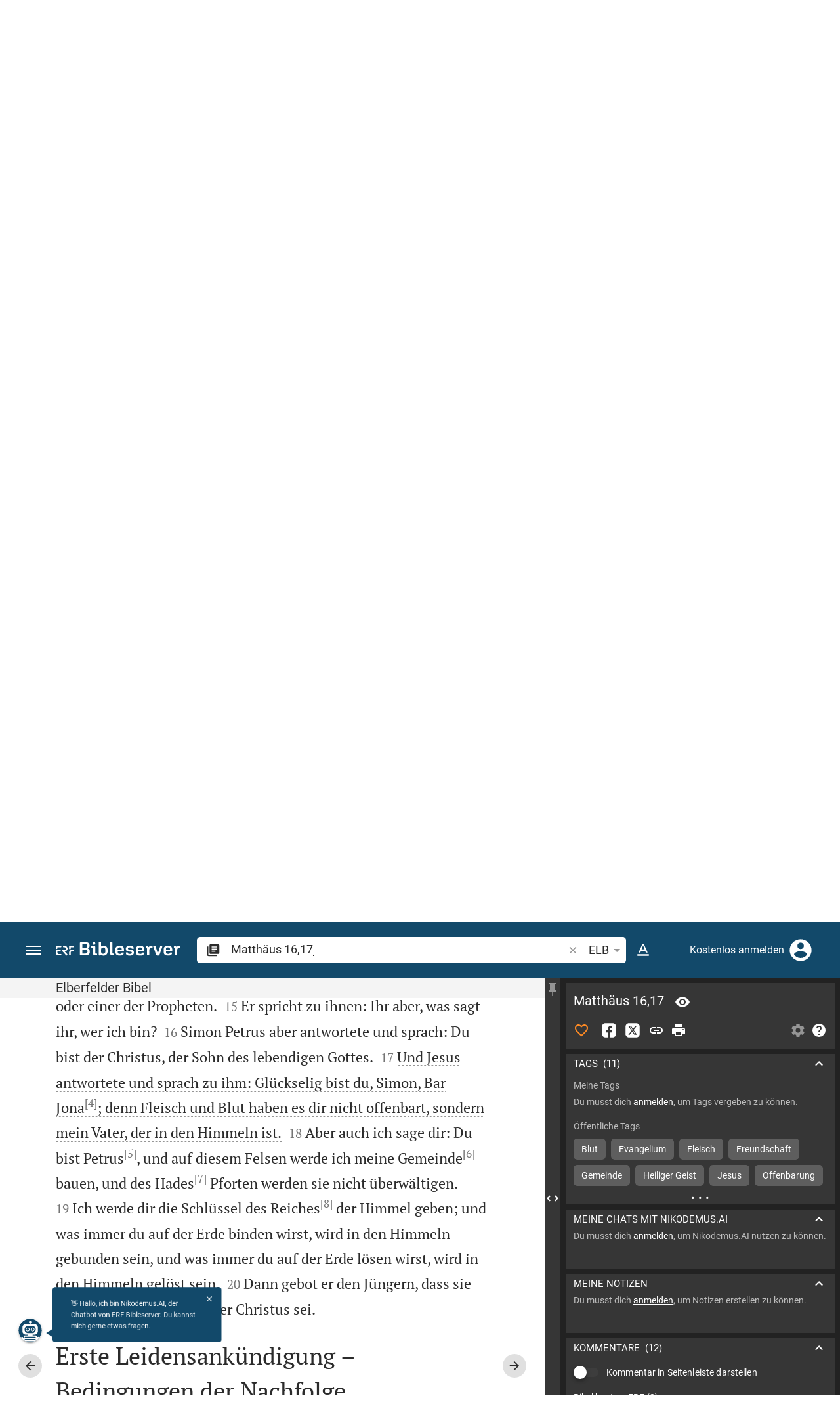

--- FILE ---
content_type: text/html; charset=UTF-8
request_url: https://www.bibleserver.com/ELB/Matth%C3%A4us16%2C17
body_size: 58328
content:
<!DOCTYPE html>
<html lang="de" dir="ltr">
<head>
                <script id="Cookiebot" data-culture="de"
                src="https://consent.cookiebot.eu/uc.js" data-cbid="c1e13704-fc36-4b3d-ae3c-16bf67a61d98"
                type="text/javascript"></script>
    
        <script>/* <![CDATA[ */
        top != self && top.location.replace(self.location.href);/* ]]> */</script>

        <script>/* <![CDATA[ */
        window.hasLocalStorageAccess = !1;
        try {
            window.localStorage, window.hasLocalStorageAccess = !0
        } catch (a) {
        }/* ]]> */</script>

        <script>/* <![CDATA[ */
        !function (m) {
            if (!m) return;
            const e = window.matchMedia("(prefers-color-scheme: dark)").matches,
                t = localStorage.getItem("vueuse-color-scheme");
            let o;
            (o = "string" == typeof t && "auto" !== t ? "dark" === t : e) && document.documentElement.classList.add("dark")
        }(window.hasLocalStorageAccess);/* ]]> */</script>

        <script>/* <![CDATA[ */
        !function () {
            var e = document.createElement("script");
            if (!("noModule" in e) && "onbeforeload" in e) {
                var t = !1;
                document.addEventListener("beforeload", function (n) {
                    if (n.target === e) t = !0; else if (!n.target.hasAttribute("nomodule") || !t) return;
                    n.preventDefault()
                }, !0), e.type = "module", e.src = ".", document.head.appendChild(e), e.remove()
            }
        }();/* ]]> */</script>

        <meta charset="UTF-8">
    <meta name="viewport"
          content="width=device-width,height=device-height,initial-scale=1,maximum-scale=5,minimal-ui,viewport-fit=cover">
    <meta name="robots" content="noarchive,noodp,noydir">
    <script type="application/ld+json">
        {
            "@context": "https://schema.org",
            "@type": "WebSite",
            "name": "ERF Bibleserver",
            "url": "https://www.bibleserver.com/"
        }
    </script>
        <meta property="fb:admins" content="1240149597,100000969860132">
    <meta property="fb:app_id" content="128001383944491">

        <meta name="google-site-verification" content="FWY1yc3SBGxyPdop2qkZ0WHHMQOYlEOWfSocKkUTz84">

        <meta name="google-site-verification" content="HLvyU40M4nYBU2v-GhdGdUt3Yn648eyaja904DtUjWU">

        <meta property="fb:admins" content="1240149597,100000969860132">

        <link rel="apple-touch-icon" sizes="180x180" href="/apple-touch-icon.png?v=AejoFhEB">
    <link rel="icon" type="image/png" sizes="32x32" href="/favicon-32x32.png?v=AejoFhEB">
    <link rel="icon" type="image/png" sizes="16x16" href="/favicon-16x16.png?v=AejoFhEB">
    <link rel="manifest" href="/site.webmanifest?v=U006yRxI">
    <link rel="mask-icon" href="/safari-pinned-tab.svg?v=AejoFhEB" color="#12496a">
    <link rel="shortcut icon" href="/favicon.ico?v=AejoFhEB">
    <meta name="apple-mobile-web-app-title" content="ERF Bibleserver">
    <meta name="application-name" content="ERF Bibleserver">
    <meta name="msapplication-TileColor" content="#12496a">
    <meta name="theme-color" content="#12496a">

        
                    <base target="_blank" href="https://www.bibleserver.com">
<title>Matthäus 16,17 | Elberfelder Bibel :: ERF Bibleserver</title>
<style id="vuetify-theme-stylesheet">:root {
      --v-theme-background: 255,255,255;
      --v-theme-background-overlay-multiplier: 1;
      --v-theme-surface: 255,255,255;
      --v-theme-surface-overlay-multiplier: 1;
      --v-theme-surface-bright: 255,255,255;
      --v-theme-surface-bright-overlay-multiplier: 1;
      --v-theme-surface-light: 238,238,238;
      --v-theme-surface-light-overlay-multiplier: 1;
      --v-theme-surface-variant: 66,66,66;
      --v-theme-surface-variant-overlay-multiplier: 2;
      --v-theme-on-surface-variant: 238,238,238;
      --v-theme-primary: 253,138,36;
      --v-theme-primary-overlay-multiplier: 1;
      --v-theme-primary-darken-1: 55,0,179;
      --v-theme-primary-darken-1-overlay-multiplier: 2;
      --v-theme-secondary: 149,149,149;
      --v-theme-secondary-overlay-multiplier: 1;
      --v-theme-secondary-darken-1: 1,135,134;
      --v-theme-secondary-darken-1-overlay-multiplier: 1;
      --v-theme-error: 240,81,75;
      --v-theme-error-overlay-multiplier: 1;
      --v-theme-info: 33,150,243;
      --v-theme-info-overlay-multiplier: 1;
      --v-theme-success: 76,175,80;
      --v-theme-success-overlay-multiplier: 1;
      --v-theme-warning: 251,140,0;
      --v-theme-warning-overlay-multiplier: 1;
      --v-theme-accent: 253,138,36;
      --v-theme-accent-overlay-multiplier: 1;
      --v-theme-on-background: 0,0,0;
      --v-theme-on-surface: 0,0,0;
      --v-theme-on-surface-bright: 0,0,0;
      --v-theme-on-surface-light: 0,0,0;
      --v-theme-on-primary: 255,255,255;
      --v-theme-on-primary-darken-1: 255,255,255;
      --v-theme-on-secondary: 255,255,255;
      --v-theme-on-secondary-darken-1: 255,255,255;
      --v-theme-on-error: 255,255,255;
      --v-theme-on-info: 255,255,255;
      --v-theme-on-success: 255,255,255;
      --v-theme-on-warning: 255,255,255;
      --v-theme-on-accent: 255,255,255;
      --v-border-color: 0, 0, 0;
      --v-border-opacity: 0.12;
      --v-high-emphasis-opacity: 0.87;
      --v-medium-emphasis-opacity: 0.6;
      --v-disabled-opacity: 0.38;
      --v-idle-opacity: 0.04;
      --v-hover-opacity: 0.04;
      --v-focus-opacity: 0.12;
      --v-selected-opacity: 0.08;
      --v-activated-opacity: 0.12;
      --v-pressed-opacity: 0.12;
      --v-dragged-opacity: 0.08;
      --v-theme-kbd: 238, 238, 238;
      --v-theme-on-kbd: 0, 0, 0;
      --v-theme-code: 245, 245, 245;
      --v-theme-on-code: 0, 0, 0;
    }
    .v-theme--light {
      color-scheme: normal;
      --v-theme-background: 255,255,255;
      --v-theme-background-overlay-multiplier: 1;
      --v-theme-surface: 255,255,255;
      --v-theme-surface-overlay-multiplier: 1;
      --v-theme-surface-bright: 255,255,255;
      --v-theme-surface-bright-overlay-multiplier: 1;
      --v-theme-surface-light: 238,238,238;
      --v-theme-surface-light-overlay-multiplier: 1;
      --v-theme-surface-variant: 66,66,66;
      --v-theme-surface-variant-overlay-multiplier: 2;
      --v-theme-on-surface-variant: 238,238,238;
      --v-theme-primary: 253,138,36;
      --v-theme-primary-overlay-multiplier: 1;
      --v-theme-primary-darken-1: 55,0,179;
      --v-theme-primary-darken-1-overlay-multiplier: 2;
      --v-theme-secondary: 149,149,149;
      --v-theme-secondary-overlay-multiplier: 1;
      --v-theme-secondary-darken-1: 1,135,134;
      --v-theme-secondary-darken-1-overlay-multiplier: 1;
      --v-theme-error: 240,81,75;
      --v-theme-error-overlay-multiplier: 1;
      --v-theme-info: 33,150,243;
      --v-theme-info-overlay-multiplier: 1;
      --v-theme-success: 76,175,80;
      --v-theme-success-overlay-multiplier: 1;
      --v-theme-warning: 251,140,0;
      --v-theme-warning-overlay-multiplier: 1;
      --v-theme-accent: 253,138,36;
      --v-theme-accent-overlay-multiplier: 1;
      --v-theme-on-background: 0,0,0;
      --v-theme-on-surface: 0,0,0;
      --v-theme-on-surface-bright: 0,0,0;
      --v-theme-on-surface-light: 0,0,0;
      --v-theme-on-primary: 255,255,255;
      --v-theme-on-primary-darken-1: 255,255,255;
      --v-theme-on-secondary: 255,255,255;
      --v-theme-on-secondary-darken-1: 255,255,255;
      --v-theme-on-error: 255,255,255;
      --v-theme-on-info: 255,255,255;
      --v-theme-on-success: 255,255,255;
      --v-theme-on-warning: 255,255,255;
      --v-theme-on-accent: 255,255,255;
      --v-border-color: 0, 0, 0;
      --v-border-opacity: 0.12;
      --v-high-emphasis-opacity: 0.87;
      --v-medium-emphasis-opacity: 0.6;
      --v-disabled-opacity: 0.38;
      --v-idle-opacity: 0.04;
      --v-hover-opacity: 0.04;
      --v-focus-opacity: 0.12;
      --v-selected-opacity: 0.08;
      --v-activated-opacity: 0.12;
      --v-pressed-opacity: 0.12;
      --v-dragged-opacity: 0.08;
      --v-theme-kbd: 238, 238, 238;
      --v-theme-on-kbd: 0, 0, 0;
      --v-theme-code: 245, 245, 245;
      --v-theme-on-code: 0, 0, 0;
    }
    .v-theme--dark {
      color-scheme: dark;
      --v-theme-background: 34,34,34;
      --v-theme-background-overlay-multiplier: 1;
      --v-theme-surface: 85,85,85;
      --v-theme-surface-overlay-multiplier: 1;
      --v-theme-surface-bright: 204,191,214;
      --v-theme-surface-bright-overlay-multiplier: 2;
      --v-theme-surface-light: 66,66,66;
      --v-theme-surface-light-overlay-multiplier: 1;
      --v-theme-surface-variant: 200,200,200;
      --v-theme-surface-variant-overlay-multiplier: 2;
      --v-theme-on-surface-variant: 0,0,0;
      --v-theme-primary: 253,138,36;
      --v-theme-primary-overlay-multiplier: 2;
      --v-theme-primary-darken-1: 55,0,179;
      --v-theme-primary-darken-1-overlay-multiplier: 1;
      --v-theme-secondary: 149,149,149;
      --v-theme-secondary-overlay-multiplier: 2;
      --v-theme-secondary-darken-1: 1,135,134;
      --v-theme-secondary-darken-1-overlay-multiplier: 2;
      --v-theme-error: 240,81,75;
      --v-theme-error-overlay-multiplier: 2;
      --v-theme-info: 33,150,243;
      --v-theme-info-overlay-multiplier: 2;
      --v-theme-success: 76,175,80;
      --v-theme-success-overlay-multiplier: 2;
      --v-theme-warning: 251,140,0;
      --v-theme-warning-overlay-multiplier: 2;
      --v-theme-accent: 253,138,36;
      --v-theme-accent-overlay-multiplier: 2;
      --v-theme-on-background: 255,255,255;
      --v-theme-on-surface: 255,255,255;
      --v-theme-on-surface-bright: 0,0,0;
      --v-theme-on-surface-light: 255,255,255;
      --v-theme-on-primary: 255,255,255;
      --v-theme-on-primary-darken-1: 255,255,255;
      --v-theme-on-secondary: 255,255,255;
      --v-theme-on-secondary-darken-1: 255,255,255;
      --v-theme-on-error: 255,255,255;
      --v-theme-on-info: 255,255,255;
      --v-theme-on-success: 255,255,255;
      --v-theme-on-warning: 255,255,255;
      --v-theme-on-accent: 255,255,255;
      --v-border-color: 255, 255, 255;
      --v-border-opacity: 0.12;
      --v-high-emphasis-opacity: 1;
      --v-medium-emphasis-opacity: 0.7;
      --v-disabled-opacity: 0.5;
      --v-idle-opacity: 0.1;
      --v-hover-opacity: 0.04;
      --v-focus-opacity: 0.12;
      --v-selected-opacity: 0.08;
      --v-activated-opacity: 0.12;
      --v-pressed-opacity: 0.16;
      --v-dragged-opacity: 0.08;
      --v-theme-kbd: 66, 66, 66;
      --v-theme-on-kbd: 255, 255, 255;
      --v-theme-code: 52, 52, 52;
      --v-theme-on-code: 204, 204, 204;
    }
    .bg-background {
      --v-theme-overlay-multiplier: var(--v-theme-background-overlay-multiplier);
      background-color: rgb(var(--v-theme-background)) !important;
      color: rgb(var(--v-theme-on-background)) !important;
    }
    .bg-surface {
      --v-theme-overlay-multiplier: var(--v-theme-surface-overlay-multiplier);
      background-color: rgb(var(--v-theme-surface)) !important;
      color: rgb(var(--v-theme-on-surface)) !important;
    }
    .bg-surface-bright {
      --v-theme-overlay-multiplier: var(--v-theme-surface-bright-overlay-multiplier);
      background-color: rgb(var(--v-theme-surface-bright)) !important;
      color: rgb(var(--v-theme-on-surface-bright)) !important;
    }
    .bg-surface-light {
      --v-theme-overlay-multiplier: var(--v-theme-surface-light-overlay-multiplier);
      background-color: rgb(var(--v-theme-surface-light)) !important;
      color: rgb(var(--v-theme-on-surface-light)) !important;
    }
    .bg-surface-variant {
      --v-theme-overlay-multiplier: var(--v-theme-surface-variant-overlay-multiplier);
      background-color: rgb(var(--v-theme-surface-variant)) !important;
      color: rgb(var(--v-theme-on-surface-variant)) !important;
    }
    .bg-primary {
      --v-theme-overlay-multiplier: var(--v-theme-primary-overlay-multiplier);
      background-color: rgb(var(--v-theme-primary)) !important;
      color: rgb(var(--v-theme-on-primary)) !important;
    }
    .bg-primary-darken-1 {
      --v-theme-overlay-multiplier: var(--v-theme-primary-darken-1-overlay-multiplier);
      background-color: rgb(var(--v-theme-primary-darken-1)) !important;
      color: rgb(var(--v-theme-on-primary-darken-1)) !important;
    }
    .bg-secondary {
      --v-theme-overlay-multiplier: var(--v-theme-secondary-overlay-multiplier);
      background-color: rgb(var(--v-theme-secondary)) !important;
      color: rgb(var(--v-theme-on-secondary)) !important;
    }
    .bg-secondary-darken-1 {
      --v-theme-overlay-multiplier: var(--v-theme-secondary-darken-1-overlay-multiplier);
      background-color: rgb(var(--v-theme-secondary-darken-1)) !important;
      color: rgb(var(--v-theme-on-secondary-darken-1)) !important;
    }
    .bg-error {
      --v-theme-overlay-multiplier: var(--v-theme-error-overlay-multiplier);
      background-color: rgb(var(--v-theme-error)) !important;
      color: rgb(var(--v-theme-on-error)) !important;
    }
    .bg-info {
      --v-theme-overlay-multiplier: var(--v-theme-info-overlay-multiplier);
      background-color: rgb(var(--v-theme-info)) !important;
      color: rgb(var(--v-theme-on-info)) !important;
    }
    .bg-success {
      --v-theme-overlay-multiplier: var(--v-theme-success-overlay-multiplier);
      background-color: rgb(var(--v-theme-success)) !important;
      color: rgb(var(--v-theme-on-success)) !important;
    }
    .bg-warning {
      --v-theme-overlay-multiplier: var(--v-theme-warning-overlay-multiplier);
      background-color: rgb(var(--v-theme-warning)) !important;
      color: rgb(var(--v-theme-on-warning)) !important;
    }
    .bg-accent {
      --v-theme-overlay-multiplier: var(--v-theme-accent-overlay-multiplier);
      background-color: rgb(var(--v-theme-accent)) !important;
      color: rgb(var(--v-theme-on-accent)) !important;
    }
    .text-background {
      color: rgb(var(--v-theme-background)) !important;
    }
    .border-background {
      --v-border-color: var(--v-theme-background);
    }
    .text-surface {
      color: rgb(var(--v-theme-surface)) !important;
    }
    .border-surface {
      --v-border-color: var(--v-theme-surface);
    }
    .text-surface-bright {
      color: rgb(var(--v-theme-surface-bright)) !important;
    }
    .border-surface-bright {
      --v-border-color: var(--v-theme-surface-bright);
    }
    .text-surface-light {
      color: rgb(var(--v-theme-surface-light)) !important;
    }
    .border-surface-light {
      --v-border-color: var(--v-theme-surface-light);
    }
    .text-surface-variant {
      color: rgb(var(--v-theme-surface-variant)) !important;
    }
    .border-surface-variant {
      --v-border-color: var(--v-theme-surface-variant);
    }
    .on-surface-variant {
      color: rgb(var(--v-theme-on-surface-variant)) !important;
    }
    .text-primary {
      color: rgb(var(--v-theme-primary)) !important;
    }
    .border-primary {
      --v-border-color: var(--v-theme-primary);
    }
    .text-primary-darken-1 {
      color: rgb(var(--v-theme-primary-darken-1)) !important;
    }
    .border-primary-darken-1 {
      --v-border-color: var(--v-theme-primary-darken-1);
    }
    .text-secondary {
      color: rgb(var(--v-theme-secondary)) !important;
    }
    .border-secondary {
      --v-border-color: var(--v-theme-secondary);
    }
    .text-secondary-darken-1 {
      color: rgb(var(--v-theme-secondary-darken-1)) !important;
    }
    .border-secondary-darken-1 {
      --v-border-color: var(--v-theme-secondary-darken-1);
    }
    .text-error {
      color: rgb(var(--v-theme-error)) !important;
    }
    .border-error {
      --v-border-color: var(--v-theme-error);
    }
    .text-info {
      color: rgb(var(--v-theme-info)) !important;
    }
    .border-info {
      --v-border-color: var(--v-theme-info);
    }
    .text-success {
      color: rgb(var(--v-theme-success)) !important;
    }
    .border-success {
      --v-border-color: var(--v-theme-success);
    }
    .text-warning {
      color: rgb(var(--v-theme-warning)) !important;
    }
    .border-warning {
      --v-border-color: var(--v-theme-warning);
    }
    .text-accent {
      color: rgb(var(--v-theme-accent)) !important;
    }
    .border-accent {
      --v-border-color: var(--v-theme-accent);
    }
    .on-background {
      color: rgb(var(--v-theme-on-background)) !important;
    }
    .on-surface {
      color: rgb(var(--v-theme-on-surface)) !important;
    }
    .on-surface-bright {
      color: rgb(var(--v-theme-on-surface-bright)) !important;
    }
    .on-surface-light {
      color: rgb(var(--v-theme-on-surface-light)) !important;
    }
    .on-primary {
      color: rgb(var(--v-theme-on-primary)) !important;
    }
    .on-primary-darken-1 {
      color: rgb(var(--v-theme-on-primary-darken-1)) !important;
    }
    .on-secondary {
      color: rgb(var(--v-theme-on-secondary)) !important;
    }
    .on-secondary-darken-1 {
      color: rgb(var(--v-theme-on-secondary-darken-1)) !important;
    }
    .on-error {
      color: rgb(var(--v-theme-on-error)) !important;
    }
    .on-info {
      color: rgb(var(--v-theme-on-info)) !important;
    }
    .on-success {
      color: rgb(var(--v-theme-on-success)) !important;
    }
    .on-warning {
      color: rgb(var(--v-theme-on-warning)) !important;
    }
    .on-accent {
      color: rgb(var(--v-theme-on-accent)) !important;
    }
</style>
<meta name="description" content="Und Jesus antwortete und sprach zu ihm: Glückselig bist du, Simon, Bar Jona*; denn Fleisch und Blut haben es dir nicht offenbart, sondern mein Vater, der in den Himmeln ist.  (Mt 16,17; ELB)">
<meta property="og:type" content="website">
<meta property="og:url" content="https://www.bibleserver.com/ELB/Matth%C3%A4us16">
<meta property="og:title" content="Matthäus 16,17 | Elberfelder Bibel :: ERF Bibleserver">
<meta property="og:description" content="Und Jesus antwortete und sprach zu ihm: Glückselig bist du, Simon, Bar Jona*; denn Fleisch und Blut haben es dir nicht offenbart, sondern mein Vater, der in den Himmeln ist.  (Mt 16,17; ELB)">
<meta property="og:locale" content="de">
<meta property="og:image" content="https://www.bibleserver.com/build/en-1-1O6QLkJK.png">
<meta property="og:image:width" content="1200">
<meta property="og:image:height" content="630">
<meta name="twitter:card" content="summary_large_image">
<meta name="twitter:image" content="https://www.bibleserver.com/build/en-1-1O6QLkJK.png">
<link rel="canonical" href="https://www.bibleserver.com/ELB/Matth%C3%A4us16">
<link rel="search" type="application/opensearchdescription+xml" title="ERF Bibleserver (LUT)" href="https://www.bibleserver.com/opensearch/lut.xml">
<link rel="search" type="application/opensearchdescription+xml" title="ERF Bibleserver (ELB)" href="https://www.bibleserver.com/opensearch/elb.xml">
<link rel="search" type="application/opensearchdescription+xml" title="ERF Bibleserver (HFA)" href="https://www.bibleserver.com/opensearch/hfa.xml">
<link rel="search" type="application/opensearchdescription+xml" title="ERF Bibleserver (SLT)" href="https://www.bibleserver.com/opensearch/slt.xml">
<link rel="search" type="application/opensearchdescription+xml" title="ERF Bibleserver (ZB)" href="https://www.bibleserver.com/opensearch/zb.xml">
<link rel="search" type="application/opensearchdescription+xml" title="ERF Bibleserver (GNB)" href="https://www.bibleserver.com/opensearch/gnb.xml">
<link rel="search" type="application/opensearchdescription+xml" title="ERF Bibleserver (NGÜ)" href="https://www.bibleserver.com/opensearch/ngü.xml">
<link rel="search" type="application/opensearchdescription+xml" title="ERF Bibleserver (EU)" href="https://www.bibleserver.com/opensearch/eu.xml">
<link rel="search" type="application/opensearchdescription+xml" title="ERF Bibleserver (NLB)" href="https://www.bibleserver.com/opensearch/nlb.xml">
<link rel="search" type="application/opensearchdescription+xml" title="ERF Bibleserver (NeÜ)" href="https://www.bibleserver.com/opensearch/neü.xml">
<link rel="search" type="application/opensearchdescription+xml" title="ERF Bibleserver (MENG)" href="https://www.bibleserver.com/opensearch/meng.xml">
<link rel="search" type="application/opensearchdescription+xml" title="ERF Bibleserver (DBU)" href="https://www.bibleserver.com/opensearch/dbu.xml">
<link rel="search" type="application/opensearchdescription+xml" title="ERF Bibleserver (VXB)" href="https://www.bibleserver.com/opensearch/vxb.xml">
        
    
    <link crossorigin rel="stylesheet" href="/build/app-BodwhhW7.css"><link crossorigin rel="modulepreload" href="/build/_commonjsHelpers-CjH-eqDh.js">
    <link crossorigin rel="stylesheet" href="/build/nprogress-CMAxEQ_i.css">

    
                <link rel="preload" href="/build/TextView-9Lo2F4GQ.js" as="script"> <link rel="preload" href="/build/TextView-CceqFBL3.css" as="style"><link rel="stylesheet" href="/build/TextView-CceqFBL3.css"> <link rel="preload" href="/build/rtl-CMFrHFri.css" as="style"><link rel="stylesheet" href="/build/rtl-CMFrHFri.css"> <link rel="preload" href="/build/VGrid-zkdtjCft.css" as="style"><link rel="stylesheet" href="/build/VGrid-zkdtjCft.css"> <link rel="preload" href="/build/Verse-B7tro4BO.js" as="script"> <link rel="preload" href="/build/useSpaceScroll-qB7zMgqV.js" as="script"> <link rel="preload" href="/build/useSpaceScroll-CvTq6kTF.css" as="style"><link rel="stylesheet" href="/build/useSpaceScroll-CvTq6kTF.css"> <link rel="preload" href="/build/LikeButton-DejQ9nBs.js" as="script"> <link rel="preload" href="/build/LikeButton-x61dfTgL.css" as="style"><link rel="stylesheet" href="/build/LikeButton-x61dfTgL.css">

    
        
</head>
<body>

    
    <div id="app" dir="ltr" class="bs-app" style="--vh:1vh;--vvh:1vh;--cch:0px;--v61022990:350px;"><div class="v-application v-theme--light v-layout v-layout--full-height v-locale--is-ltr" style="" id="inspire"><div class="v-application__wrap"><!--[--><!----><!----><div style="display:contents;"><!--[--><noscript><div id="snackbar__wrapper--noscript" aria-live="polite" class="hidden-print-only" style="bottom:0;"><div class="v-snack v-snack--active v-snack--bottom v-snack--right" style="z-index:10200;"><div class="v-snack__wrapper error"><div class="v-snack__content">Bitte aktiviere JavaScript für die Nutzung der Website.</div></div></div></div></noscript><!--]--></div><div style="display:contents;"><!--[--><div id="snackbar__wrapper--classic" aria-live="polite" class="hidden-print-only" style="bottom:0;display:none;"><div class="v-snack v-snack--active v-snack--bottom v-snack--right" style="z-index:10200;"><div class="v-snack__wrapper bg-error"><div class="v-snack__content">Dein Browser ist veraltet. Sollte ERF Bibleserver sehr langsam sein, aktualisiere bitte deinen Browser.</div></div></div></div><!--]--></div><nav class="bs-nav hidden-print-only"><div id="help-tour-text-1" class="bs-nav__menu-btn" title="Menü öffnen" aria-label="Menü öffnen" role="button" tabindex="0"><div class="bs-nav__menu-btn--hover"></div><div class="bs-nav__menu-btn--notification" style="display:none;"></div><span class="bs-nav__menu-btn--line bs-nav__menu-btn--line--1"></span><span class="bs-nav__menu-btn--line bs-nav__menu-btn--line--2"></span><span class="bs-nav__menu-btn--line bs-nav__menu-btn--line--3"></span></div><svg xmlns="http://www.w3.org/2000/svg" fill="currentColor" width="0" height="0"><defs><g id="logo"><g><path d="M40.9,30c2.1-2.5,2.1-6.2,2.1-6.2c-0.1-5.5-4.6-10-10.2-10l-3.8,0c0,0,0,0,0,0s0,0,0,0c-1.4,0-2.6,1.2-2.6,2.6
			c0,1.4,1.2,2.6,2.6,2.6c0,0,0,0,0,0s0,0,0,0h2c3.9,0,5.8,1.5,5.9,4.8c-0.1,3.3-2,4.8-6,4.8h-5.2c-0.4,0-0.8,0-1.2,0.2
			c-0.8,0.2-1.6,0.8-1.6,2v0.2c0,0.7,0.3,1.3,1,2.1c0,0,11.8,13.4,13.4,15.1c0.5,0.7,1.3,1.1,2.3,1.1c1.6,0,2.9-1.3,2.9-2.9
			c0-0.8-0.3-1.5-0.8-2l0,0L33,34.6c-0.5-0.6-1.6-1.4-1.6-1.4l3.1-0.2C34.5,33.1,38.4,33,40.9,30z"></path><path d="M51.2,26.6c1.7,0,3-1.3,3-3V19h9.4c1.4,0,2.6-1.2,2.6-2.6c0-1.4-1.2-2.6-2.6-2.6H50.8c-1.4,0-2.6,1.2-2.6,2.6v7.2
			C48.2,25.2,49.5,26.6,51.2,26.6z"></path><path d="M18.1,13.8H2.6C1.2,13.8,0,15,0,16.4v5.9c0,1.7,1.3,3,3,3s3-1.3,3-3V19h12.1c1.4,0,2.6-1.2,2.6-2.6
			C20.7,15,19.5,13.8,18.1,13.8z"></path><path d="M63.6,28.6h-5.2c-5.6,0-10.2,4.6-10.2,10.2v7.5v0c0,1.7,1.3,3,3,3c1.7,0,3-1.3,3-3h0v-7.9c0-2.6,2.1-4.6,4.7-4.6l4.8,0
			c1.4,0,2.6-1.2,2.6-2.6C66.2,29.8,65.1,28.6,63.6,28.6z"></path><path d="M18.1,43.8C18.1,43.8,18.1,43.8,18.1,43.8h-7.4c-2.6,0-4.7-2.1-4.7-4.6v-5.3h9.5c1.4,0,2.6-1.2,2.6-2.6
			c0-1.4-1.2-2.6-2.6-2.6H3c-1.7,0-3,1.3-3,3v7.2C0,44.4,4.6,49,10.2,49h7.9c1.4,0,2.6-1.2,2.6-2.6C20.7,45,19.5,43.8,18.1,43.8z"></path><path d="M449.2,13.5h-0.8c-3.5,0-6.2,1.7-8,4.8l-4-4c-1.3-1.3-3-1.5-4.3-0.1l-1.4,1.4c-1.3,1.3-1.2,3,0.1,4.3l3.1,3.2v23.5
			c0,1.5,1,2.4,2.5,2.4h3.5c1.5,0,2.5-1,2.5-2.4V28.8c0-4.9,2.3-7.3,6.9-7.3h1c2.4,0,3.9-1.3,3.9-3.5v-0.7
			C454.1,14.8,452.4,13.5,449.2,13.5z"></path><path d="M210.9,42.1h-2.8c-1.5,0-2.1-0.6-2.1-2.4v-37c0-2.1-1.3-3.4-3.4-3.4h-1.5c-2.1,0-3.4,1.3-3.4,3.4v37.5
			c0,6.2,2.3,8.8,9.8,8.8h3.4c1.3,0,2-0.8,2-2.1V44C212.8,42.8,212.1,42.1,210.9,42.1z"></path><path d="M306.9,13c-10.1,0-15.6,4.9-15.6,13.9v9.3c0,8.9,5.5,13.5,16.2,13.5c9.5,0,14.3-3.3,14.3-9.8v-0.3c0-0.7-0.4-1.1-1.1-1.1
			h-5.7c-0.8,0-1.1,0.3-1.1,1.1v0.2c0,2.4-2.1,3.6-6.2,3.6c-5.5,0-7.9-1.9-7.9-6.3v-2.7h19.7c2,0,2.9-1,2.9-2.9v-5
			C322.2,17.6,317,13,306.9,13z M314.2,28.1h-14.6v-2.6c0-4.1,2.5-6.3,7.2-6.3s7.4,2.2,7.4,6.3V28.1z"></path><path d="M174,13c-3.9,0-6.9,1-9,3.1V2.7c0-2.1-1.3-3.4-3.4-3.4H160c-2.1,0-3.4,1.3-3.4,3.4v43.2c0,2.2,1.5,3.8,3.6,3.8h0.3
			c2.2,0,3.6-1.5,3.6-3.7c2.2,2.5,5.5,3.8,9.7,3.8c9,0,14.9-5.7,14.9-14.6v-7.5C188.8,18.8,182.9,13,174,13z M180.3,35.9
			c0,4.6-2.7,7.2-7.6,7.2s-7.6-2.6-7.6-7.2v-9c0-4.6,2.7-7.2,7.6-7.2s7.6,2.6,7.6,7.2V35.9z"></path><path d="M137.3,9.4h2.9c2.2,0,3.5-1.3,3.5-3.5V3.3c0-2.2-1.3-3.5-3.5-3.5h-2.9c-2.2,0-3.5,1.3-3.5,3.5v2.7
			C133.8,8.2,135.1,9.4,137.3,9.4z"></path><path d="M275.3,28.3l-9-1.1c-2.2-0.3-3.3-1.1-3.3-3.2v-0.7c0-2.7,2-4,6.6-4c4.5,0,6.5,1.2,6.5,3.7v0.3c0,0.8,0.5,1.2,1.3,1.2h5
			c0.8,0,1.3-0.6,1.3-1.4v-0.3c0-6.5-4.8-9.8-14.1-9.8c-9.2,0-14.4,4.1-14.4,11.2v0.6c0,5.8,2.7,8.7,9.3,9.5l9,1.1
			c2.2,0.3,3.1,1.1,3.1,3.2v0.8c0,2.7-2.3,4.1-6.8,4.1c-4.9,0-7.1-1.2-7.1-3.8v-0.4c0-0.8-0.4-1.2-1.2-1.2h-5
			c-0.8,0-1.4,0.5-1.4,1.3v0.5c0,6.6,4.9,9.9,14.7,9.9c9.2,0,14.6-4.1,14.6-11.2v-0.8C284.4,32.1,281.8,29.2,275.3,28.3z"></path><path d="M232.8,13c-10.1,0-15.6,4.9-15.6,13.9v9.3c0,8.9,5.5,13.5,16.2,13.5c9.5,0,14.3-3.3,14.3-9.8v-0.3c0-0.7-0.4-1.1-1.1-1.1
			h-5.7c-0.8,0-1.1,0.3-1.1,1.1v0.2c0,2.4-2.1,3.6-6.2,3.6c-5.5,0-7.9-1.9-7.9-6.3v-2.7h19.7c2,0,2.9-1,2.9-2.9v-5
			C248.2,17.6,242.9,13,232.8,13z M240.1,28.1h-14.6v-2.6c0-4.1,2.5-6.3,7.2-6.3s7.4,2.2,7.4,6.3V28.1z"></path><path d="M347.5,13.5h-0.8c-3.5,0-6.2,1.7-8,4.8l-4-4c-1.3-1.3-3-1.5-4.3-0.1l-1.4,1.4c-1.3,1.3-1.2,3,0.1,4.3l3.1,3.2v23.5
			c0,1.5,1,2.4,2.5,2.4h3.5c1.5,0,2.5-1,2.5-2.4V28.8c0-4.9,2.3-7.3,6.9-7.3h1c2.4,0,3.9-1.3,3.9-3.5v-0.7
			C352.4,14.8,350.7,13.5,347.5,13.5z"></path><path d="M148.6,42.1h-2.8c-1.5,0-2.1-0.6-2.1-2.4v-23c0-2.1-1-2.9-2.9-2.9H131c-1.1,0-1.9,0.7-1.9,1.8v3.2c0,1.1,0.8,1.8,1.9,1.8
			h4.3v19.6c0,6.2,2.3,8.8,9.8,8.8h3.4c1.3,0,2-0.8,2-2.1V44C150.4,42.8,149.7,42.1,148.6,42.1z"></path><path d="M385.8,13.8H383c-1.6,0-2.4,0.6-3.1,2.8l-8.1,25.1l-8.1-25.1c-0.7-2.2-1.5-2.8-3.1-2.8h-3.3c-1.5,0-2.3,0.8-2.3,2.1
			c0,0.5,0.1,1.1,0.4,1.7l9.7,28.3c0.8,2.4,1.8,3.4,4.3,3.4h4.3c2.6,0,3.5-0.9,4.3-3.4l9.7-28.3c0.2-0.6,0.4-1.2,0.4-1.7
			C388.1,14.6,387.3,13.8,385.8,13.8z"></path><path d="M116.8,23.9c4.1-1.8,6.2-5,6.2-9.5v-2C122.9,4,117.8,0,106.8,0h-15c-2.4,0-3.9,1.5-3.9,3.8v41.3c0,2.4,1.5,3.8,3.9,3.8
			h15.6c11,0,16.4-4.3,16.4-13v-2.2C123.8,29,121.4,25.6,116.8,23.9z M96.6,6.9h10.3c5.2,0,7.5,1.8,7.5,6v2c0,4.1-2.2,5.9-7.5,5.9
			H96.6V6.9z M115.2,35.9c0,4.3-2.4,6.2-7.7,6.2H96.6V27.6h10.9c5.3,0,7.7,1.9,7.7,6.2V35.9z"></path><path d="M408.6,13c-10.1,0-15.6,4.9-15.6,13.9v9.3c0,8.9,5.5,13.5,16.2,13.5c9.5,0,14.3-3.3,14.3-9.8v-0.3c0-0.7-0.4-1.1-1.1-1.1
			h-5.7c-0.8,0-1.1,0.3-1.1,1.1v0.2c0,2.4-2.1,3.6-6.2,3.6c-5.5,0-7.9-1.9-7.9-6.3v-2.7h19.7c2,0,2.9-1,2.9-2.9v-5
			C423.9,17.6,418.7,13,408.6,13z M415.9,28.1h-14.6v-2.6c0-4.1,2.5-6.3,7.2-6.3s7.4,2.2,7.4,6.3V28.1z"></path></g></g></defs></svg><a href="/" class="bs-nav__logo" title="bibleserver.com" aria-label="bibleserver.com" tabindex="0"><svg xmlns="http://www.w3.org/2000/svg" viewBox="0 0 454.1 49.8" fill="currentColor"><use xlink:href="#logo"></use></svg></a><div id="bs-nav__menu-wrapper" tabindex="-1" aria-hidden="true" class="bs-nav__menu-wrapper--closed bs-nav__menu-wrapper"><div class="bs-nav__menu-footer--closed bs-nav__menu bs-nav__menu-user"><div class="bs-nav__menu-user__scroll-header--closed bs-nav__menu-user__scroll-header"></div><div class="bs-nav__menu-user__user" id="help-text-tour-5-mobil"><div class="bs-nav__menu-user__user__text"><p>Anmelden<br><span>... und alle Funktionen nutzen!</span></p></div><div class="bs-nav__menu-user__user__image-wrapper" tabindex="-1"><i class="v-icon notranslate v-theme--light v-icon--size-default bs-nav__menu-user__user__image-wrapper__image" style="" aria-hidden="true"><svg style="fill:currentColor;" class="v-icon__svg" xmlns="http://www.w3.org/2000/svg" viewbox="0 0 24 24"><path d="M12,19.2C9.5,19.2 7.29,17.92 6,16C6.03,14 10,12.9 12,12.9C14,12.9 17.97,14 18,16C16.71,17.92 14.5,19.2 12,19.2M12,5A3,3 0 0,1 15,8A3,3 0 0,1 12,11A3,3 0 0,1 9,8A3,3 0 0,1 12,5M12,2A10,10 0 0,0 2,12A10,10 0 0,0 12,22A10,10 0 0,0 22,12C22,6.47 17.5,2 12,2Z"></path></svg></i></div></div><div class="bs-nav__notification" tabindex="-1" style="display:none;"><p></p><div class="bs-nav__notification__button" tabindex="-1"><!----><!----><!----><i class="v-icon notranslate v-theme--light v-icon--size-large bs-nav__notification__button--icon bs-nav__notification__button--icon-close bs-nav__notification__button--icon-close--no-dismiss" style="" aria-hidden="true"><svg style="fill:currentColor;" class="v-icon__svg" xmlns="http://www.w3.org/2000/svg" viewbox="0 0 24 24"><path d="M19,6.41L17.59,5L12,10.59L6.41,5L5,6.41L10.59,12L5,17.59L6.41,19L12,13.41L17.59,19L19,17.59L13.41,12L19,6.41Z"></path></svg></i></div></div></div><div class="bs-nav__menu bs-nav__menu-main"><div class="stroke float-right" style="top:90%;right:3%;opacity:.2;"></div><div class="stroke xl float-right" style="top:80%;opacity:.2;"></div><div class="stroke xxl float-right" style="top:10%;right:-40%;opacity:.2;"></div><ul class="bs-nav__menu-main__list"><li><a aria-current="page" href="/ELB/Matth%C3%A4us16%2C17" class="router-link-active router-link-exact-active bs-nav__menu-main__list__link d-flex align-baseline" title="Lies mal: 1. Mose 3" tabindex="-1"><strong class="flex-shrink-0">Lies mal</strong><span class="text-truncate d-block">1. Mose 3</span></a></li><li><a href="/chats" class="bs-nav__menu-main__list__link" title="Nikodemus.AI" tabindex="-1"></a></li><li><a href="/notes" class="bs-nav__menu-main__list__link" title="Notizen" tabindex="-1">Notizen</a></li><li><a href="/tags" class="bs-nav__menu-main__list__link" title="Tags" tabindex="-1">Tags</a></li><li><a href="/likes" class="bs-nav__menu-main__list__link" title="Likes" tabindex="-1">Likes</a></li><li><a href="/history" class="bs-nav__menu-main__list__link" title="Verlauf" tabindex="-1">Verlauf</a></li><li><a href="/dictionaries" class="bs-nav__menu-main__list__link" title="Wörterbücher" tabindex="-1">Wörterbücher</a></li><li><a href="/reading-plans" class="bs-nav__menu-main__list__link" title="Lesepläne" tabindex="-1">Lesepläne</a></li><li><a href="/graphics" class="bs-nav__menu-main__list__link" title="Grafiken" tabindex="-1">Grafiken</a></li><li><a href="/videos" class="bs-nav__menu-main__list__link" title="Videos" tabindex="-1">Videos</a></li><li><a href="/topics" class="bs-nav__menu-main__list__link" title="Anlässe" tabindex="-1">Anlässe</a></li></ul></div><div class="bs-nav__menu-footer--closed bs-nav__menu bs-nav__menu-footer"><div class="stroke white float-right" style="top:-20%;right:10%;opacity:.07;"></div><div class="stroke white xxl float-left" style="top:75%;left:-35%;opacity:.07;"></div><ul class="bs-nav__menu-footer__list"><li><a href="https://www.bibleserver.com/spenden" title="Spenden" tabindex="-1" target="_blank" rel="noopener noreferrer" class="bs-nav__menu-footer__list__link">Spenden</a></li><li><a href="https://blog.bibleserver.com" title="Blog" tabindex="-1" target="_blank" rel="noopener noreferrer" class="bs-nav__menu-footer__list__link">Blog</a></li><li><a href="/newsletter" class="bs-nav__menu-footer__list__link" title="Newsletter" tabindex="-1">Newsletter</a></li><li><a href="/partner" class="bs-nav__menu-footer__list__link" title="Partner" tabindex="-1">Partner</a></li><li><a href="/help" class="bs-nav__menu-footer__list__link" title="Hilfe" tabindex="-1">Hilfe</a></li><li><a href="/contact" class="bs-nav__menu-footer__list__link" title="Kontakt" tabindex="-1">Kontakt</a></li><li><button title="Fehler melden" tabindex="-1" class="bs-nav__menu-footer__list__link">Fehler melden</button></li><li><a href="/help/88" class="bs-nav__menu-footer__list__link" title="Alexa Skill" tabindex="-1">Alexa Skill</a></li><li><a href="/webmasters" class="bs-nav__menu-footer__list__link" title="Für Webmaster" tabindex="-1">Für Webmaster</a></li><li class="spacer"></li><li><a href="https://www.erf.de/download/pdf/Datenschutzerklaerung_ERF_Medien.pdf" title="Datenschutz" tabindex="-1" target="_blank" rel="noopener noreferrer" class="bs-nav__menu-footer__list__link">Datenschutz</a></li><li><a href="/accessibility" class="bs-nav__menu-footer__list__link" title="Erklärung zur Barrierefreiheit" tabindex="-1">Erklärung zur Barrierefreiheit</a></li><li><a href="https://www.erf.de/download/pdf/Informationspflicht_zur_Datenverarbeitung_DSGVO.pdf" title="Rechte der Betroffenen (DSGVO)" tabindex="-1" target="_blank" rel="noopener noreferrer" class="bs-nav__menu-footer__list__link">Rechte der Betroffenen (DSGVO)</a></li><li><a href="/imprint" class="bs-nav__menu-footer__list__link" title="Impressum" tabindex="-1">Impressum</a></li><li class="spacer"></li><li><a href="/languages" class="bs-nav__menu-footer__list__link" title="Language" tabindex="-1">Language: <strong>Deutsch</strong></a></li><li><div class="v-input v-input--horizontal v-input--center-affix v-input--density-default v-theme--light v-locale--is-ltr v-input--dirty v-switch v-theme--dark" style=""><!----><div class="v-input__control"><!--[--><div class="v-selection-control v-selection-control--density-default" style=""><div class="v-selection-control__wrapper" style=""><!--[--><div class="v-switch__track" style=""><!----><!----></div><!--]--><div class="v-selection-control__input"><!--[--><!--[--><input id="switch-v-0-0" aria-disabled="false" aria-label="Dunkles Design / hoher Kontrast" type="checkbox" value="true"><div class="v-switch__thumb" style=""><!----></div><!--]--><!--]--></div></div><label class="v-label v-label--clickable" style="" for="switch-v-0-0"><!----><!--[-->Dunkles Design / hoher Kontrast<!--]--></label></div><!--]--></div><!----><!----></div></li></ul><div class="bs-nav__menu-footer__social-bar"><div class="bs-nav__menu-footer__social-bar__box"><a href="https://www.facebook.com/erfbibleserver" tabindex="-1" target="_blank" rel="noopener noreferrer" aria-label="Facebook"><i class="v-icon notranslate v-theme--light v-icon--size-default" style="" aria-hidden="true"><svg style="fill:currentColor;" class="v-icon__svg" xmlns="http://www.w3.org/2000/svg" viewbox="0 0 35 35"><g><path d="M25.34,1.66H9.66a8,8,0,0,0-8,8V25.34a8,8,0,0,0,8,8h5.39V22.08h-4V17.53h4V14.07C15.05,10.13,17.39,8,21,8a25.3,25.3,0,0,1,3.5.29v3.88h-2A2.26,2.26,0,0,0,20,14.58v3h4.36l-.71,4.55H20V33.34h5.39a8,8,0,0,0,8-8V9.66A8,8,0,0,0,25.34,1.66Z"/></g></svg></i></a><a href="https://www.instagram.com/erf_bibleserver" tabindex="-1" target="_blank" rel="noopener noreferrer" aria-label="Instagram"><i class="v-icon notranslate v-theme--light v-icon--size-default" style="" aria-hidden="true"><svg style="fill:currentColor;" class="v-icon__svg" xmlns="http://www.w3.org/2000/svg" viewbox="0 0 35 35"><g><path d="M22.73,8H12.27A4.27,4.27,0,0,0,8,12.27V22.73A4.27,4.27,0,0,0,12.27,27H22.73A4.27,4.27,0,0,0,27,22.73V12.27A4.27,4.27,0,0,0,22.73,8ZM17.5,23.44a5.94,5.94,0,1,1,5.94-5.94A5.94,5.94,0,0,1,17.5,23.44Zm6.24-10.69a1.49,1.49,0,1,1,0-3,1.49,1.49,0,0,1,0,3Z"/><path d="M17.5,13.94a3.56,3.56,0,1,0,3.56,3.56A3.56,3.56,0,0,0,17.5,13.94Z"/><path d="M25.34,1.66H9.66a8,8,0,0,0-8,8V25.34a8,8,0,0,0,8,8H25.34a8,8,0,0,0,8-8V9.66A8,8,0,0,0,25.34,1.66Zm4,20.83a6.9,6.9,0,0,1-6.89,6.89h-10a6.9,6.9,0,0,1-6.89-6.89v-10a6.89,6.89,0,0,1,6.89-6.89h10a6.9,6.9,0,0,1,6.89,6.89Z"/></g></svg></i></a><a href="https://www.erf.de" target="_blank" rel="noopener noreferrer" tabindex="-1" title="ERF Medien e.V."> © 2026 ERF </a></div></div></div></div></nav><header class="bs-header"><div class="bs-header-wrapper hidden-print-only main-header"></div><button class="d-sr-only skip-link hidden-print-only">Zum Inhalt springen</button><div class="autocomplete-wrapper bs-header__autocomplete-wrapper hidden-print-only width-18" aria-live="polite" id="bs-home__autocomplete-wrapper"><div class="autocomplete-input-wrapper"><button id="help-tour-text-2" class="autocomplete-btn showBooknamesBtn" aria-pressed="false" aria-label="Buchauswahl" title="Buchauswahl" role="button" tabindex="0"><i class="v-icon notranslate v-theme--light v-icon--size-default" style="" aria-hidden="true"><svg style="fill:currentColor;" class="v-icon__svg" xmlns="http://www.w3.org/2000/svg" viewbox="0 0 24 24"><path d="M16,15H9V13H16M19,11H9V9H19M19,7H9V5H19M21,1H7C5.89,1 5,1.89 5,3V17C5,18.11 5.9,19 7,19H21C22.11,19 23,18.11 23,17V3C23,1.89 22.1,1 21,1M3,5V21H19V23H3A2,2 0 0,1 1,21V5H3Z"></path></svg></i></button><form method="GET" action="/opensearch" target="_self" class="autocomplete-input__form"><input id="help-tour-text-3" name="search" value="Matthäus 16,17" placeholder="Bibelstelle oder Begriff suchen" aria-label="Bibelstelle oder Begriff suchen" aria-controls="" title="Bibelstelle oder Begriff suchen" aria-haspopup="false" type="text" class="autocomplete-input" tabindex="0" autocomplete="off" autocorrect="off" autocapitalize="off" autofocus="autofocus" spellcheck="false" role="search"><input type="hidden" name="abbreviation" value="ELB"><button type="submit" class="d-sr-only">Bibelstelle oder Begriff suchen</button></form><div class="autocomplete-input-enter" role="button" tabindex="0" title="Aufschlagen" aria-label="Aufschlagen" style=""><i class="v-icon notranslate v-theme--light v-icon--size-default" style="display:none;" aria-hidden="true"><svg style="fill:currentColor;" class="v-icon__svg" xmlns="http://www.w3.org/2000/svg" viewbox="0 0 24 24"><path d="M19,7V11H5.83L9.41,7.41L8,6L2,12L8,18L9.41,16.58L5.83,13H21V7H19Z"></path></svg></i><i class="v-icon notranslate v-theme--light v-icon--size-default text-secondary autocomplete-input-enter--close" style="" aria-hidden="true"><svg style="fill:currentColor;" class="v-icon__svg" xmlns="http://www.w3.org/2000/svg" viewbox="0 0 24 24"><path d="M19,6.41L17.59,5L12,10.59L6.41,5L5,6.41L10.59,12L5,17.59L6.41,19L12,13.41L17.59,19L19,17.59L13.41,12L19,6.41Z"></path></svg></i></div><button id="help-tour-text-4" class="autocomplete-btn showBiblesBtn" aria-pressed="false" aria-label="Übersetzungsauswahl" title="Übersetzungsauswahl" role="button" tabindex="0">ELB <i class="v-icon notranslate v-theme--light v-icon--size-default text-secondary" style="" aria-hidden="true"><svg style="fill:currentColor;" class="v-icon__svg" xmlns="http://www.w3.org/2000/svg" viewbox="0 0 24 24"><path d="M7,10L12,15L17,10H7Z"></path></svg></i></button></div><div mode="out-in" name="dropdown"></div></div><div name="switchOption" mode="out-in" class="bs-header__option-wrapper hidden-print-only width-18"><button type="button" class="v-btn v-btn--elevated v-btn--icon v-theme--light v-btn--density-default v-btn--size-default v-btn--variant-elevated bs-header__option-wrapper__btn bs-header__btn--change-text" style="" id="TEXT_FORMAT_BTN" aria-pressed="false" aria-label="Texteinstellungen" title="Texteinstellungen"><!--[--><span class="v-btn__overlay"></span><span class="v-btn__underlay"></span><!--]--><!----><span class="v-btn__content" data-no-activator><!--[--><!--[--><i class="v-icon notranslate v-theme--light v-icon--size-large" style="" aria-hidden="true"><svg style="fill:currentColor;" class="v-icon__svg" xmlns="http://www.w3.org/2000/svg" viewbox="0 0 24 24"><path d="M5 17v2h14v-2H5zm4.5-4.2h5l.9 2.2h2.1L12.75 4h-1.5L6.5 15h2.1l.9-2.2zM12 5.98L13.87 11h-3.74L12 5.98z"></path></svg></i><!--]--><!--]--></span><!----><!----></button></div><div class="bs-user bs-header__user hidden-print-only" id="help-tour-text-5"><!--[--><a href="/register" class="greeting">Kostenlos anmelden</a><!--]--><button type="button" class="v-btn v-btn--elevated v-btn--icon v-theme--light v-btn--density-default v-btn--size-default v-btn--variant-elevated bs-header__user__btn bs-header__user__btn--login" style="" id="USER_POPOVER_BTN" aria-label="Anmelden" title="Anmelden"><!--[--><span class="v-btn__overlay"></span><span class="v-btn__underlay"></span><!--]--><!----><span class="v-btn__content" data-no-activator><!--[--><!--[--><i class="v-icon notranslate v-theme--light v-icon--size-default userimage" style="" aria-hidden="true"><svg style="fill:currentColor;" class="v-icon__svg" xmlns="http://www.w3.org/2000/svg" viewbox="0 0 24 24"><path d="M12,19.2C9.5,19.2 7.29,17.92 6,16C6.03,14 10,12.9 12,12.9C14,12.9 17.97,14 18,16C16.71,17.92 14.5,19.2 12,19.2M12,5A3,3 0 0,1 15,8A3,3 0 0,1 12,11A3,3 0 0,1 9,8A3,3 0 0,1 12,5M12,2A10,10 0 0,0 2,12A10,10 0 0,0 12,22A10,10 0 0,0 22,12C22,6.47 17.5,2 12,2Z"></path></svg></i><!--]--><!--]--></span><!----><!----></button><!----></div><!----><!----></header><!----><main class="v-main" style="--v-layout-left:0px;--v-layout-right:0px;--v-layout-top:0px;--v-layout-bottom:0px;transition:none !important;" id="main-content"><!--[--><div class="v-container v-container--fluid v-locale--is-ltr text-view-wrapper textformat--max-width" style="" fill-height><div id="chapter-wrapper" class="text-view type-ptserif size-6 textformat--show-verse-numbers textformat--show-verse-footnotes textformat--max-width textformat--show-headings print-heading-17 v17 textformat--exists-selection base-columns-1" data-tf-refs="hide" data-tf-fn="show" data-tf-vn="show" data-tf-h="show"><!----><!--[--><!--[--><article class="chapter fix-order-1 first" dir="ltr" lang="de" data-order="1"><div class="chapter-border" style="grid-row-start:1;grid-row-end:800"><button type="button" class="v-btn v-btn--icon v-theme--light v-btn--density-default v-btn--size-default v-btn--variant-text" style="" title="Übersetzungen tauschen" aria-hidden="true"><!--[--><span class="v-btn__overlay"></span><span class="v-btn__underlay"></span><!--]--><!----><span class="v-btn__content" data-no-activator><!--[--><!--[--><i class="v-icon notranslate v-theme--light v-icon--size-default" style="" aria-hidden="true"><svg style="fill:currentColor;" class="v-icon__svg" xmlns="http://www.w3.org/2000/svg" viewbox="0 0 24 24"><path d="M21,9L17,5V8H10V10H17V13M7,11L3,15L7,19V16H14V14H7V11Z"></path></svg></i><!--]--><!--]--></span><!----><!----></button></div><header style="grid-row:1 / 2;"><h1 class="d-sr-only hidden-print-only">Matthäus 16</h1><h2 class="bible-name">Elberfelder Bibel</h2><small class="bible__publisher">von <a href='https://www.scm-verlag.de/' target='_blank' rel='noopener'>SCM Verlag</a></small></header><!--[--><!--[--><h3 id="zeichenforderung-der-pharisäer-und-sadduzäer-warnung-vor-ihnen" class="anchor_4624422 print_1 scroll-elem" style="grid-row-start:4;grid-row-end:5;"><span class="d-sr-only"></span><span>Zeichenforderung der Pharisäer und Sadduzäer – Warnung vor ihnen</span></h3><!----><span id="v_4624422" data-vid="4624422" class="verse scroll-elem v40016001 v1" style="grid-row-start:6;grid-row-end:7;"><span class="d-sr-only"></span><span class="verse-number"><span class="verse-number__group"><span>1</span><!----></span><span> </span></span><span class="verse-content"><span class="verse-content--hover"><!--[--><!--[--><!--[-->Und die Pharisäer<!--]--><!--]--><!--[--><!--[--><!--[--><sup class="footnote" tabindex="0" aria-describedby="v-tooltip-v-0-1-1">[1]</sup><!--]--><!----><!--]--><!--]--><!--[--><!--[--> und Sadduzäer<!--]--><!--]--><!--[--><!--[--><!--[--><sup class="footnote" tabindex="0" aria-describedby="v-tooltip-v-0-1-2">[2]</sup><!--]--><!----><!--]--><!--]--><!--[--><!--[--> kamen herbei; und um ihn zu versuchen, baten sie ihn, er möge ihnen ein Zeichen aus dem Himmel zeigen.<!--]--><!--]--><!--]--></span><span class="verse-references"> (<!--[--><!--[--><!--[--><!--[--><span aria-describedby="v-tooltip-v-0-1-3"><a href="/cross-reference/ELB/Matth%C3%A4us16%2C1#verse-matth-c3-a4us12-2c38" class="ref-link">Mt 12,38</a></span><!--]--><!----><!--]-->; <!--]--><!--[--><!--[--><!--[--><span aria-describedby="v-tooltip-v-0-1-4"><a href="/cross-reference/ELB/Matth%C3%A4us16%2C1#verse-markus8-2c11" class="ref-link">Mk 8,11</a></span><!--]--><!----><!--]-->; <!--]--><!--[--><!--[--><!--[--><span aria-describedby="v-tooltip-v-0-1-5"><a href="/cross-reference/ELB/Matth%C3%A4us16%2C1#verse-johannes8-2c6" class="ref-link">Joh 8,6</a></span><!--]--><!----><!--]--><!--]--><!--]-->)</span><noscript title="Crossrefs">(<a href="/ELB/Matth%C3%A4us12%2C38" target="_blank">Mt 12,38</a>; <a href="/ELB/Markus8%2C11" target="_blank">Mk 8,11</a>; <a href="/ELB/Johannes8%2C6" target="_blank">Joh 8,6</a>)</noscript></span><span class="d-sr-only"></span><span> </span></span><!--]--><!--[--><!----><!----><span id="v_4624423" data-vid="4624423" class="verse scroll-elem v40016002 v2" style="grid-row-start:10;grid-row-end:11;"><span class="d-sr-only"></span><span class="verse-number"><span class="verse-number__group"><span>2</span><!----></span><span> </span></span><span class="verse-content"><span class="verse-content--hover"><!--[-->Er aber antwortete und sprach zu ihnen: Wenn es Abend geworden ist, so sagt ihr: Heiteres Wetter, denn der Himmel ist feuerrot;<!--]--></span><!----><!----></span><span class="d-sr-only"></span><span> </span></span><!--]--><!--[--><!----><!----><span id="v_4624424" data-vid="4624424" class="verse scroll-elem v40016003 v3" style="grid-row-start:14;grid-row-end:15;"><span class="d-sr-only"></span><span class="verse-number"><span class="verse-number__group"><span>3</span><!----></span><span> </span></span><span class="verse-content"><span class="verse-content--hover"><!--[--><!--[--><!--[-->und frühmorgens: Heute stürmisches Wetter, denn der Himmel ist feuerrot ⟨und⟩ trübe. Das Aussehen des Himmels wisst ihr zwar zu beurteilen<!--]--><!--]--><!--[--><!--[--><!--[--><sup class="footnote" tabindex="0" aria-describedby="v-tooltip-v-0-1-6">[3]</sup><!--]--><!----><!--]--><!--]--><!--[--><!--[-->, aber die Zeichen der Zeiten könnt ihr nicht ⟨beurteilen⟩.<!--]--><!--]--><!--]--></span><span class="verse-references"> (<!--[--><!--[--><!--[--><!--[--><span aria-describedby="v-tooltip-v-0-1-7"><a href="/cross-reference/ELB/Matth%C3%A4us16%2C3#verse-lukas12-2c54" class="ref-link">Lk 12,54</a></span><!--]--><!----><!--]--><!--]--><!--]-->)</span><noscript title="Crossrefs">(<a href="/ELB/Lukas12%2C54" target="_blank">Lk 12,54</a>)</noscript></span><span class="d-sr-only"></span><span> </span></span><!--]--><!--[--><!----><!----><span id="v_4624425" data-vid="4624425" class="verse scroll-elem v40016004 v4" style="grid-row-start:18;grid-row-end:19;"><span class="d-sr-only"></span><span class="verse-number"><span class="verse-number__group"><span>4</span><!----></span><span> </span></span><span class="verse-content"><span class="verse-content--hover"><!--[-->Ein böses und ehebrecherisches Geschlecht verlangt nach einem Zeichen; und kein Zeichen wird ihm gegeben werden, als nur das Zeichen Jonas. Und er verließ sie und ging weg.<!--]--></span><span class="verse-references"> (<!--[--><!--[--><!--[--><!--[--><span aria-describedby="v-tooltip-v-0-1-8"><a href="/cross-reference/ELB/Matth%C3%A4us16%2C4#verse-matth-c3-a4us12-2c39" class="ref-link">Mt 12,39</a></span><!--]--><!----><!--]-->; <!--]--><!--[--><!--[--><!--[--><span aria-describedby="v-tooltip-v-0-1-9"><a href="/cross-reference/ELB/Matth%C3%A4us16%2C4#verse-matth-c3-a4us21-2c17" class="ref-link">Mt 21,17</a></span><!--]--><!----><!--]--><!--]--><!--]-->)</span><noscript title="Crossrefs">(<a href="/ELB/Matth%C3%A4us12%2C39" target="_blank">Mt 12,39</a>; <a href="/ELB/Matth%C3%A4us21%2C17" target="_blank">Mt 21,17</a>)</noscript></span><span class="d-sr-only"></span><span> </span></span><!--]--><!--[--><!----><!----><span id="v_4624426" data-vid="4624426" class="verse scroll-elem v40016005 v5" style="grid-row-start:22;grid-row-end:23;"><span class="d-sr-only"></span><span class="verse-number"><span class="verse-number__group"><span>5</span><!----></span><span> </span></span><span class="verse-content"><span class="verse-content--hover"><!--[-->Und als seine Jünger an das jenseitige Ufer gekommen waren, hatten sie vergessen, Brote mitzunehmen.<!--]--></span><!----><!----></span><span class="d-sr-only"></span><span> </span></span><!--]--><!--[--><!----><!----><span id="v_4624427" data-vid="4624427" class="verse scroll-elem v40016006 v6" style="grid-row-start:26;grid-row-end:27;"><span class="d-sr-only"></span><span class="verse-number"><span class="verse-number__group"><span>6</span><!----></span><span> </span></span><span class="verse-content"><span class="verse-content--hover"><!--[-->Jesus aber sprach zu ihnen: Seht zu und hütet euch vor dem Sauerteig der Pharisäer und Sadduzäer!<!--]--></span><span class="verse-references"> (<!--[--><!--[--><!--[--><!--[--><span aria-describedby="v-tooltip-v-0-1-10"><a href="/cross-reference/ELB/Matth%C3%A4us16%2C6#verse-lukas12-2c1" class="ref-link">Lk 12,1</a></span><!--]--><!----><!--]--><!--]--><!--]-->)</span><noscript title="Crossrefs">(<a href="/ELB/Lukas12%2C1" target="_blank">Lk 12,1</a>)</noscript></span><span class="d-sr-only"></span><span> </span></span><!--]--><!--[--><!----><!----><span id="v_4624428" data-vid="4624428" class="verse scroll-elem v40016007 v7" style="grid-row-start:30;grid-row-end:31;"><span class="d-sr-only"></span><span class="verse-number"><span class="verse-number__group"><span>7</span><!----></span><span> </span></span><span class="verse-content"><span class="verse-content--hover"><!--[-->Sie aber überlegten bei sich selbst und sagten: ⟨Das sagt er,⟩ weil wir keine Brote mitgenommen haben.<!--]--></span><!----><!----></span><span class="d-sr-only"></span><span> </span></span><!--]--><!--[--><!----><!----><span id="v_4624429" data-vid="4624429" class="verse scroll-elem v40016008 v8" style="grid-row-start:34;grid-row-end:35;"><span class="d-sr-only"></span><span class="verse-number"><span class="verse-number__group"><span>8</span><!----></span><span> </span></span><span class="verse-content"><span class="verse-content--hover"><!--[-->Als aber Jesus es erkannte, sprach er: Was überlegt ihr bei euch selbst, Kleingläubige, weil ihr keine Brote habt?<!--]--></span><span class="verse-references"> (<!--[--><!--[--><!--[--><!--[--><span aria-describedby="v-tooltip-v-0-1-11"><a href="/cross-reference/ELB/Matth%C3%A4us16%2C8#verse-matth-c3-a4us6-2c30" class="ref-link">Mt 6,30</a></span><!--]--><!----><!--]--><!--]--><!--]-->)</span><noscript title="Crossrefs">(<a href="/ELB/Matth%C3%A4us6%2C30" target="_blank">Mt 6,30</a>)</noscript></span><span class="d-sr-only"></span><span> </span></span><!--]--><!--[--><!----><!----><span id="v_4624430" data-vid="4624430" class="verse scroll-elem v40016009 v9" style="grid-row-start:38;grid-row-end:39;"><span class="d-sr-only"></span><span class="verse-number"><span class="verse-number__group"><span>9</span><!----></span><span> </span></span><span class="verse-content"><span class="verse-content--hover"><!--[-->Versteht ihr noch nicht, erinnert ihr euch auch nicht an die fünf Brote der Fünftausend, und wie viele Handkörbe ihr aufhobt?<!--]--></span><span class="verse-references"> (<!--[--><!--[--><!--[--><!--[--><span aria-describedby="v-tooltip-v-0-1-12"><a href="/cross-reference/ELB/Matth%C3%A4us16%2C9#verse-matth-c3-a4us14-2c17" class="ref-link">Mt 14,17</a></span><!--]--><!----><!--]-->; <!--]--><!--[--><!--[--><!--[--><span aria-describedby="v-tooltip-v-0-1-13"><a href="/cross-reference/ELB/Matth%C3%A4us16%2C9#verse-matth-c3-a4us15-2c16" class="ref-link">Mt 15,16</a></span><!--]--><!----><!--]--><!--]--><!--]-->)</span><noscript title="Crossrefs">(<a href="/ELB/Matth%C3%A4us14%2C17" target="_blank">Mt 14,17</a>; <a href="/ELB/Matth%C3%A4us15%2C16" target="_blank">Mt 15,16</a>)</noscript></span><span class="d-sr-only"></span><span> </span></span><!--]--><!--[--><!----><!----><span id="v_4624431" data-vid="4624431" class="verse scroll-elem v40016010 v10" style="grid-row-start:42;grid-row-end:43;"><span class="d-sr-only"></span><span class="verse-number"><span class="verse-number__group"><span>10</span><!----></span><span> </span></span><span class="verse-content"><span class="verse-content--hover"><!--[-->Auch nicht an die sieben Brote der Viertausend, und wie viele Körbe ihr aufhobt?<!--]--></span><span class="verse-references"> (<!--[--><!--[--><!--[--><!--[--><span aria-describedby="v-tooltip-v-0-1-14"><a href="/cross-reference/ELB/Matth%C3%A4us16%2C10#verse-matth-c3-a4us15-2c34" class="ref-link">Mt 15,34</a></span><!--]--><!----><!--]--><!--]--><!--]-->)</span><noscript title="Crossrefs">(<a href="/ELB/Matth%C3%A4us15%2C34" target="_blank">Mt 15,34</a>)</noscript></span><span class="d-sr-only"></span><span> </span></span><!--]--><!--[--><!----><!----><span id="v_4624432" data-vid="4624432" class="verse scroll-elem v40016011 v11" style="grid-row-start:46;grid-row-end:47;"><span class="d-sr-only"></span><span class="verse-number"><span class="verse-number__group"><span>11</span><!----></span><span> </span></span><span class="verse-content"><span class="verse-content--hover"><!--[-->Wie, versteht ihr nicht, dass ich nicht von Broten zu euch sprach? Hütet euch aber vor dem Sauerteig der Pharisäer und Sadduzäer!<!--]--></span><!----><!----></span><span class="d-sr-only"></span><span> </span></span><!--]--><!--[--><!----><!----><span id="v_4624433" data-vid="4624433" class="verse scroll-elem v40016012 v12" style="grid-row-start:50;grid-row-end:51;"><span class="d-sr-only"></span><span class="verse-number"><span class="verse-number__group"><span>12</span><!----></span><span> </span></span><span class="verse-content"><span class="verse-content--hover"><!--[-->Da verstanden sie, dass er nicht gesagt hatte, sich zu hüten vor dem Sauerteig der Brote, sondern vor der Lehre der Pharisäer und Sadduzäer.<!--]--></span><span class="verse-references"> (<!--[--><!--[--><!--[--><!--[--><span aria-describedby="v-tooltip-v-0-1-15"><a href="/cross-reference/ELB/Matth%C3%A4us16%2C12#verse-matth-c3-a4us15-2c1" class="ref-link">Mt 15,1</a></span><!--]--><!----><!--]-->; <!--]--><!--[--><!--[--><!--[--><span aria-describedby="v-tooltip-v-0-1-16"><a href="/cross-reference/ELB/Matth%C3%A4us16%2C12#verse-matth-c3-a4us22-2c23" class="ref-link">Mt 22,23</a></span><!--]--><!----><!--]--><!--]--><!--]-->)</span><noscript title="Crossrefs">(<a href="/ELB/Matth%C3%A4us15%2C1" target="_blank">Mt 15,1</a>; <a href="/ELB/Matth%C3%A4us22%2C23" target="_blank">Mt 22,23</a>)</noscript></span><span class="d-sr-only"></span><span> </span></span><!--]--><!--[--><h3 id="das-bekenntnis-des-petrus" class="anchor_4624434 print_13 scroll-elem" style="grid-row-start:52;grid-row-end:53;"><span class="d-sr-only"></span><span>Das Bekenntnis des Petrus</span></h3><!----><span id="v_4624434" data-vid="4624434" class="verse scroll-elem v40016013 v13" style="grid-row-start:54;grid-row-end:55;"><span class="d-sr-only"></span><span class="verse-number"><span class="verse-number__group"><span>13</span><!----></span><span> </span></span><span class="verse-content"><span class="verse-content--hover"><!--[-->Als aber Jesus in die Gegenden von Cäsarea Philippi gekommen war, fragte er seine Jünger und sprach: Was sagen die Menschen, wer der Sohn des Menschen ist?<!--]--></span><span class="verse-references"> (<!--[--><!--[--><!--[--><!--[--><span aria-describedby="v-tooltip-v-0-1-17"><a href="/cross-reference/ELB/Matth%C3%A4us16%2C13#verse-markus8-2c27" class="ref-link">Mk 8,27</a></span><!--]--><!----><!--]-->; <!--]--><!--[--><!--[--><!--[--><span aria-describedby="v-tooltip-v-0-1-18"><a href="/cross-reference/ELB/Matth%C3%A4us16%2C13#verse-lukas9-2c18" class="ref-link">Lk 9,18</a></span><!--]--><!----><!--]-->; <!--]--><!--[--><!--[--><!--[--><span aria-describedby="v-tooltip-v-0-1-19"><a href="/cross-reference/ELB/Matth%C3%A4us16%2C13#verse-johannes12-2c34" class="ref-link">Joh 12,34</a></span><!--]--><!----><!--]--><!--]--><!--]-->)</span><noscript title="Crossrefs">(<a href="/ELB/Markus8%2C27" target="_blank">Mk 8,27</a>; <a href="/ELB/Lukas9%2C18" target="_blank">Lk 9,18</a>; <a href="/ELB/Johannes12%2C34" target="_blank">Joh 12,34</a>)</noscript></span><span class="d-sr-only"></span><span> </span></span><!--]--><!--[--><!----><!----><span id="v_4624435" data-vid="4624435" class="verse scroll-elem v40016014 v14" style="grid-row-start:58;grid-row-end:59;"><span class="d-sr-only"></span><span class="verse-number"><span class="verse-number__group"><span>14</span><!----></span><span> </span></span><span class="verse-content"><span class="verse-content--hover"><!--[-->Sie aber sagten: Einige: Johannes der Täufer; andere aber: Elia; und andere wieder: Jeremia oder einer der Propheten.<!--]--></span><span class="verse-references"> (<!--[--><!--[--><!--[--><!--[--><span aria-describedby="v-tooltip-v-0-1-20"><a href="/cross-reference/ELB/Matth%C3%A4us16%2C14#verse-matth-c3-a4us14-2c2" class="ref-link">Mt 14,2</a></span><!--]--><!----><!--]-->; <!--]--><!--[--><!--[--><!--[--><span aria-describedby="v-tooltip-v-0-1-21"><a href="/cross-reference/ELB/Matth%C3%A4us16%2C14#verse-matth-c3-a4us17-2c10" class="ref-link">Mt 17,10</a></span><!--]--><!----><!--]-->; <!--]--><!--[--><!--[--><!--[--><span aria-describedby="v-tooltip-v-0-1-22"><a href="/cross-reference/ELB/Matth%C3%A4us16%2C14#verse-markus6-2c14" class="ref-link">Mk 6,14</a></span><!--]--><!----><!--]--><!--]--><!--]-->)</span><noscript title="Crossrefs">(<a href="/ELB/Matth%C3%A4us14%2C2" target="_blank">Mt 14,2</a>; <a href="/ELB/Matth%C3%A4us17%2C10" target="_blank">Mt 17,10</a>; <a href="/ELB/Markus6%2C14" target="_blank">Mk 6,14</a>)</noscript></span><span class="d-sr-only"></span><span> </span></span><!--]--><!--[--><!----><!----><span id="v_4624436" data-vid="4624436" class="verse scroll-elem v40016015 v15" style="grid-row-start:62;grid-row-end:63;"><span class="d-sr-only"></span><span class="verse-number"><span class="verse-number__group"><span>15</span><!----></span><span> </span></span><span class="verse-content"><span class="verse-content--hover"><!--[-->Er spricht zu ihnen: Ihr aber, was sagt ihr, wer ich bin?<!--]--></span><!----><!----></span><span class="d-sr-only"></span><span> </span></span><!--]--><!--[--><!----><!----><span id="v_4624437" data-vid="4624437" class="verse scroll-elem v40016016 v16" style="grid-row-start:66;grid-row-end:67;"><span class="d-sr-only"></span><span class="verse-number"><span class="verse-number__group"><span>16</span><!----></span><span> </span></span><span class="verse-content"><span class="verse-content--hover"><!--[-->Simon Petrus aber antwortete und sprach: Du bist der Christus, der Sohn des lebendigen Gottes.<!--]--></span><span class="verse-references"> (<!--[--><!--[--><!--[--><!--[--><span aria-describedby="v-tooltip-v-0-1-23"><a href="/cross-reference/ELB/Matth%C3%A4us16%2C16#verse-matth-c3-a4us14-2c33" class="ref-link">Mt 14,33</a></span><!--]--><!----><!--]-->; <!--]--><!--[--><!--[--><!--[--><span aria-describedby="v-tooltip-v-0-1-24"><a href="/cross-reference/ELB/Matth%C3%A4us16%2C16#verse-johannes6-2c69" class="ref-link">Joh 6,69</a></span><!--]--><!----><!--]-->; <!--]--><!--[--><!--[--><!--[--><span aria-describedby="v-tooltip-v-0-1-25"><a href="/cross-reference/ELB/Matth%C3%A4us16%2C16#verse-1-johannes4-2c15" class="ref-link">1Joh 4,15</a></span><!--]--><!----><!--]--><!--]--><!--]-->)</span><noscript title="Crossrefs">(<a href="/ELB/Matth%C3%A4us14%2C33" target="_blank">Mt 14,33</a>; <a href="/ELB/Johannes6%2C69" target="_blank">Joh 6,69</a>; <a href="/ELB/1.Johannes4%2C15" target="_blank">1Joh 4,15</a>)</noscript></span><span class="d-sr-only"></span><span> </span></span><!--]--><!--[--><!----><!----><span id="v_4624438" data-vid="4624438" class="verse scroll-elem v40016017 v17" style="grid-row-start:70;grid-row-end:71;"><span class="d-sr-only"></span><span class="verse-number"><span class="verse-number__group"><span>17</span><!----></span><span> </span></span><span class="verse-content"><span class="verse-content--hover"><!--[--><!--[--><!--[-->Und Jesus antwortete und sprach zu ihm: Glückselig bist du, Simon, Bar Jona<!--]--><!--]--><!--[--><!--[--><!--[--><sup class="footnote" tabindex="0" aria-describedby="v-tooltip-v-0-1-26">[4]</sup><!--]--><!----><!--]--><!--]--><!--[--><!--[-->; denn Fleisch und Blut haben es dir nicht offenbart, sondern mein Vater, der in den Himmeln ist.<!--]--><!--]--><!--]--></span><span class="verse-references"> (<!--[--><!--[--><!--[--><!--[--><span aria-describedby="v-tooltip-v-0-1-27"><a href="/cross-reference/ELB/Matth%C3%A4us16%2C17#verse-johannes1-2c42" class="ref-link">Joh 1,42</a></span><!--]--><!----><!--]-->; <!--]--><!--[--><!--[--><!--[--><span aria-describedby="v-tooltip-v-0-1-28"><a href="/cross-reference/ELB/Matth%C3%A4us16%2C17#verse-galater1-2c15" class="ref-link">Gal 1,15</a></span><!--]--><!----><!--]--><!--]--><!--]-->)</span><noscript title="Crossrefs">(<a href="/ELB/Johannes1%2C42" target="_blank">Joh 1,42</a>; <a href="/ELB/Galater1%2C15" target="_blank">Gal 1,15</a>)</noscript></span><span class="d-sr-only"></span><span> </span></span><!--]--><!--[--><!----><!----><span id="v_4624439" data-vid="4624439" class="verse scroll-elem v40016018 v18" style="grid-row-start:74;grid-row-end:75;"><span class="d-sr-only"></span><span class="verse-number"><span class="verse-number__group"><span>18</span><!----></span><span> </span></span><span class="verse-content"><span class="verse-content--hover"><!--[--><!--[--><!--[-->Aber auch ich sage dir: Du bist Petrus<!--]--><!--]--><!--[--><!--[--><!--[--><sup class="footnote" tabindex="0" aria-describedby="v-tooltip-v-0-1-29">[5]</sup><!--]--><!----><!--]--><!--]--><!--[--><!--[-->, und auf diesem Felsen werde ich meine Gemeinde<!--]--><!--]--><!--[--><!--[--><!--[--><sup class="footnote" tabindex="0" aria-describedby="v-tooltip-v-0-1-30">[6]</sup><!--]--><!----><!--]--><!--]--><!--[--><!--[--> bauen, und des Hades<!--]--><!--]--><!--[--><!--[--><!--[--><sup class="footnote" tabindex="0" aria-describedby="v-tooltip-v-0-1-31">[7]</sup><!--]--><!----><!--]--><!--]--><!--[--><!--[--> Pforten werden sie nicht überwältigen.<!--]--><!--]--><!--]--></span><span class="verse-references"> (<!--[--><!--[--><!--[--><!--[--><span aria-describedby="v-tooltip-v-0-1-32"><a href="/cross-reference/ELB/Matth%C3%A4us16%2C18#verse-matth-c3-a4us4-2c18" class="ref-link">Mt 4,18</a></span><!--]--><!----><!--]-->; <!--]--><!--[--><!--[--><!--[--><span aria-describedby="v-tooltip-v-0-1-33"><a href="/cross-reference/ELB/Matth%C3%A4us16%2C18#verse-matth-c3-a4us10-2c2" class="ref-link">Mt 10,2</a></span><!--]--><!----><!--]--><!--]--><!--]-->)</span><noscript title="Crossrefs">(<a href="/ELB/Matth%C3%A4us4%2C18" target="_blank">Mt 4,18</a>; <a href="/ELB/Matth%C3%A4us10%2C2" target="_blank">Mt 10,2</a>)</noscript></span><span class="d-sr-only"></span><span> </span></span><!--]--><!--[--><!----><!----><span id="v_4624440" data-vid="4624440" class="verse scroll-elem v40016019 v19" style="grid-row-start:78;grid-row-end:79;"><span class="d-sr-only"></span><span class="verse-number"><span class="verse-number__group"><span>19</span><!----></span><span> </span></span><span class="verse-content"><span class="verse-content--hover"><!--[--><!--[--><!--[-->Ich werde dir die Schlüssel des Reiches<!--]--><!--]--><!--[--><!--[--><!--[--><sup class="footnote" tabindex="0" aria-describedby="v-tooltip-v-0-1-34">[8]</sup><!--]--><!----><!--]--><!--]--><!--[--><!--[--> der Himmel geben; und was immer du auf der Erde binden wirst, wird in den Himmeln gebunden sein, und was immer du auf der Erde lösen wirst, wird in den Himmeln gelöst sein.<!--]--><!--]--><!--]--></span><span class="verse-references"> (<!--[--><!--[--><!--[--><!--[--><span aria-describedby="v-tooltip-v-0-1-35"><a href="/cross-reference/ELB/Matth%C3%A4us16%2C19#verse-matth-c3-a4us18-2c18" class="ref-link">Mt 18,18</a></span><!--]--><!----><!--]--><!--]--><!--]-->)</span><noscript title="Crossrefs">(<a href="/ELB/Matth%C3%A4us18%2C18" target="_blank">Mt 18,18</a>)</noscript></span><span class="d-sr-only"></span><span> </span></span><!--]--><!--[--><!----><!----><span id="v_4624441" data-vid="4624441" class="verse scroll-elem v40016020 v20" style="grid-row-start:82;grid-row-end:83;"><span class="d-sr-only"></span><span class="verse-number"><span class="verse-number__group"><span>20</span><!----></span><span> </span></span><span class="verse-content"><span class="verse-content--hover"><!--[-->Dann gebot er den Jüngern, dass sie niemand sagten, dass er der Christus sei.<!--]--></span><span class="verse-references"> (<!--[--><!--[--><!--[--><!--[--><span aria-describedby="v-tooltip-v-0-1-36"><a href="/cross-reference/ELB/Matth%C3%A4us16%2C20#verse-matth-c3-a4us8-2c4" class="ref-link">Mt 8,4</a></span><!--]--><!----><!--]-->; <!--]--><!--[--><!--[--><!--[--><span aria-describedby="v-tooltip-v-0-1-37"><a href="/cross-reference/ELB/Matth%C3%A4us16%2C20#verse-matth-c3-a4us17-2c9" class="ref-link">Mt 17,9</a></span><!--]--><!----><!--]--><!--]--><!--]-->)</span><noscript title="Crossrefs">(<a href="/ELB/Matth%C3%A4us8%2C4" target="_blank">Mt 8,4</a>; <a href="/ELB/Matth%C3%A4us17%2C9" target="_blank">Mt 17,9</a>)</noscript></span><span class="d-sr-only"></span><span> </span></span><!--]--><!--[--><h3 id="erste-leidensankündigung-bedingungen-der-nachfolge" class="anchor_4624442 print_21 scroll-elem" style="grid-row-start:84;grid-row-end:85;"><span class="d-sr-only"></span><span>Erste Leidensankündigung – Bedingungen der Nachfolge</span></h3><!----><span id="v_4624442" data-vid="4624442" class="verse scroll-elem v40016021 v21" style="grid-row-start:86;grid-row-end:87;"><span class="d-sr-only"></span><span class="verse-number"><span class="verse-number__group"><span>21</span><!----></span><span> </span></span><span class="verse-content"><span class="verse-content--hover"><!--[--><!--[--><!--[-->Von da an begann Jesus seinen Jüngern zu zeigen, dass er nach Jerusalem hingehen müsse und von den Ältesten und Hohen Priestern<!--]--><!--]--><!--[--><!--[--><!--[--><sup class="footnote" tabindex="0" aria-describedby="v-tooltip-v-0-1-38">[9]</sup><!--]--><!----><!--]--><!--]--><!--[--><!--[--> und Schriftgelehrten vieles leiden und getötet und am dritten Tag auferweckt werden müsse.<!--]--><!--]--><!--]--></span><span class="verse-references"> (<!--[--><!--[--><!--[--><!--[--><span aria-describedby="v-tooltip-v-0-1-39"><a href="/cross-reference/ELB/Matth%C3%A4us16%2C21#verse-matth-c3-a4us12-2c40" class="ref-link">Mt 12,40</a></span><!--]--><!----><!--]-->; <!--]--><!--[--><!--[--><!--[--><span aria-describedby="v-tooltip-v-0-1-40"><a href="/cross-reference/ELB/Matth%C3%A4us16%2C21#verse-matth-c3-a4us17-2c12" class="ref-link">Mt 17,12</a></span><!--]--><!----><!--]-->; <!--]--><!--[--><!--[--><!--[--><span aria-describedby="v-tooltip-v-0-1-41"><a href="/cross-reference/ELB/Matth%C3%A4us16%2C21#verse-matth-c3-a4us20-2c17" class="ref-link">Mt 20,17</a></span><!--]--><!----><!--]-->; <!--]--><!--[--><!--[--><!--[--><span aria-describedby="v-tooltip-v-0-1-42"><a href="/cross-reference/ELB/Matth%C3%A4us16%2C21#verse-matth-c3-a4us26-2c2" class="ref-link">Mt 26,2</a></span><!--]--><!----><!--]-->; <!--]--><!--[--><!--[--><!--[--><span aria-describedby="v-tooltip-v-0-1-43"><a href="/cross-reference/ELB/Matth%C3%A4us16%2C21#verse-matth-c3-a4us27-2c63" class="ref-link">Mt 27,63</a></span><!--]--><!----><!--]-->; <!--]--><!--[--><!--[--><!--[--><span aria-describedby="v-tooltip-v-0-1-44"><a href="/cross-reference/ELB/Matth%C3%A4us16%2C21#verse-matth-c3-a4us28-2c6" class="ref-link">Mt 28,6</a></span><!--]--><!----><!--]-->; <!--]--><!--[--><!--[--><!--[--><span aria-describedby="v-tooltip-v-0-1-45"><a href="/cross-reference/ELB/Matth%C3%A4us16%2C21#verse-markus8-2c31" class="ref-link">Mk 8,31</a></span><!--]--><!----><!--]-->; <!--]--><!--[--><!--[--><!--[--><span aria-describedby="v-tooltip-v-0-1-46"><a href="/cross-reference/ELB/Matth%C3%A4us16%2C21#verse-markus9-2c31" class="ref-link">Mk 9,31</a></span><!--]--><!----><!--]-->; <!--]--><!--[--><!--[--><!--[--><span aria-describedby="v-tooltip-v-0-1-47"><a href="/cross-reference/ELB/Matth%C3%A4us16%2C21#verse-markus10-2c33" class="ref-link">Mk 10,33</a></span><!--]--><!----><!--]-->; <!--]--><!--[--><!--[--><!--[--><span aria-describedby="v-tooltip-v-0-1-48"><a href="/cross-reference/ELB/Matth%C3%A4us16%2C21#verse-lukas9-2c22" class="ref-link">Lk 9,22</a></span><!--]--><!----><!--]-->; <!--]--><!--[--><!--[--><!--[--><span aria-describedby="v-tooltip-v-0-1-49"><a href="/cross-reference/ELB/Matth%C3%A4us16%2C21#verse-lukas9-2c31" class="ref-link">Lk 9,31</a></span><!--]--><!----><!--]-->; <!--]--><!--[--><!--[--><!--[--><span aria-describedby="v-tooltip-v-0-1-50"><a href="/cross-reference/ELB/Matth%C3%A4us16%2C21#verse-lukas9-2c44" class="ref-link">Lk 9,44</a></span><!--]--><!----><!--]-->; <!--]--><!--[--><!--[--><!--[--><span aria-describedby="v-tooltip-v-0-1-51"><a href="/cross-reference/ELB/Matth%C3%A4us16%2C21#verse-lukas17-2c25" class="ref-link">Lk 17,25</a></span><!--]--><!----><!--]-->; <!--]--><!--[--><!--[--><!--[--><span aria-describedby="v-tooltip-v-0-1-52"><a href="/cross-reference/ELB/Matth%C3%A4us16%2C21#verse-lukas18-2c31" class="ref-link">Lk 18,31</a></span><!--]--><!----><!--]-->; <!--]--><!--[--><!--[--><!--[--><span aria-describedby="v-tooltip-v-0-1-53"><a href="/cross-reference/ELB/Matth%C3%A4us16%2C21#verse-lukas24-2c6" class="ref-link">Lk 24,6</a></span><!--]--><!----><!--]-->; <!--]--><!--[--><!--[--><!--[--><span aria-describedby="v-tooltip-v-0-1-54"><a href="/cross-reference/ELB/Matth%C3%A4us16%2C21#verse-johannes2-2c19" class="ref-link">Joh 2,19</a></span><!--]--><!----><!--]-->; <!--]--><!--[--><!--[--><!--[--><span aria-describedby="v-tooltip-v-0-1-55"><a href="/cross-reference/ELB/Matth%C3%A4us16%2C21#verse-johannes10-2c17" class="ref-link">Joh 10,17</a></span><!--]--><!----><!--]--><!--]--><!--]-->)</span><noscript title="Crossrefs">(<a href="/ELB/Matth%C3%A4us12%2C40" target="_blank">Mt 12,40</a>; <a href="/ELB/Matth%C3%A4us17%2C12" target="_blank">Mt 17,12</a>; <a href="/ELB/Matth%C3%A4us20%2C17" target="_blank">Mt 20,17</a>; <a href="/ELB/Matth%C3%A4us26%2C2" target="_blank">Mt 26,2</a>; <a href="/ELB/Matth%C3%A4us27%2C63" target="_blank">Mt 27,63</a>; <a href="/ELB/Matth%C3%A4us28%2C6" target="_blank">Mt 28,6</a>; <a href="/ELB/Markus8%2C31" target="_blank">Mk 8,31</a>; <a href="/ELB/Markus9%2C31" target="_blank">Mk 9,31</a>; <a href="/ELB/Markus10%2C33" target="_blank">Mk 10,33</a>; <a href="/ELB/Lukas9%2C22" target="_blank">Lk 9,22</a>; <a href="/ELB/Lukas9%2C31" target="_blank">Lk 9,31</a>; <a href="/ELB/Lukas9%2C44" target="_blank">Lk 9,44</a>; <a href="/ELB/Lukas17%2C25" target="_blank">Lk 17,25</a>; <a href="/ELB/Lukas18%2C31" target="_blank">Lk 18,31</a>; <a href="/ELB/Lukas24%2C6" target="_blank">Lk 24,6</a>; <a href="/ELB/Johannes2%2C19" target="_blank">Joh 2,19</a>; <a href="/ELB/Johannes10%2C17" target="_blank">Joh 10,17</a>)</noscript></span><span class="d-sr-only"></span><span> </span></span><!--]--><!--[--><!----><!----><span id="v_4624443" data-vid="4624443" class="verse scroll-elem v40016022 v22" style="grid-row-start:90;grid-row-end:91;"><span class="d-sr-only"></span><span class="verse-number"><span class="verse-number__group"><span>22</span><!----></span><span> </span></span><span class="verse-content"><span class="verse-content--hover"><!--[-->Und Petrus nahm ihn beiseite und fing an, ihn zu tadeln, indem er sagte: ⟨Gott⟩ behüte dich, Herr! Dies wird dir keinesfalls widerfahren.<!--]--></span><!----><!----></span><span class="d-sr-only"></span><span> </span></span><!--]--><!--[--><!----><!----><span id="v_4624444" data-vid="4624444" class="verse scroll-elem v40016023 v23" style="grid-row-start:94;grid-row-end:95;"><span class="d-sr-only"></span><span class="verse-number"><span class="verse-number__group"><span>23</span><!----></span><span> </span></span><span class="verse-content"><span class="verse-content--hover"><!--[--><!--[--><!--[-->Er aber wandte sich um und sprach zu Petrus: Geh hinter mich, Satan! Du bist mir ein Anstoß<!--]--><!--]--><!--[--><!--[--><!--[--><sup class="footnote" tabindex="0" aria-describedby="v-tooltip-v-0-1-56">[10]</sup><!--]--><!----><!--]--><!--]--><!--[--><!--[-->, denn du sinnst nicht auf das, was Gottes, sondern auf das, was der Menschen ist.<!--]--><!--]--><!--]--></span><span class="verse-references"> (<!--[--><!--[--><!--[--><!--[--><span aria-describedby="v-tooltip-v-0-1-57"><a href="/cross-reference/ELB/Matth%C3%A4us16%2C23#verse-jesaja55-2c8" class="ref-link">Jes 55,8</a></span><!--]--><!----><!--]--><!--]--><!--]-->)</span><noscript title="Crossrefs">(<a href="/ELB/Jesaja55%2C8" target="_blank">Jes 55,8</a>)</noscript></span><span class="d-sr-only"></span><span> </span></span><!--]--><!--[--><!----><!----><span id="v_4624445" data-vid="4624445" class="verse scroll-elem v40016024 v24" style="grid-row-start:98;grid-row-end:99;"><span class="d-sr-only"></span><span class="verse-number"><span class="verse-number__group"><span>24</span><!----></span><span> </span></span><span class="verse-content"><span class="verse-content--hover"><!--[-->Dann sprach Jesus zu seinen Jüngern: Wenn jemand mir nachkommen will, verleugne er sich selbst und nehme sein Kreuz auf und folge mir nach!<!--]--></span><span class="verse-references"> (<!--[--><!--[--><!--[--><!--[--><span aria-describedby="v-tooltip-v-0-1-58"><a href="/cross-reference/ELB/Matth%C3%A4us16%2C24#verse-matth-c3-a4us10-2c38" class="ref-link">Mt 10,38</a></span><!--]--><!----><!--]--><!--]--><!--]-->)</span><noscript title="Crossrefs">(<a href="/ELB/Matth%C3%A4us10%2C38" target="_blank">Mt 10,38</a>)</noscript></span><span class="d-sr-only"></span><span> </span></span><!--]--><!--[--><!----><!----><span id="v_4624446" data-vid="4624446" class="verse scroll-elem v40016025 v25" style="grid-row-start:102;grid-row-end:103;"><span class="d-sr-only"></span><span class="verse-number"><span class="verse-number__group"><span>25</span><!----></span><span> </span></span><span class="verse-content"><span class="verse-content--hover"><!--[--><!--[--><!--[-->Denn wer sein Leben<!--]--><!--]--><!--[--><!--[--><!--[--><sup class="footnote" tabindex="0" aria-describedby="v-tooltip-v-0-1-59">[11]</sup><!--]--><!----><!--]--><!--]--><!--[--><!--[--> retten will, wird es verlieren; wer aber sein Leben<!--]--><!--]--><!--[--><!--[--><!--[--><sup class="footnote" tabindex="0" aria-describedby="v-tooltip-v-0-1-60">[12]</sup><!--]--><!----><!--]--><!--]--><!--[--><!--[--> verliert um meinetwillen, wird es finden.<!--]--><!--]--><!--]--></span><span class="verse-references"> (<!--[--><!--[--><!--[--><!--[--><span aria-describedby="v-tooltip-v-0-1-61"><a href="/cross-reference/ELB/Matth%C3%A4us16%2C25#verse-matth-c3-a4us10-2c39" class="ref-link">Mt 10,39</a></span><!--]--><!----><!--]-->; <!--]--><!--[--><!--[--><!--[--><span aria-describedby="v-tooltip-v-0-1-62"><a href="/cross-reference/ELB/Matth%C3%A4us16%2C25#verse-hebr-c3-a4er11-2c35" class="ref-link">Hebr 11,35</a></span><!--]--><!----><!--]--><!--]--><!--]-->)</span><noscript title="Crossrefs">(<a href="/ELB/Matth%C3%A4us10%2C39" target="_blank">Mt 10,39</a>; <a href="/ELB/Hebr%C3%A4er11%2C35" target="_blank">Hebr 11,35</a>)</noscript></span><span class="d-sr-only"></span><span> </span></span><!--]--><!--[--><!----><!----><span id="v_4624447" data-vid="4624447" class="verse scroll-elem v40016026 v26" style="grid-row-start:106;grid-row-end:107;"><span class="d-sr-only"></span><span class="verse-number"><span class="verse-number__group"><span>26</span><!----></span><span> </span></span><span class="verse-content"><span class="verse-content--hover"><!--[--><!--[--><!--[-->Denn was wird es einem Menschen nützen, wenn er die ganze Welt gewönne, aber sein Leben<!--]--><!--]--><!--[--><!--[--><!--[--><sup class="footnote" tabindex="0" aria-describedby="v-tooltip-v-0-1-63">[13]</sup><!--]--><!----><!--]--><!--]--><!--[--><!--[--> einbüßte? Oder was wird ein Mensch als Lösegeld geben für sein Leben<!--]--><!--]--><!--[--><!--[--><!--[--><sup class="footnote" tabindex="0" aria-describedby="v-tooltip-v-0-1-64">[14]</sup><!--]--><!----><!--]--><!--]--><!--[--><!--[-->?<!--]--><!--]--><!--]--></span><span class="verse-references"> (<!--[--><!--[--><!--[--><!--[--><span aria-describedby="v-tooltip-v-0-1-65"><a href="/cross-reference/ELB/Matth%C3%A4us16%2C26#verse-psalm49-2c8" class="ref-link">Ps 49,8</a></span><!--]--><!----><!--]--><!--]--><!--]-->)</span><noscript title="Crossrefs">(<a href="/ELB/Psalm49%2C8" target="_blank">Ps 49,8</a>)</noscript></span><span class="d-sr-only"></span><span> </span></span><!--]--><!--[--><!----><!----><span id="v_4624448" data-vid="4624448" class="verse scroll-elem v40016027 v27" style="grid-row-start:110;grid-row-end:111;"><span class="d-sr-only"></span><span class="verse-number"><span class="verse-number__group"><span>27</span><!----></span><span> </span></span><span class="verse-content"><span class="verse-content--hover"><!--[-->Denn der Sohn des Menschen wird kommen in der Herrlichkeit seines Vaters mit seinen Engeln, und dann wird er einem jeden vergelten nach seinem Tun.<!--]--></span><span class="verse-references"> (<!--[--><!--[--><!--[--><!--[--><span aria-describedby="v-tooltip-v-0-1-66"><a href="/cross-reference/ELB/Matth%C3%A4us16%2C27#verse-matth-c3-a4us24-2c30" class="ref-link">Mt 24,30</a></span><!--]--><!----><!--]-->; <!--]--><!--[--><!--[--><!--[--><span aria-describedby="v-tooltip-v-0-1-67"><a href="/cross-reference/ELB/Matth%C3%A4us16%2C27#verse-matth-c3-a4us25-2c31" class="ref-link">Mt 25,31</a></span><!--]--><!----><!--]-->; <!--]--><!--[--><!--[--><!--[--><span aria-describedby="v-tooltip-v-0-1-68"><a href="/cross-reference/ELB/Matth%C3%A4us16%2C27#verse-matth-c3-a4us26-2c64" class="ref-link">Mt 26,64</a></span><!--]--><!----><!--]-->; <!--]--><!--[--><!--[--><!--[--><span aria-describedby="v-tooltip-v-0-1-69"><a href="/cross-reference/ELB/Matth%C3%A4us16%2C27#verse-markus13-2c26" class="ref-link">Mk 13,26</a></span><!--]--><!----><!--]-->; <!--]--><!--[--><!--[--><!--[--><span aria-describedby="v-tooltip-v-0-1-70"><a href="/cross-reference/ELB/Matth%C3%A4us16%2C27#verse-2-korinther5-2c10" class="ref-link">2Kor 5,10</a></span><!--]--><!----><!--]-->; <!--]--><!--[--><!--[--><!--[--><span aria-describedby="v-tooltip-v-0-1-71"><a href="/cross-reference/ELB/Matth%C3%A4us16%2C27#verse-2-thessalonicher1-2c7" class="ref-link">2Thess 1,7</a></span><!--]--><!----><!--]-->; <!--]--><!--[--><!--[--><!--[--><span aria-describedby="v-tooltip-v-0-1-72"><a href="/cross-reference/ELB/Matth%C3%A4us16%2C27#verse-offenbarung2-2c23" class="ref-link">Offb 2,23</a></span><!--]--><!----><!--]--><!--]--><!--]-->)</span><noscript title="Crossrefs">(<a href="/ELB/Matth%C3%A4us24%2C30" target="_blank">Mt 24,30</a>; <a href="/ELB/Matth%C3%A4us25%2C31" target="_blank">Mt 25,31</a>; <a href="/ELB/Matth%C3%A4us26%2C64" target="_blank">Mt 26,64</a>; <a href="/ELB/Markus13%2C26" target="_blank">Mk 13,26</a>; <a href="/ELB/2.Korinther5%2C10" target="_blank">2Kor 5,10</a>; <a href="/ELB/2.Thessalonicher1%2C7" target="_blank">2Thess 1,7</a>; <a href="/ELB/Offenbarung2%2C23" target="_blank">Offb 2,23</a>)</noscript></span><span class="d-sr-only"></span><span> </span></span><!--]--><!--[--><!----><!----><span id="v_4624449" data-vid="4624449" class="verse scroll-elem v40016028 v28" style="grid-row-start:114;grid-row-end:115;"><span class="d-sr-only"></span><span class="verse-number"><span class="verse-number__group"><span>28</span><!----></span><span> </span></span><span class="verse-content"><span class="verse-content--hover"><!--[--><!--[--><!--[-->Wahrlich, ich sage euch: Es sind einige von denen, die hier stehen, die werden den Tod keinesfalls schmecken, bis sie den Sohn des Menschen haben kommen sehen in seinem Reich<!--]--><!--]--><!--[--><!--[--><!--[--><sup class="footnote" tabindex="0" aria-describedby="v-tooltip-v-0-1-73">[15]</sup><!--]--><!----><!--]--><!--]--><!--[--><!--[-->.<!--]--><!--]--><!--]--></span><span class="verse-references"> (<!--[--><!--[--><!--[--><!--[--><span aria-describedby="v-tooltip-v-0-1-74"><a href="/cross-reference/ELB/Matth%C3%A4us16%2C28#verse-daniel7-2c13" class="ref-link">Dan 7,13</a></span><!--]--><!----><!--]-->; <!--]--><!--[--><!--[--><!--[--><span aria-describedby="v-tooltip-v-0-1-75"><a href="/cross-reference/ELB/Matth%C3%A4us16%2C28#verse-lukas23-2c42" class="ref-link">Lk 23,42</a></span><!--]--><!----><!--]-->; <!--]--><!--[--><!--[--><!--[--><span aria-describedby="v-tooltip-v-0-1-76"><a href="/cross-reference/ELB/Matth%C3%A4us16%2C28#verse-2-timotheus4-2c1" class="ref-link">2Tim 4,1</a></span><!--]--><!----><!--]-->; <!--]--><!--[--><!--[--><!--[--><span aria-describedby="v-tooltip-v-0-1-77"><a href="/cross-reference/ELB/Matth%C3%A4us16%2C28#verse-2-petrus1-2c16" class="ref-link">2Petr 1,16</a></span><!--]--><!----><!--]--><!--]--><!--]-->)</span><noscript title="Crossrefs">(<a href="/ELB/Daniel7%2C13" target="_blank">Dan 7,13</a>; <a href="/ELB/Lukas23%2C42" target="_blank">Lk 23,42</a>; <a href="/ELB/2.Timotheus4%2C1" target="_blank">2Tim 4,1</a>; <a href="/ELB/2.Petrus1%2C16" target="_blank">2Petr 1,16</a>)</noscript></span><span class="d-sr-only"></span><span> </span></span><!--]--><!--]--><!----><footer style="grid-row-start:115;grid-row-end:116;"><p class="copyright" dir="ltr">Elberfelder Bibel 2006, © 2006 by SCM R.Brockhaus in der SCM Verlagsgruppe GmbH, Witten/Holzgerlingen</p></footer></article><!--]--><!----><!--]--><!----><!----><a href="/ELB/Matth%C3%A4us15" class="v-btn v-btn--elevated v-btn--icon v-theme--light v-btn--density-default v-btn--size-default v-btn--variant-elevated hidden-print-only elevation-0 text-nav back arrow-icon--direction" style="" title="Vorheriges Kapitel"><!--[--><span class="v-btn__overlay"></span><span class="v-btn__underlay"></span><!--]--><!----><span class="v-btn__content" data-no-activator><!--[--><!--[--><i class="v-icon notranslate v-theme--light v-icon--size-default" style="color:#2b2b2b;caret-color:#2b2b2b;" aria-hidden="true"><svg style="fill:currentColor;" class="v-icon__svg" xmlns="http://www.w3.org/2000/svg" viewbox="0 0 24 24"><path d="M20,11V13H8L13.5,18.5L12.08,19.92L4.16,12L12.08,4.08L13.5,5.5L8,11H20Z"></path></svg></i><!--]--><!--]--></span><!----><!----></a><a href="/ELB/Matth%C3%A4us17" class="v-btn v-btn--elevated v-btn--icon v-theme--light v-btn--density-default v-btn--size-default v-btn--variant-elevated hidden-print-only elevation-0 text-nav forward arrow-icon--direction" style="" title="Nächstes Kapitel"><!--[--><span class="v-btn__overlay"></span><span class="v-btn__underlay"></span><!--]--><!----><span class="v-btn__content" data-no-activator><!--[--><!--[--><i class="v-icon notranslate v-theme--light v-icon--size-default" style="color:#2b2b2b;caret-color:#2b2b2b;" aria-hidden="true"><svg style="fill:currentColor;" class="v-icon__svg" xmlns="http://www.w3.org/2000/svg" viewbox="0 0 24 24"><path d="M4,11V13H16L10.5,18.5L11.92,19.92L19.84,12L11.92,4.08L10.5,5.5L16,11H4Z"></path></svg></i><!--]--><!--]--></span><!----><!----></a></div><div style="display:contents;"><!--[--><aside class="hidden-print-only trans aside-info-wrapper"><div id="sidebar" class="trans aside-info"><div class="aside-info-pullbar"><button type="button" class="v-btn v-theme--light text-secondary v-btn--density-default v-btn--size-default v-btn--variant-text pinicon hidden-sm-and-down" style="" aria-pressed="false" title="Seitenleiste fixieren" aria-label="Seitenleiste fixieren"><!--[--><span class="v-btn__overlay"></span><span class="v-btn__underlay"></span><!--]--><!----><span class="v-btn__content" data-no-activator><!--[--><!--[--><i class="v-icon notranslate v-theme--light v-icon--size-default" style="" aria-hidden="true"><svg style="fill:currentColor;" class="v-icon__svg" xmlns="http://www.w3.org/2000/svg" viewbox="0 0 24 24"><path d="M16,12V4H17V2H7V4H8V12L6,14V16H11.2V22H12.8V16H18V14L16,12Z"></path></svg></i><!--]--><!--]--></span><!----><!----></button><a href="/de/verse/Matth%C3%A4us16%2C17" class="v-btn v-theme--light text-white v-btn--density-default v-btn--size-default v-btn--variant-text hidden-sm-and-down" style="" title="Vers: Mt 16,17" aria-label="Vers: Mt 16,17"><!--[--><span class="v-btn__overlay"></span><span class="v-btn__underlay"></span><!--]--><!----><span class="v-btn__content" data-no-activator><!--[--><!--[--><i class="v-icon notranslate v-theme--light v-icon--size-default" style="" aria-hidden="true"><svg style="fill:currentColor;" class="v-icon__svg" xmlns="http://www.w3.org/2000/svg" viewbox="0 0 24 24"><path d="M12,9A3,3 0 0,0 9,12A3,3 0 0,0 12,15A3,3 0 0,0 15,12A3,3 0 0,0 12,9M12,17A5,5 0 0,1 7,12A5,5 0 0,1 12,7A5,5 0 0,1 17,12A5,5 0 0,1 12,17M12,4.5C7,4.5 2.73,7.61 1,12C2.73,16.39 7,19.5 12,19.5C17,19.5 21.27,16.39 23,12C21.27,7.61 17,4.5 12,4.5Z"></path></svg></i><!--]--><!--]--></span><!----><!----></a><!--[--><!--[--><button type="button" class="v-btn v-btn--icon v-theme--light text-primary v-btn--density-default v-btn--size-default v-btn--variant-text hidden-sm-and-down" style="" aria-label="Like" title="Vers liken" aria-describedby="v-tooltip-v-0-1-82"><!--[--><span class="v-btn__overlay"></span><span class="v-btn__underlay"></span><!--]--><!----><span class="v-btn__content" data-no-activator><!--[--><!--[--><i class="v-icon notranslate v-theme--light v-icon--size-default" style="" aria-hidden="true"><svg style="fill:currentColor;" class="v-icon__svg" xmlns="http://www.w3.org/2000/svg" viewbox="0 0 24 24"><path d="M12.1,18.55L12,18.65L11.89,18.55C7.14,14.24 4,11.39 4,8.5C4,6.5 5.5,5 7.5,5C9.04,5 10.54,6 11.07,7.36H12.93C13.46,6 14.96,5 16.5,5C18.5,5 20,6.5 20,8.5C20,11.39 16.86,14.24 12.1,18.55M16.5,3C14.76,3 13.09,3.81 12,5.08C10.91,3.81 9.24,3 7.5,3C4.42,3 2,5.41 2,8.5C2,12.27 5.4,15.36 10.55,20.03L12,21.35L13.45,20.03C18.6,15.36 22,12.27 22,8.5C22,5.41 19.58,3 16.5,3Z"></path></svg></i><!--]--><!--]--></span><!----><!----></button><!--]--><!----><!--]--><button type="button" class="v-btn v-theme--light text-secondary v-btn--density-default v-btn--size-default v-btn--variant-text hidden-sm-and-down" style="" title="Tag erstellen" aria-label="Tag erstellen"><!--[--><span class="v-btn__overlay"></span><span class="v-btn__underlay"></span><!--]--><!----><span class="v-btn__content" data-no-activator><!--[--><!--[--><i class="v-icon notranslate v-theme--light v-icon--size-default" style="" aria-hidden="true"><svg style="fill:currentColor;" class="v-icon__svg" xmlns="http://www.w3.org/2000/svg" viewbox="0 0 24 24"><path d="M5.5,7A1.5,1.5 0 0,1 4,5.5A1.5,1.5 0 0,1 5.5,4A1.5,1.5 0 0,1 7,5.5A1.5,1.5 0 0,1 5.5,7M21.41,11.58L12.41,2.58C12.05,2.22 11.55,2 11,2H4C2.89,2 2,2.89 2,4V11C2,11.55 2.22,12.05 2.59,12.41L11.58,21.41C11.95,21.77 12.45,22 13,22C13.55,22 14.05,21.77 14.41,21.41L21.41,14.41C21.78,14.05 22,13.55 22,13C22,12.44 21.77,11.94 21.41,11.58Z"></path></svg></i><!--]--><!--]--></span><!----><!----></button><button type="button" class="v-btn v-theme--light text-secondary v-btn--density-default v-btn--size-default v-btn--variant-text hidden-sm-and-down" style="" title="Neuer Chat" aria-label="Neuer Chat"><!--[--><span class="v-btn__overlay"></span><span class="v-btn__underlay"></span><!--]--><!----><span class="v-btn__content" data-no-activator><!--[--><!--[--><i class="v-icon notranslate v-theme--light v-icon--size-default" style="" aria-hidden="true"><svg style="fill:currentColor;" class="v-icon__svg" xmlns="http://www.w3.org/2000/svg" viewbox="0 0 24 24"><path d="M18 14H20V17H23V19H20V22H18V19H15V17H18V14M12 3C17.5 3 22 6.58 22 11C22 11.58 21.92 12.14 21.78 12.68C20.95 12.25 20 12 19 12C15.69 12 13 14.69 13 18L13.08 18.95L12 19C10.76 19 9.57 18.82 8.47 18.5C5.55 21 2 21 2 21C4.33 18.67 4.7 17.1 4.75 16.5C3.05 15.07 2 13.14 2 11C2 6.58 6.5 3 12 3Z"></path></svg></i><!--]--><!--]--></span><!----><!----></button><button type="button" class="v-btn v-theme--light text-secondary v-btn--density-default v-btn--size-default v-btn--variant-text hidden-sm-and-down" style="" title="Notiz erstellen" aria-label="Notiz erstellen"><!--[--><span class="v-btn__overlay"></span><span class="v-btn__underlay"></span><!--]--><!----><span class="v-btn__content" data-no-activator><!--[--><!--[--><i class="v-icon notranslate v-theme--light v-icon--size-default" style="" aria-hidden="true"><svg style="fill:currentColor;" class="v-icon__svg" xmlns="http://www.w3.org/2000/svg" viewbox="0 0 24 24"><path d="M20.71,7.04C21.1,6.65 21.1,6 20.71,5.63L18.37,3.29C18,2.9 17.35,2.9 16.96,3.29L15.12,5.12L18.87,8.87M3,17.25V21H6.75L17.81,9.93L14.06,6.18L3,17.25Z"></path></svg></i><!--]--><!--]--></span><!----><!----></button><hr class="v-divider v-theme--light" style="border-style:solid;" aria-orientation="horizontal" role="separator"><button type="button" class="v-btn v-theme--light text-white v-btn--density-default v-btn--size-default v-btn--variant-text pullicon" style="" aria-pressed="false" title="Seitenleiste öffnen" aria-label="Seitenleiste öffnen"><!--[--><span class="v-btn__overlay"></span><span class="v-btn__underlay"></span><!--]--><!----><span class="v-btn__content" data-no-activator><!--[--><!--[--><i class="v-icon notranslate v-theme--light v-icon--size-default" style="" aria-hidden="true"><svg style="fill:currentColor;" class="v-icon__svg" xmlns="http://www.w3.org/2000/svg" viewbox="0 0 24 24"><path d="M15.41,16.58L10.83,12L15.41,7.41L14,6L8,12L14,18L15.41,16.58Z"></path></svg></i><!--]--><!--]--></span><!----><!----></button><hr class="v-divider v-theme--light" style="border-style:solid;" aria-orientation="horizontal" role="separator"><!----><button type="button" class="v-btn v-btn--disabled v-theme--light text-white v-btn--density-default v-btn--size-default v-btn--variant-text hidden-sm-and-down" style="" disabled title="Drucken" aria-label="Drucken"><!--[--><span class="v-btn__overlay"></span><span class="v-btn__underlay"></span><!--]--><!----><span class="v-btn__content" data-no-activator><!--[--><!--[--><i class="v-icon notranslate v-theme--light v-icon--size-default" style="" aria-hidden="true"><svg style="fill:currentColor;" class="v-icon__svg" xmlns="http://www.w3.org/2000/svg" viewbox="0 0 24 24"><path d="M18,3H6V7H18M19,12A1,1 0 0,1 18,11A1,1 0 0,1 19,10A1,1 0 0,1 20,11A1,1 0 0,1 19,12M16,19H8V14H16M19,8H5A3,3 0 0,0 2,11V17H6V21H18V17H22V11A3,3 0 0,0 19,8Z"></path></svg></i><!--]--><!--]--></span><!----><!----></button><a href="/help" class="v-btn v-theme--light text-white v-btn--density-default v-btn--size-default v-btn--variant-text hidden-sm-and-down" style="" id="help-btn" title="Hilfe" aria-label="Hilfe"><!--[--><span class="v-btn__overlay"></span><span class="v-btn__underlay"></span><!--]--><!----><span class="v-btn__content" data-no-activator><!--[--><!--[--><i class="v-icon notranslate v-theme--light v-icon--size-default" style="" aria-hidden="true"><svg style="fill:currentColor;" class="v-icon__svg" xmlns="http://www.w3.org/2000/svg" viewbox="0 0 24 24"><path d="M15.07,11.25L14.17,12.17C13.45,12.89 13,13.5 13,15H11V14.5C11,13.39 11.45,12.39 12.17,11.67L13.41,10.41C13.78,10.05 14,9.55 14,9C14,7.89 13.1,7 12,7A2,2 0 0,0 10,9H8A4,4 0 0,1 12,5A4,4 0 0,1 16,9C16,9.88 15.64,10.67 15.07,11.25M13,19H11V17H13M12,2A10,10 0 0,0 2,12A10,10 0 0,0 12,22A10,10 0 0,0 22,12C22,6.47 17.5,2 12,2Z"></path></svg></i><!--]--><!--]--></span><!----><!----></a></div><!----></div><!----><!----></aside><!--]--></div><div class="v-progress-circular v-theme--light text-primary hidden-md-and-up hidden-print-only" style="width:100px;height:100px;" role="progressbar" aria-valuemin="0" aria-valuemax="100" aria-valuenow="0" id="textViewLoading"><svg style="transform:rotate(calc(-90deg + 0deg));" xmlns="http://www.w3.org/2000/svg" viewBox="0 0 41.66666666666667 41.66666666666667"><circle class="v-progress-circular__underlay" style="" fill="transparent" cx="50%" cy="50%" r="20" stroke-width="1.666666666666667" stroke-dasharray="125.66370614359172" stroke-dashoffset="0"></circle><circle class="v-progress-circular__overlay" fill="transparent" cx="50%" cy="50%" r="20" stroke-width="1.666666666666667" stroke-dasharray="125.66370614359172" stroke-dashoffset="125.66370614359172px"></circle></svg><!----></div></div><!--]--></main><!----><!----><!----><!----><!--[--><!--[--><!--[--><button type="button" class="v-btn v-btn--elevated v-btn--icon v-theme--light v-btn--density-default v-btn--size-small v-btn--variant-elevated hidden-print-only" style="" id="chat-btn" aria-describedby="v-tooltip-v-0-5" aria-label="Nikodemus.AI" title="Nikodemus.AI"><!--[--><span class="v-btn__overlay"></span><span class="v-btn__underlay"></span><!--]--><!----><span class="v-btn__content" data-no-activator><!--[--><!--[--><svg xmlns="http://www.w3.org/2000/svg" viewbox="0 0 600 600" class="niko-avatar v-icon__svg v-icon" dark style="--ad8c3fcc:36px;" data-v-0cc0d2c8><g data-v-0cc0d2c8><path d="M300.03,596c163.46,0,295.97-132.51,295.97-295.97S463.49,4.07,300.03,4.07,4.07,136.57,4.07,300.03s132.51,295.97,295.97,295.97" fill="#12496a" data-v-0cc0d2c8></path></g><g data-v-0cc0d2c8><path fill="#ffffff" d="M507.8,464h-4.2c-14.4,0-26,11.6-26,26v1.8h-8.8v-32.1c0-16.6-13.4-30-30-30h-76.6v-20.7h46.3c47.9,0,86.7-38.8,86.7-86.7v-94.6c0-47.9-38.8-86.7-86.7-86.7h-95.3v-24.2c9.5-5,15.9-15,15.9-26.5,0-16.5-13.4-30-30-30s-30,13.4-30,30,6.5,21.4,15.9,26.5v24.2h-95.3c-47.9,0-86.7,38.8-86.7,86.7v94.6c0,47.9,38.8,86.7,86.7,86.7h46.4v20.7h-74.7c-16.6,0-30,13.4-30,30v32h-8.8v.5c0-7.8-3.1-14.8-8.2-19.9-5.1-5.1-12.1-8.2-19.9-8.2-12.8,0-23.6,8.6-27,20.3,15.9,20.3,34.5,38.4,55.1,53.9h0s8.8,6.4,8.8,6.4h0s0,0,0,0c17.4,12.1,36.2,22.4,56,30.6h225.3c19.8-8.2,38.5-18.4,55.9-30.5,3-2.1,5.9-4.2,8.8-6.4h0c20.8-15.6,39.5-33.9,55.5-54.4-2.7-11.5-13-20.1-25.3-20.1ZM156.3,278.9h0c0-51.7,41.9-93.6,93.6-93.6h99c51.7,0,93.6,41.9,93.6,93.6h0c0,51.7-41.9,93.6-93.6,93.6h-99c-51.7,0-93.6-41.9-93.6-93.6ZM441.9,534.5c0,8.9-7.2,16.1-16.1,16.1h-251.3c-8.9,0-16.1-7.2-16.1-16.1h0c0-8.9,7.2-16.1,16.1-16.1h251.3c8.9,0,16.1,7.2,16.1,16.1h0ZM441.9,477.6c0,8.9-7.2,16.1-16.1,16.1h-251.3c-8.9,0-16.1-7.2-16.1-16.1h0c0-8.9,7.2-16.1,16.1-16.1h251.3c8.9,0,16.1,7.2,16.1,16.1h0Z" data-v-0cc0d2c8></path><path fill="#ffffff" d="M362.3,328.2c27.1,0,49.2-22.4,49.3-49.5,0-25.1-21.5-50.2-49.7-49-27.4,0-49.1,21.8-49.1,49.3,0,27.1,22.4,49.3,49.4,49.3ZM362,246.9c18.3-.8,32.4,15.6,32.3,31.9,0,17.6-14.5,32.1-32.1,32.2-17.6,0-32.1-14.4-32.1-32,0-17.9,14.1-32,31.9-32Z" data-v-0cc0d2c8></path><path fill="#ffffff" d="M285.6,278.7c0-25.1-21.5-50.2-49.7-49-27.4,0-49.1,21.8-49.1,49.3,0,27.1,22.3,49.3,49.4,49.3,27.1,0,49.2-22.4,49.3-49.5ZM236.3,311c-17.6,0-32.1-14.4-32.1-32,0-17.9,14.1-32,31.9-32,18.3-.8,32.4,15.6,32.3,31.9,0,17.6-14.5,32.1-32.1,32.2Z" data-v-0cc0d2c8></path></g></svg><!--]--><!--]--></span><!----><!----></button><!--]--><!----><!--]--><!----><!--]--><!----><!--]--></div></div></div>
        <div id="teleported"></div>
        <script data-ssr>
        window.U2FsdGVkX1 = "eNrtvQl32ziyMPpXOP7efJPMox2RorbM3O7n3Y6XuG1n6Yz7+FASJDGiSDUXO3ac//6qCgAJbrLsjjNJLs9MxyIIYqkNVYVC4fOKHUf+wJ/NXRaxlZefM8/73jyOVl6urOgrI8eNWMCGG74/9ewZC1de/ucPfQVr+h7zInxe2djfONy+PNs+3N48h282Xr8+SJ/W35y/3nx9dHK4fb4Nj+fb788vd16fHq3jyzdn26eXJ69PXr/dPoXHs+310829y9cn5/uvj89WMh29dUKn77hOdIPDzXT5cmS7Ict2LMsy3ctCdRCyLDMUWZgbEC/+oq/0XX8w3XOGbN11NxVYiM8mzB463vjcPxsEvutyUAbM9e1hUoc/njE7GEyUwpBFCOsz5rJBlJQ7Ya4ifgs9nEV2FEO/n7/AoOKQBQibj9cCebKAzWxHDGLu2o53ObfD8NoPhrzMgb8NRHUQRohjXura6tOYeUNsDH9HzozdwoxlPW8c22N4MqCpGf2i6fqupJaJHU7Ep4ENcEse/Xnk+B6Of2Uc2Fd2ZAfJDEfOpz0AI3YaBTEU9J1+0mLoB9HGzbo7n9jJB+HEv34dR66DI5NlBEYgX+Vb9gko2rPdQ8ebiiIA1Ha2NPkeof46HWZ0M8f5TW76AYANgB5Bczt+MLMjej/yvejMuYU6LZ0eoPI8Ajw4I5jvzP70zhlGEzklAOJbFoTsMDNmmMceJ6BQVsSyHd+PPD9imUL6/Die9eGvWr4Z+GF4ykbpVOaB40VHN8e8BUnIIdBw3yYqCQWFfV6ZO57HUkrt+58Y0RgMOCCE/OcPMfPla/tz5qVTvPEGwDYzYBo7cOSMoBbOj1ODM3zrsGs5JdcJqS/EO0B0aEM1JPnIHi+qPrtJu+RfIksM/Bjwgp+7zpS6q66f9DRh7rzYFQ7BnzuD0jcBR+IJcMjDBsk7ReobIOGt9/vEedRk6MfBgAY9kAAkgQh/xwxIT6BT4nfoUBOiUn4Ioj8b+ajPIqBQG/piV44tCJ5QB6w5n/A55gZ4Bd35SvnChrA+UmtuzmU92vHQ8QFuN1x+4doEgiv95sp3Y5RMRqPxBSnbn/liXZrYUdlE+5Enf45i1w0HAVPIMS1aB2hdSVbEEXvsOoQlMWIKTKPZ/A2XrNi5HQAS6DtamnBAgR9H7IhFtiIxiFtA0gQoiC9ebB9uXLw4sqNo8vfN5t/XrTg02n83N43OCjVpz4RksufOm0DIbifEpQb6S3lNirUVaA+XS8nDWF3KPhIRWOk/Rkc3On9gq5nFf4XGcRE3GgzGoRltnYbRh2Vo5aXV4L/EUpCpWlzUBrbne87Azk9SfiHbngPK31SDorWCkP8ULaiCrQC254CZzbRTq9Ew2o1GQ+Bg5aUHqOXLZ5Qi0J7P3zhEtpxdcBUlsszNBggLKVwsezN/yAQbIkCOmBcDGSi1YekD6boD0kWRhqQogCAIfH+WlcUbkbflhDZgcChpk8pBZKTMoTKCKAMZ6YxgusgwnAZBDMTHSimpSi5TtIo58Wfm8ZzTZT8ew9wm/iytjg+o22QKzv159jmwvdDhY5BzhbV9HOD0d2z8ms8JKx/6Yx9aHCo8x4sVYPsgHFQeF89H/hARW1J4pkpCroFxRIF0soVKRKL+FElhcwJ6CiNFBzUbKpPKhH3Fhr+f+HI6jXzRazk0eDMABSpFpD2bo8KQqlubsOQz0aWkPoSLaEKUS/0qUw2UNI9rPJvwLpSLKCI3XSA4wb7OLKaizDvyr1hOvQStJrA3/[base64]/[base64]/p6uvXNA4/AuXuz57u0Y3gPvMO+/Dku5fO7trKdM1CgAE1+rwGwmwNzzRyMPCXGE4BkNAs12XZaDaHkl7fzowtuU1SR4jV63qcO/[base64]/EMqd4vg/pCVuq0E2h8En8F8y8Uurn3FStqz9TgcgwGKUO4816746ggwu3YCAqYCyCC3NIZSEhPESxrvM2emnU+Y7/rALoQK/[base64]/[base64]//FVv/[base64]/Y/swh4GkXEL1GLXaQ3YFxpMCv6b21nc/ER+uCnVwIQAvPHUNsIXKWL0UlMmKK9lj1QKgVvi+ZPX22VuJJ7NESYS3GYdoKqC3vTEI5gn6hryhHQwRtOjjyWENDGUNWvl3GM9/ISTh/PFBeKmeYQUAMXcfgU5f1W6xhefaIOdVAU3AQMlPUQ/[base64]/23qQjOK+tR+jlMNRZW61rIO4nJWVXFb+Q3nNKCGdZzxABH4HKrvv63yzIPuh/55i3zyxlf0yZ+TQoje78rBLuOaR/w/xj2PLPsX3OPK6PffZp35P5GH/7/KL6cKwzRKGOY0xzHmAo45pQ15gnQvfBT/lLbAmQn5J3hbwlilDNVrya0u+LdLbGUV2Yoa+6sbXjUlfg1KPHiVqlhFwY1vM2SYasIHqK28wmjrCopTKog12ui0e8/XtIxNBgg9cZkdMg3DKgnWI991/Wv8mn0aMB7WCoWBFkMthHlGh8jgB/sc+rOXWuKy+EfWaB7YMwyKHbM1PxhfvOBBF6Dz9v04unjByW4V+lhNcQWv/yG15n9wpfkfv2zKdrBnhLUDQvgE6DUs0aD/i+g92U7lTLOIX3yd2QZPVehDG8g8AEOQmJt1tbdOZOdQXFqnchfcIKFgffWd759IEAD4XFAb/SKp7PM3Kqk40Vf1SmxsnaVLUtErga+rSYUDeBhrZ2zG4qBIJ7kKmlwDytYQkwil90SBEsXBPKUm9vMHSoyAoIj9O7YTFgl3J2DeICPiRsFXFXFnppHSbXHzF19n6Da1Pc7Y2EdXq5F3C2CEmoZrg/NnDHTCNFfSjDQ0kk/Loyc6hDeCSi/ifzhgRXu7jIOsewUscMrtZAdwcsUGmu3MMN5Ww/hnsANpHqCS+3GoDQPfQfLmLSKNi1/fGUoOzxJPrll0r+HbDEZS3fbQj4ELBXDBkmws7879b8/5+DQRn61i0Ca+zQTtKBZw7F/Z2iloEcMYVk/cMCqKzzN7EBAN9h1bK/lCuh2vOH0yLRR+iwvVfwv1uDwhQDUSMTJ0tF3HY1eB/f0sR3vbaRSUUWRrfJ2Jy0mXoz0WaRs+m+YtIFF8jy+gm5ouwMa1rlIp948xGIH2rIvksRVHWWbz3K/LbG/3N1OhX4yVpfeZkB9l8y5mwD0kyGnro+lJY3jAEfBs0w5xZQfCf17GiV7EVwMHgHVvY+dHUOntPvzl7TrINhW2M2k8jRbpPV+f9O4b6rJa0PJUhYXio30Pph7BiqYdsU8OnsARyyrqTQ4b2kOoMozDKHAQA/tHJ/vPF/ql3u7/tH4pFs5pp2dk+G6Rtc7mtpe3GcOvzVzJ6t0uY60sZxlLc9ZfZaYS7z+Mplh6EVTwVwEd5d8SjjI7HmvaPWz2nWFwQ/EuloTDbLxdjEKOELDmr0os/kKV8gWVHzGAf7v1Ivr98vrrw3SD1SoQyuvDKjp5rR06V4Gfow5Reo8HqPdEC9xPRBZ49jEex6Sm2yX61Ql/D9BQaWMefe114CSljlIl66RSjvhCktMUmv7ChUDIkjN7DLDDdWDhx4pKVS7mmyR2Gl99T0+hsqUHu6xSlepHx3KaQ64cBaQdMVU9gm82AvvWcf+3akjfBXtsnL9PuKMoOvFthjfMvLsUiAgdTXEVO4iXigFPKgzMHfVmQhKqzRsEhSFHzn6fBT70EqCKDU34Qz/UXJ+Oi7DBxJe0bWP5lixzVIplEp0BVsLej30tZBwZEdPCOAnsGCRq2rOB7/HdmrQMaHbgRBhjAnBh4XNd8xz82vEGfgCzsNOqthZ7WogkNLM1jCENZjQrI3IGvvwuwsPcQA/JV8zTBgCgP2MHTx9hehPNJ/CkpTM2dKCBkNkag9Y1yjYQiAao7Rkb8K74I01tzB1sxoiKgM9n/ij9Ros1P4JFLgRS5z66W2UqLMSDwDZZNwBaZGoXuAUx4KbRIt+bvvj6NNUXS8JhX59mw/HVQCsKcvNguht+3uOSfQny+iXQXKQd37A0QpFF5c6YrnTGoEVcqwoL3DB+EE6LRAPF1zCSrIuOPHlfcccoDc+zSiRgLjyvp7hgbmykDJsoAyMP83vHZ9fAuOGEIhVApcS9YLGHXPz0eYW517GQhDodIiT6t0eulQbXD6wljEGtyhp8iDEYAgeEU7uEr/kkVQSFV1+Xr99spApcyUGuN7ljEan+5sUL8UIZJGYoxAMRVULa2DP5GTw9L7UJjZqXF/Dyf5FUNk720jN/Jbu/8DpDKuk5WMI4rMVzWjRb2gS6HNrjcAjL9bTswF9VXU5C5zK4ko6mw/uboX2jbdESWEFWwN887MhUHKhNvSa3+464CwzlnfcFdWNof9V14+TsQyqWisFv+Dp78CZdOc4A5YZl+tc+It/o9G8GTt5HdeJT5K9YN3AJSU+IEomVNlJJWyAVU6pq1/RUTU8A+HDqlJlj+Sinuft1MyYcn2xZKUkVPZ68Qpao0sXuxAlnnBRa9jVq8obRA2MBoAQQ9DUHbPxr/HES3N7MwKy4tbVnaBsJKvJunpdacLoG5vxHID3t4R2s4W825V2AlZfpTj1R0tC2r/k5tMGtd0N+hJsojjjyPkLJs+39jeffEaJSNBllaMohyfxLSHKB2jGZp/P0CEq6Ug8Sd38o5GxuJ8gpbvvgy+zpu1QoIxAaAxZOyYYdamwag7B1BvJ5ToDtsalrD6tORTaMbMhmeswxnlGU5trgthiGmemZGTxmZyCfwrmPGXCgytDzw6gkMpO/pDptI3K8EtVr85Zlt7IH4VdmiXQnu2uVsMRmDu5K/JLrX/maZ2sAgSjOq+r08tjWNvElX/hoLlmDqlKj6ipeVLNe9apXve+AhjbSELhWUZ/ayEXAGcqBUnEiQOVQzTTWtDAC1uFhQtUsKyI0dZEfjlYjAp/v6drtWkint2TEHL5dM9fM7vcHvYPE+1Vi+Byc5oDXzAJPOwjsVOYsH6/2HUz8+OQg8d+UbO/A2+wxZMWBw2c7ZB+1OXDf1L4d8kjESX5LsCBavoXLBWUfWtJ8/Skxp+G9Pc1Y09OvCtmD9YSkmkXI4tvs+eIUsvsbZ6sjP+DgHHIONELtGR39tT9qB7wkAGUgr9Qor7Rd8eFclGnFNoXb257yRI+MP7uRdiV/+bd2BFqU0WvAYpAh5edZeB/Z4xs7KMJ5L/bGdpBzQk7ir5tIRj16WPRxbeeOHhpK/K+AaXjLD8VfMZ4rhvXGL/mBhh7IQF1zxvatgNZYlIfaleOKIj+UL0tOF2esz5ew9I5A2p4HsThWe0icQWvz1x5MpQuu0axX8+rV/L9Jysfnp6l1VFyK8HWGlC1FIPuxTQCIBwArzEhFZGB6zA4HtNQ07zkQSEms8MgyJU12+ekqosxc29jwgHlAu7O+rfTEe6kmO9IQjEbtRrmPBIMEpEUylFhSqTDwv64neDc9EVhUh3Zz4rSVMQMtw8R/my3812qkv5uVWiTPQGIZXarWoX8t+pc+t5QGm30qMZRy/q+MeUhHYNAHZiP9bQw5yte0tBZvqkldW7xrm5dQpeZImUZD6a+hKYNtpFXF7446b95e0WawDD4PO51Zs6nMu6EMUAyqSA4bsVuUSv3xV6WHzQ0lHWlRmcHXWYrILLCWqU7TLNDFoAAr8ZuD+MEwKiKupRIKJ68SbxBIweymloSsKg8T307ZzhZfVpPPMtJmrVSn/[base64]/1OwUxDHid7/35//xvy4o8qDV8r6YdLdKbXeWnYfIw0NAooYwWA9r+OHExXsddBNPGH/ie+nGH2yzEeCpTnYF8uXBHb/4tWxM2Dg9QNUTz/ia8zNKAcSDvwPoJVr73WDjDtU96Pvxn4NqWSKtnIzn1Z7cw3lfCIRm17VZPcXnBlR6XbbxIPGfs/+Lr2/+l5av+XnSHOadqdnO1VWK4szjBcozEV7UJoFBm+UaqKxbX1IC264FCIAcAl/oTKk0LCN2BWZQ2qqTTZIr5ZjMQSvwFHRsZtEH9dAbieHoA3GyUbyOu5I/BGp8xQbKpKU1ERVEm89QBFUFesfqEOGYu0rwznNB/DDpuA8QBoap2YQDLD2SBw5lGMAeF0IhiAssBRq6e7bGRd7h9trG6fnp8QJdXM8eMwx+lZ6kNpF+Ne8HWWNcwy1lhC97MGX5OGjW6nnZLujYc32qnyHLWKVlumHeVZDym16LUdamE8n7sOV/EuVvhOB4Z02iFe+IWpY28uVjD9F99YGpbskX6PqEx99EbJGp130StHJQ7iKATwHYD+PNd+Z57DPekd+Dpw8icnaO/SaBrauhe5Nu3Oj2a2lA1pjKxgRwTseRxM2Q2F0lx41H7lt5klOYgBIUmIPKXCxBYuvHcB3fClJn51kJ3/jJ1ATZWa5kCd+HjHWIhhVZirbU43JPh0E5XMc0rkgcnc5nEAcMKEp3j/HLyzqaeQZA0os8ObHF+fi4tp+E57hxWRjxDIhUhFXznJy3q62dgtyXO6nvOO9zIaWtvEFaZtWfRvk0rstNwkh0C2Uov+NakcObjdvG8fZz2w+8BOMuyC2wkssvvatqvt2Td2tDDmB0igU8f8LBHz0yZnXpsMdkAd4akkhoOjQyVJOyFJcb/xX0vwt6lcXlX0xOLrRRRp9yqosIzy8N/GQEu/EJMfpB8MGsrXHEK82SYvKQTIIJkC51ccKKnIMJqEY9e5Be4hUstQUGCkaBwMSgJMOS4yObLsr0mrm2/eJiaCVeIjwdfZNNEqsVrMBLWm3erCZFpWd4D/NoDv2h0kwNEIf3f6XdBtrFGrSSW9h4Rjqd+mfZU4AiaOhzejPTtzZqDgjEDFea7C7HZyuXn8dU0rZQvONIrLzmZ+D840VNOq22i1YXrDHkys0+q0cXoMfnf77ZEEnzVioAJ27QYwfMe08vefyTmXsqn2DMnVEdzBLZznFNHymJ4rV6eOkh6pUa9RS7D/d03RKUE3ygg6R8+qPdTqmEhPbAA01BKT41Q1NHJU1bcfRc8pHDLk/JiOH0LORk3OPyY5H5+8SV1fJefnT97kkrnf57hdzhurborwcot7epvpa3VTrqU6uAzFXWArTjBWuPzsWnszDWDBLDpz9dymhC3vXwxLHVpmLa8Xq2ty7/+hmGsUmSBBmUr58fSrkv2b89SrVXLuAF9nyT7n8H3kZJX4jFY7v2nKS6yRdvj+vcIMvLppVkahGfpfYZ3WEmPiwR8yyIn3ZhYYvxiSUBb88SzlyAx5P/9hSYpf+QRE1ff96XE8w/vIkLjoaMt/DN3Um7qlt/[base64]/2HntkfIlj0h58EHgD64SeBQSg/J6OcbPwE6MH8Gj/8JM6+Kbc/xQwwaduPjga+1f7DzwKdWj+lwCLvxg+Pnh8fP3+InAY/J5FhwOF/ngJk5KX/0RFPdyz/h4/rCZqnU6dPAf3tw59Admyf/QRWwfabn1Ry7B7/rJYC3Rnzo9Pd3s76jz8JSoDwDSbxh7jB8keHF92Y9cNP4s3PqtEfbR/v/qRTo5C2H53y6MKTH34SlIJlOPgJZrJ7z0yeSi3n92r/8ODb/xkm8TMYMpQY/ynMPEq99TQNC7v3Kdr+GdyOdMjuh5/E+U+wY0XZ6X/4SeBleT/BJDZ/ilmc/PizwBvZfvQ5nPwMGyAn20/k4qX090/RMJ0y/NHBfvbDB/zgJA5/BkxgZur/PEnDJz8DdOjOgR99Gj+DIklxqD+lc+7t+59gIf3ww8/hCwat4tWBbEjhtiFMiHZq/1Be+P505SWmZJUlmzIKFsocL6IrEzESGuNavyghtCvwELDQj4MBw5BX+ZviX5PE7mns9LoXRj452EYyT9f26c5KIf56/fjs/PUZHakLfMzwjAG5A3+Gofp2cIOh0PZgwuw+jkJE787phNxlHLjZonCCX4sjDulhHN4v1V7BWxvC5NoGFozWhuzihRJGjFD7AwfDZk48kyG/CIixX/n90L/2XN8eXrzAahcvDi+hz8sNO3TCtY/zcXk8N1SRkOHt0IECpp2ywSRi2pUf9NnEdiNGMfj23EF8pv1DQdI/3T1BBxCCixdX0GTv4kWCoF/53/+xESNh+H/xXnvPAbT+z+fk5xckkjQmO0ms6qiHFC4FPHlehExE9Rc1QBpgPR/aQFuXNk53tdFoGKuGsdpsnDcaL+n//y/9i3AJ2JI1JXlczt04sF2VShzAGozAVAYuhvrODyLtNp5p5/Z4IRm++3Bek+CTk+D1bfTzkl8zSaafvXVOm7A4Ygupb2N/Y/twb/vN+XZNhE9OhH1ECuHk56XF5J4xK72HZx7Eg4k2xKROiN+FBHm2VYvDp6fEcPgTi8O2ck2XHGpgj5wp80oE4Nlult7GgT2fUEqSxcTGMz48Oa39dVxD5etFyA6jSwfPeMMfhJkJav3XIAEOnwwFmA3TWgXMNszzRu9lo/PSsr4KAQiUEfI7csgdFfn8dY38e5GPF9fmkW9UIH/bG4sr9x6BfcN62TC+Ova7csxd5eqPiJWg/vj1+XbO9vOg5pKY54j5478h7TyaD8y1J+faS+Z6CDKuZK6H+wf5ubpQc9n19L84WZcmBJM1GmlauWS6oE2UzPZ8fTc32cgePwqvJUT8ZDONcC440dSjodxkeOP584jkUl5d+v04O9dQVL1Mp5uZuiK5vpOZyxHz6Se2jHKR3JYd8svstZPA/8imUQnSN06ycMC//mPluJGy1JUTOv7LGRvSPcp5eU5v6eWaH4y5TOfKIb1Z5a/m3vgxWmU/NFDYrw6GHgn8RLhfvIj6c1oAmDvnEJF9QBuX+UEO7TBTVSw+hcUFF6cbP47iPlsDnerixdy1bwAw0a/4z/+cHG67O3t/3q4GHz+1vfej8bHttH6P3/zW3+i/3mrOB5ge81GtdcxZ6/Lcun3nvDoYe4F1PZzd7rZ/RFWUqI4TcmIIGakltB6PwAzytJPYm0bazIm0rWBNO/VdzJLxDqbFghI/5VYZaT+Uv59cV6mwao6AA2DGYNC8XZMmjrzJ9qK8txV5j+3FCr/I9mLll/Q1XVO7hHlUot7Q1ddPo9p+C4pqpdlEEtTt8evwAmJwbW+0fvFi97iEhvZyiq4dD0E8kQr5lynJ6KqUJDF+NphcM+e2hLBQps2o0tpgosrM9MVqyL9eUnRmE36ORl7sjbWRSIhKpFJyk+azPX/OKNcqVHiuK3k+m7rR61HO9Yap5JhuFfLWFFu98LYcpu2i2+0YQBk4A57WF70+zpjNtC34AZNTuzNlIeOrHMyTuS4826NI186iOIrGlCr2wltHtF3lL5eQlxYi9AXYL7wzgBI0GbzUfr9iIQiZPgsibSNmwdjJMsmPJWIVyuVs0UmvWkrpEDjf9/4RivQvWw7tLHEfUv4GzI2tLGsMk8qP1qHygqfZKzOqv5Jd9WSQTgAh/CpGt4TjX9kzeO172o4dhyEDCgv8a5l2Z1P13eXg/mpno8rR9xfg/tch/F91XRm9EhX0yI6iCbvW9pgX3GBOvoETLobt0d7mZg3cwi5dI81Cl7oH7CsGcuLcn6NXhNPtSlXm6icVEq2maf74QiK9al1JZ3bC/LmLYM7kwyuC+eT4vCbbAtmaJSr72cAfOcwdggo8YgHzBqBvlDu6zjZf1zAtwDRxM5ipm+EsCnxvDFS6xwCC19r/1XYDxqYLtYczfqPBkwqGbrtjwXQbP4FwSIxiMzWKz6GDMIaVzR+l979oB55/7bLhuEQYn58d1BRdoOjEOjRT6/DcDwJ2kyxu5+xThPkDS0B6fv7kZNw2uz8BBSebi2ZbDbZwGbkmB0/umlRW1fSak7TvvK0NiiOZSnNeg3viUos78+7p3JSFPsrclKXjfLiTcq9xdusZN78fM/Z2xx9O93uvLt9tr5/v/bZ5ffqhET/MSZm2NrC9+W9/Dp1P79Znzdu94eR3c3pyuvIjyo7Up2QmxrOZGs+nzB463nj1xLVLNsxPc9QciNoAOe+rbzqYDbOBe4Zm79ywXlrdl412OQQWVSwCQB0zh0Ni2prdUjisbiozewBEvta+07cCRCtZoVvpCn345uh1ya4iL/1qgi2Vp689hr45aGnIQtIIeI++xyZQvqaWFkWerOWxKBV0svDryzg3nvn830XCDQUN1vnr8m3w6u1+PNnvOuF+f+vcPnGN95unx9etd4Nd+zdj8woa1R7V3MFW4/i31sTfjMyDG+/6zZ+TqEvXgDyqtcPuVX/oHI6vo9cfeu5vv22NzoyN+NGtHX06frv3xgwbreDs6GaX/fZb+/zVj71D1Eo0tlarZrXvm9VevRpfmaedk/HJ+c5BazL/cHY9mH58LDW/Orp9f9BzXl2+mbwKBqdxxx1HzvGjW3t9MLia7h9Nrj92dq9anXZv58/tV49t7cA4/X1w+On3xmHP7A284+bV+qHT/cHVnFaitbfaNat936x28PbMbLaa+/7RqXv4m//70Pnz1u8/euGYRZ925q+jw/NXrPu28S5qn72d3j62tf2j1e3o5Lo7ffNqr+nusaDx/l0vevTYrFdHbMPcOHvFDj/s7LVbv28fdcwyVmtWsNrmLRt8X4yW2BOtTs1o3zejHZ42e68//b79+s1lNOt6bHR4aW4MH70Kdcftj+Pzj+/NkHl7173fRx/ftR69pu1fTuyQHW00DuM/PzinW/3Lecd9PKPN7ZODvte0zr1PbevKGsTs1a1XxmitCkY7m9ve97amJSZrq1uz2nfOat7BB8ce941Wo/XhzfjwQ3h12T19vDH0/qxxs9HduNk/ePf7kfWmPTvphY9uLfjYXZ92b/b24oM3r6Pux6P4nff+0erj7SSYTq/2PlxNot8/XbYHR0dHvl/Gau0KVtvB3azvi9OSTflWr+a079xQ6982vdX+zsR4dXplMuemefvq/aMXDlDM2tfz+O2sedN79+HdOnv/2jAnj+aNg9HW74bz/nx3crN/dWTa7wABR49u7aQTBKdRo/9mf2fqTQ4P3/Rnvw3KOM2q4LSt725NaycRGu1GzWnfuZ3W6PauTjZ+G4x/32+9Z633N0fR6aOp+dWbq+5l0zM70/Z7b9L8EO++c9ruo9XHrYODxsb8pnV80NlqdP5sfNprtn9/9Ap5woY7/XgYXYbOSXC9/X737cnwvIzTuhWcth/ZrvN9eR/bSZxO26hZ7Tt39G8322/NS/Ps8OPV71E8O7TbV6fzMgLsVRDgXuyN7eB7I8EksKlt1iT4nZOg290ct03zt0/r/vzdxPnzvRWezx4tURvsbePj4dbm7adwvsc235296bx++2hp//Hs8qDT7uw3N97+drxz+mGr+ef40a6Hw3fxyX7U9Ufj6enw9NXhG7dxtjEudYA3qhSrOPq+LJh2Eu7Wbtac9p1zWrht+jfv5u5k+/a31d+vzvzD2+2dx7vlrjfOj892P1z1t9bfr45e775xr24ebXNMZ5P3t9fG1dsjd2PfnB3H8w/eb6W8UbU7dOwH12z8va1ESdRDu456+N59aa3D9TfG8cbN/kl3y1wfR0fm+yu7lAarYgFO/O9tg7KdxAK061iA711A7x1ennS2WjcbA2f/5O3l5Ddnvv74LcX29D1rnx7MmBGsu+zj+c3Hj1frj3fmrgfRYGRtn82a7+3OdmRtzbujR4/N3N168/GaRfbu+8HHXnvw3ple/17Kas1KVguieByzkH1X7JamCKrjAb53dms5xtG00/vTBpvhNDz0Jr/PPpiPJul5MLfNaf9gFniz9u3utNd6zx6/Tbl63jhpjH8/6bxp3TaO7Q/v3h/ah6UMUuWEPY3D8HvThpJN/Ha9if+9a0NnjZ3fnTezxvvG7HDzFRtf/w6mw6PpORwdfDibXIYf2+2Dbuf0zfbl3nTr0a2d/flpMDq4vZ1cjeZhu8280f7+4/cp7Z1Xxng8ONrb+rB68mpqjp2T5m4pr1Xt4p/6M9v73pgt2cZv19v43/tSdPPJ+Bg41vvt38ad/aNXN+HRbbD/aGP6cqtxGV/tbO6evnkX/9k5f987aT56c/Ew+s1vvu2ezV83D835Zfvo9uD1afPxYzu3G4PrqfG7uXdzsNv4nf35/sNqKbN1qkJmrtnwe7Oyko38dr2R/71v5J8fn956k82Dg7f+we9H679dnTQbJ4/mjnP3ePWV8ba5tTp+dfu+P2PXq8eP3hB8Nducvd482Np+Nbs2rxr2n39e7bZKg1yMqh3B8ziYfmfc0Uk23zv15vv3vvkedEPTtu2dxp+TI7Pz29Ft/313VnoepmqTYj2w+5RRkAgQMfPfpr9kR7pT70h/79L5Kny9OnVHv78K7H1zq3/w+uD0dvxo6fxpetX5dHLw0e++jX5f/Y19Wm1svnm0dD55zX7bOd7oXv7e37TY22s/PgwefYDg1c5+b31j93zn0/tJ6/D8t9br9qhbuvduVm15nGC+rtTq+B5YLdl575j1KfYnPsXOkvNQD+e4cGv+5uTV+ZvB+11/dfRmvnUWvDu5ef3u+M2Rt3v8+vwn8MV2kr3pTrOmxSemxVFgewPbCR9FjGfb163b9cE7/9Z49Zu5uvln76O9cXAwuL21jjbX++GPHeXdSfaAO1ZNh09Mh2FynubhZBifnOztHN2c7sav1rdH3dfvftubum9W91t/tlbPDj/++bCVXmntldUen53udI8//WZ2+07A4s2PrR/8lFAn2VjutGqqfmKqTvdyHk7V5vrQ2zDjT9eT/u3+6K29ybZ+M6d7TnBgrw76jcOHUbXSWtAcO1cb3d71fG/DtT50/Ffh+tGPvkXVSTZwO3Uapicn63Tb5OF0vXtmu2/f9Nq9k53mb2fRu+mWcfLpenA+2o+i3ye71g+/gdNJb5zp1KT4HdtSfW/QHvfi1uTcmHeYxexuv9trnf122HXcw2nv4w/uPUv2ETvdmgyfmAzT8zwPJ8Px29HeUWfj5Ph4tDv67c/JmdMa73bfhNH4+qbR3B7/4OeKOskeWyfdY9seTKJb5vArL16JKwvG2hYlqC+hzO3NvfMP2/vnPzV5PuzSwErXLm/iUaR4vD18tWnZt9Ht5faBsx0c7/Qbq7vbrY8zfz28fev+2Pm1usl+VjfdzwLaa5sd/Ney6N8mldhpudnVCpVa9K9J5XitRLvZLLtPOp8k/GtespHVLZyBXdii6PPye7YokChkzRKixuIiPScJn5JLuekqxULCp6XzQcEE/dDhAwezYxw7cuIhm19SjtqXK9oKfxzIi8Lhf7wEb8DAplfFcwBjxec1wHtCpslYiTvk0Rx+08bK8lSsDrW5/[base64]/u/Rvb+UBftPMNJ5E8zHUJS9QCDsAbQ9Bb3orD3GvZUb8JEueoa55xHtyAXb9KwYKBS3Uw8plGmrZ0+oxt5+EyNVlL7xKxxzSiCt1tbKo2MxoO0+iDauy2Q4yOma72aN/DW78kKVTOfyi2yujwRlPMnhVUo/s7OAtIzXW+BSaZNENBivLR+Nk5mA+yRxU+X07udw8VqfR6XcbF7E1asHQLWYOL+J2q9upVJwmjgfSUXt25szmrjNy2PB5tVJdKSr/ymxUCR9PMxixyKIWEtJq0G/[base64]/m2okmD/DEcFfRkuMrdw81yT3URvdQwyQnUesrDW6hm+jrBCZlvT9m46XVWcZNlK24hJsoOYHZNRU19zrr2JPeubJgo/062Kj2FNWeotpTVHuKak9R7SmqPUW1p6j2FNWeotpTVHuKak9R7Sn6OYONSr0DJY4Z7dk6GsIDJwR8FbxIz47tIEBPBrpltuwrZ6idxYMJi54v8jA1v6qH6avM63j/rXZ+VOqF6vTQC9W1yP9kfAP/k/EAj8QDHFDGy0ZvKQdUpuISDqgk7VK3mRFydq/iRFzZKTj8tzHQ0i+EZB+kHwwaytdc/AsJykuMEufWyeZG7dyqnVu1c6t2btXOrdq5VTu3audW7dyqnVu1c6t2btXOrdq5VTu3fgrnlqAfbdOH0c5gTbMD4RTSzo+WD30yG1/RMbVwTKWOpl6LAp3oX6P7LQKdvlKe+YL/yGwu6WhSKi7haEryKndzeZW1YaydsRmLgxIX0MbWWe0Cql1AtQuodgHVLqDaBVS7gGoXUO0Cql1AtQuodgHVLqDaBVS7gH4KF9ChreVcAd/PKbilxlbuEjLpBFzvm519+0q3bBUcPVZjSY+Q1XiIRyi5k6ib3km0xyJtw2fTsqRI2+e1K6h2BdWuoNoVVLuCaldQ7QqqXUG1K6h2BdWuoNoVVLuCaldQ7Qr6OY66CQfAg2J/4J+veCgtHcGiI2U8+3WXon463+JgWWNp9e5Bzp2WtaRzR6m4hHMnuZm321Z0vyubTvXRQtn05Xm/Ac2nLLvR2/2T2udT+3xqn0/t86l9PrXPp/b51D6f2udT+3xqn0/t86l9PrXPp/b5/BQ+HzK/be3MHgf20Na1xX6Ch3mGzK/oGXrEOI/f7leeGGuS76jx7VITNR+mHzzAjWSCkraUGylTcQk3UidxI3UUdTK2tXNAQTxgAdNOk0UYVKABmfjNMl/S+WntSqpdSbUrqXYl1a6k2pVUu5JqV1LtSqpdSbUrqXYl1a6k2pVUu5J+ykzZUmiiv8ALXRr9wxxIT5nvumJ0mJo76+NAGTtgnnbozPq24vHg3g745Hm5i4mHJ7W/hXOp9ZBl60GuJbO7pGtJqbiEa6mbuJa6GRYxiAmajP41iRX6XJVAwFpmI+Wjaq2DqhojemgpzNZKWxU9WGW+qtP6qFvtq6p9VbWvqvZV1b6q2ldV+6pqX1Xtq6p9VbWvqvZV1b6q2lf1c/iqyAPEJft36p4qHVyJpwl9TBTGxIOZTPrX+hZeJ+sBK+aDnE5Wc0mnk/WgLNi9xOnUS2jdiwFKzPXKHEFv6hvQakdQ7QiqHUG1I6h2BNWOoNoRVDuCakdQ7QiqHUG1I6h2BNWOoJ/DESQ4uPy2Me2Z9A9gmM8DPEN/[base64]/cwMn1OidG62XDetlszofeWXF4sxpsHzOVjJnS/EWDePA8cbaOz8Yas+EQ+Z5EQjb77ayUBj4sxnzIqDth4JC5d/EQ2o2tfMJ07Lj4UyzmfSEZL1lwwi03fjWmQIv9e3QYWBnDzU7HmkwMu1sMHFhDECYlFSM+GQ46KOEiW7BGHueJeowunSQR+EPEnW3Y5aQ+vL+qXtou7na6Kw2gGStl1bvZcusxHCu4iLaThDhCNpOrhPspdcJbk7A/C9idXNv/fwsh1eomcWjFPEKIkVRlqjL5rwKKABqNVabjXOaAvy/fNILa5bMmib05Ys69s8rEfsEbf1HIU7spoJS+URdZ0oeST8iE4fZQyC/1bnLEas8Zj6uciaPA3s+IZ1s6AyIWnK94lB9+TfzJrzx/HmUkyyRPV75AxdFOwCjHGfGRy2G++BOsD29IMH+UMB46IQAws9Q0rcH03OfP0viRtZAQGfdufxpywnYQBCWGwU5DQH+uNjiYcZpDav9JlcH0LNNKv/fzU34F1WDvzfXcfIzFobc9f0Zu4N/bYDVgH7EkQ/onbss4i+GQ5IZO/aVHziRcNAzV7uNNVnmabBA3cZjNiJLZjCOaJ3LfXnu+27kzBc0ID9nHn3vuht8eSHoIJRWYHFlBfnDpz0BiSNqIM9yQgIhE/jDWMJw2/FEH5MAPtQcTxs6TKPxIHj4R5I0Vs5iQKfGYPEt9KlUdgFFQu6qNUI7Dq/tiStrhnuAdh/Y5+XKIdSIGKhSSQWuzm3E5CbCp7RdLEybGtjegLmXiCEQTyHNqtAzKH9jlzmDidZnIMgJPqmKeAAyJmIuZ2NohV0OndHoEujfGfAthEBb0CSHWchmmmhIg3khkICeAKxkglveNNKewToC4Pu3rU0CNvqff1y8mDB3fvGCI6Cs7YsXbeP/QEtqO4Tff/yy57gjvBHX/uX5mjLymd93AAnJ2D/Es0Vj7zsRwH1oh9rZzA6i+cQH1A4DGKaXtopQveRwZsPF4L2OgyETQCaaZ17ExWaWhhABXJCurMejENdTpFrkfmfmRIVpHOGzds2gdU+b2Z+cmQ38cs2cEtqH6QQAekCES0Nw/bHj7fiB5K2QHJDaLA4BTUMc9WfX8aZfdA1glWPAPAvKtlLSrWwJ+eg2dpGyNQDQNYEE2i0ZMDB+KEE+czzJ5GnbUDjEGXlhOfNpyA+cQCauaOemICuOSr/NCAuqgmiA1WjAJr7LF2ySBwRRpvmoAW2wcQA8ooUSmWA/+VesXDDC4BS4AkWMQM8h1JR8lReKpR/zKYb2FYqbKAJWCxcIHEGVCZt5tFhTC1mi1DxYrl4m5ZcjHyd/sfJ5ym6+XKyksxXvfdpzDcX3/EmC83oP1nUXzZTMyICRnRHNxPFg1kIWhQD9jZt1dz6x0ecMo9Dooc8iDd+R/ilYBkc1I3XmHJ5QOCBeOCK/cE0EheDnlf/nKmaRM7rB3wPXD7kuLuCHCzsoRifOYMr504PGjsCanKwHjn0IPaMGdMxpajAJUdeF11wxgKq/AwSqaobaK5s2hsCqviq0+dYPJgx0c6VBrJdvMKkmWvuCCvI8jvhsoDItGwQXlBo+KVF0vTmKiLU1RO/cBm4Veigs3Gnr0EQcwKfRCangK+vTKCbiPmNAZjr/o31ufBGzzU2Qv+cdcCV9grweZL7DSTl+HKpzST68Bh1uTqxFJZ4HFseYj/TLl2SxTlcgXF8CviwjDYCRDaYLLjzIrwEyyZglAgDJ6yyyPZCDw9WiqABKuWUOV0lwZV2VKyuAaO4PghtOhetzf4q/+cY/u74ExEY2arkIDcyZAtIhU7h+TnpGHEUC4P2YiG4dSJSYrx2GDsq7fW9iuyDVmMvJH2Dh3qhs4rHJjN5wOIiVgqY/RY/HpyhZ+bF9NDgEZ0pCRxPNYdTgKH1x6WA7n/3+R5jwFy0sVPK9kRPMsC/Gx8ysyBmLd3Mcoxj7FNRbwZRDxlXDlUMxSTGUoRMOAAOIfxT/Ae9i6F97SK10/RroXBFulXEwsCENbwOIu09UAWWj2HVDMGIY6jX7M+2tDyqu4w5noMSFXKS1RyMvV/eSfaKmsrUL0wUZPry8ctg1KUEwbFC9Q1jGELoTZ0i4i8NUTLmw6sn6qLMzL61PK+OlLRXLdS/B7swPsKUZI5mAT5f9COu8w0kGTJADK+e1QLxGepvDzLIYzAIAWS4rYZJv52Dx45dbQQwSj69YAg3rfA6aDULAhilKvAZsLhdFMRN0X0WkVAV8MRlMkavEkuANiZ2lSIclgBpHXuMlU2d+ifqBUMsEJYU4NFHj2p6XrGPAMRFwuFSb/LlogIsO2xvZpH6Th1PyyjoMI6hY7K9t0LBcsrmAnLV3oPgxfCTNPgqkJkZmIK4MYifUmcLSD/rI2vo+vXZtZzZ0bEB8ahajyjKxQWPBvhCsDNrmGbUsHBEN4W/aEccbulBQc4pRnk1dVKBgcYtGIO9hzrE3JCUq9zVXppCbfkVoOJErHNFqJTFAkDeDRIp+XnFoCTzd4U4fckUGpKw7M5FOHtbb7U9zF2g0QJUs0NAYDe3ZmvbOCTQ2m48YKlikhYEiiroQ/tgI/GsU0Ncw3M1J4M+EmrQD5urI/4SS1o8mZICCNeGkH2DnMAgk/2hNOwN2BXDlR6gOBB4cT8/QqlTi+ZhEy2tcF/CnDjdaBwM2j1Y5321ScQiN3EKhJHdRBcyAKUONajWRuth6Wlc7SmqIhvR/98FAevGL0HpDaPp3Pz6P+2z1LXoHNLt/G4cgL0k1hXGNHFdYBa5Y7XeohCtgK3ntk/QhilUjHtA2BPNN8AveFiF8DKIvcrjzYMhGduzi+A98FFQg/WHlS2SSM0Nd4STw4XMUkBg3F1Jne2Bl+7r22QPNCCn/y9+w6YkTrQ78mETINlgXfc8JX2qfqeiLdg5YBrUKpaY/I3hLssyj8iKmY8Sghg0ZyCGONL6uYzczFtl89EqcnzqZfHt9B5YetD0CIgnSYai1vE0JYHO8VAXWzIZ2Ng9sgicy2hViB2wedxSgIce0nRhMVtJnXy4wIHXtQHq+8BwzcBpIQ107t8eh0iyK/jVypHn+JSfKVLcB3cu5IsKS5CStpz4IhxmXFGOXBrXBvBjkLXAnygjUZsB0YgEtH6TQQ/sf7SubQy/tQ9Kw7OkV1DmjOpqw7wLq8TjmOhLy7jvWD0G+ilZp/VBdAgoT0yIuVJwBmntTfCtWGqGH0oRBdY9xlfgs9Jq5TV4nCvCJoglf9WCh7uidRPeR+1Y0hUgHc4ArfwwsDm3MgBSZ9y9umYi3aCSDSAOZMUKzEd5OXR8EF6xwXu57Ox6NgeRokBMmVWjQNrUr3+NUhTWCGKStUF41UC1CFASR5uGyuaYIYV6BimFoo5iWQjQm/Xk8v+y7PhobeawMWYoXIcNOsP7qBq+vJ2IloUnEOhEChy4q2qCfcp6GxT9E/5Dgar6IA9EBjjxazlKjbR9MgMT7hf59nzv37dndGw/VZPQKMo8k8CfiLalQ3G0AWTtDXNiHd7vsGotAyev7EcJJ6DN3Z3No6Qz6QhUyVOCUaT2vDn9B3cEOSIwIffRS6J7oiDoEBUIYtFwHjdaEcnoZAXO5zrzvc62Taip6qu9djuyBLVxr6/EI7OoBw0cNzEhX1omuES2BqHLOnzI1rtEvDjq7qPIOH9fn87RO6tkprGWMS74IhCf5HHCQX2jOpGvBSiXsXvJc8p8Oj98Ffd8H2iLX/AH9FuW+6yfLxA7qztK6pVi0GBWb2xg5lIKc+YJzJq1queSAOsiu0KLAsBj+W/[base64]/hH6rNZPVYXmzzSOSb3sKQZecQ8DqlSWzGyB1zDgF/TiIgumF6iVkig9qZA9toW6MFjWHpfaBMfNBYNawc2EVW6tYLWEF/pAO5BP1VwyGL0OC2fzaVxMQzHVz4RKqrQGvfIRaDNjEigPNs62337+nm6V4QT3A3skcNNH3Q7o6qDLmQy9aQz8y0ao/GIFCRpMe3DL8BIPBMbWSGJlikJNDL6uPZvc/VpbW2NFn4bNZFUhxDi+m+KEEwsxC/8PEJMLN9PVDSPXYdgWHNRdJw+wBtnwDG4ajtFhOK2VUiRm6SMCLsxg8uc1Qi07lEvJ+IXmYtX9oBkro1u18EExs83CUFjZHznRHG88W08ggygfEYXbGPJJRnDVHhN1m5+/w+dWCGbCxL3+P4g300cpiaytDuSBW1VyhghWBKoRTa5QlEBk5twIQFb9BBSlGWUJplZDeMxesudip0TWk7Fx+N04w9oBf9iJ9esP7NDvr22siMFyztZivjlC8LnlZHvRxI/OzFnJnwm7wW5NUNeDXStkT1z3BtVmT7jzlNAEhkRWCkEFHM7IiA9ahz4vFW0pgENKOqBCx1P1VJ4M2Nuw7cFSwsyJO8+OlZ35HAWe/ixqi0dCN5tjCqdVEtQY+Teks/kDrjMkaY2TJwRcmxcacz7dMntK1ua2Z8ur51hNBEe4H5AWlc/s9kklmqhPqLXQdAsXaGmARlrH3C1Fo6Ky0Hgh+EliFQc3m8xrdVAsKBz2YoDA2tWorBQUyiUFf7vfG2xFsazPickHCc8zdDGU+pKQClwJwgpxZyQHPIE4DvPvpIO7oKjOt36y/uO0nfCbEm2C7fsMLPTJ/f/ipuElQsztKfCcYsvwrJR0JGELeByWwIlqQJpoq70uNgK6uqfk4IviSPps3DKqat/NSWf4mLqjXx3LBaUCjMSdG/pjeI2XQiCoG8HfK986PiXZLjgI0g4FKGfuYOZDRGnLPyi2X3hDVAQuieWv760hQHg0N+lH3AnQH542y5Du5O7hxh5fsSubvLV5TCwx5eglMEPcpqpbaC6sgXvtf8Lf/[base64]/Qq1rgAaYGNEhjxpalvp4S4A9akxIGSG1Mp9PbQ/WF0B3gKbJLXMBqfxjsn/xJzA89wKJtr4kapVCvrSKLU+/ldUzBCw+xP2mYTzH4FLqC0yp1O9Ao4vEVnjSrJDB2KjY9117BEOIlTkZ0r3sINVMdHOQrpWSVKJx0zsvA40M2Y6cT9JIT+o9bNwF0SObLBm/0D8vuf6ZDjeniKJk53vrYrsmo/HyOMgsR2DEVGaSqSWLQVS4KIfodMrts+BnYLlUfOmV7s3IQLYMvM+wMKSRk+KrvssowFAh9hZixBVbedQZV01AORLM+1L7jEODgi9SH86MQ2jG0Mu1H0xBu5mHeZ/wu+TFly88Yi7hrEt6Qg0+wxjpTovcb/y80veHuL4WdlOEUY9NYPiE8B+c2bMZIi+ZHC7h6h4K1lffkbikzi7J/[base64]/g2/y80+go7B/7RUp5YN/[base64]/hLQObqXOKRm0uxSXgp3eHpZ6irS51JwgI3pxMxmUMHNs3lfrb7MUtXhyhRCsU+Bd9eWUkCLoT/fVvi/jMWfHnMQiZUvKpVq/iWBDiuGJfZOv1MYE01v0iXu6elPkQpWqtlyiz/[base64]/aiVTMb/dQ+DZtGQkbdJjGz5eGIZF2ds/2kr7E/hKKIwfWGMGNKNNYSA8vJSP9/TGiySNvSKVoKrxUNGryTVc3T/sn3NVS1fp6eRVVXVZ9R5FwdKqDo7Kc6wv9yyANxrCkZE5AnFPdoR2MkgD8nKiiGCUKUOKOQccb4UbBvyfNXxLPaMZp9O+LF/Du3/NfMoQp90zXUR33I5J2/7Y1Gvf/XCRKNcZq9dOdZcxthaTEdSaPxQx3XdFiDS5WNO5Dgq8v+zDIKZTQEYyLkjxZSnsXK7/k9q/pwAVQMEwEI9XInR0J5R4BiuPl5wUj2kudot+22ejCOKhSQHFmrove7Fvt2cH+cyJxWJm8iHSzSIinHU7/tN1JcfAUDQczwx5FY56269pxn1gKWpb9uw4bYf8YvrFHhwrHAXyN2CDHOO3HAfsmNjay79jp8y/mAYZjhGStOPN5SENY9/D4AtqOSRhWoJ0EoHI7cwdDi2Z4yhf0Bq7iiSX/[base64]/YvKV0qaL8MWEQRBj8p8qUGSj4ihs2j0cUCcqNHpEPx/X/ACQVd6oneLcJ3cQoq/AM2drjI+GUqI1jBwpQRkHgMws8JgmVNFB7kwk/aDkW8LPtk4xFXclT24z5GHhq4KwLzIUUcNbQhzAa0MVK7cER4XjO0xyopoX4iPjfFVjuDchAPAcFml6JGPQf9CDM0RjHUGscENe0RmD8UoAg1Qw0mKzTDCYsxgg7VDNAD4R0/usK7aaLRCWRwRfCcYGzn1O/HYF7rpiVCFLV30Ioj0ANwkHUBC8BonnYChjM6LdF8gAkhxeAIZrZHehgOIwZ7RS63KOfQG8eP4ShTthBi0BXKRCJp9PMo4VwUuw406rAhTVpkdAVSgT7QsAm0JLKW63qi4VY2EErAEw/qQktxJENWX6OrsW9ToNRI0HpQAGE22DMz3hCDK4SWmcTzS11darui4T6GrbtpxBgPl1XeErTxi9X9ge9RlCyoiI43DWU/azB+yqMgAC75nfameIikyw9NHhPRcy58CwqA6GWMM0VUUvA8twJkG5VV9WRGccYWJEYXwlTEqdt/[base64]/ZAXpGce4Zm4F5EYVfioPyHGFm3uSVyiGtBdl+sktBkvIjBS06EMj25VLkENU4+Jdn8dCOoBNXe3Z4ePScVqrXc+at7+N4+yQzg2ESX46OOG+M0ZQ8EhkAgmsFXx4oGlhdYZ8d8PNuz4EfeMeHR4DlkB+w1raSEtBraeEihK/zBQrFm4tAxG8TLko+p3EhDzpp74IOiSBEK/AoDl4PHe71pl16L9UvGckwdVQIUIxaA8oFQ4CF5GTQNQSGqhZzGuSrUjIEGeiQCIkjPP9SqVEpyrmDUibEeDllKU31agwHLZh4LxLNGhSdVdBcV4GiB9NodWhPqEv4skRr/wWDSuewMNMaTMImn0sB6UAlP4Uym8KmlmyboVKSxuSUcfCMKl+9yB8gj3h4HN8AgSv4fbC/SuTnCkHOhQLfDQcwYm4MsnRwBwAWbAp/EUeppuTzFXtgWC0L2mtcqLi/[base64]/0oHRIY1wBMwjbBIQ0LODS25iH6a8hvdI+U0K08oxNyLU2qVWcggo/LTAaIk/VVzEsNrx4AciYhav+aDUO2cWLIVubD0el/COO2oR9hooIkSNXZ1MusfLym6819yoHYhMQ2pSg56NO3MNZLZrvu2S0AqQgJU2H1MX/8QuoboHGHykE3ZMOITu3F5TijJ8/4ysU1znJ1wIYkSAgYyEkOiQGJsIAuY/KIr8IknYDhdPNaIgJr6ryF89KUQoJXCJTmgCGxm9lj4zvPwnfJy4LSCNe2g5fUaDjfoBiJGJqdbGMBZK2RtypAbIp1HzKp0fbSqkdFoJGNqVYT+XIuUBuK417lJ5lod7GI+47Y3Hgz3mROPh3RtLFI8l65GDMqj+KKMEcnhpDrwN5TkO50OFC6/[base64]/dvY/m1qOI9BFo5wrSTxQD4vMvU/4tp4iyYpzvVIOacI00VnpIyty80CI/QUd73CEm0RXCz5IXNQhxQAQdfcIYCbHTicgC/3yuFFonGxsoap5KEl4BmC6giELhLy2tu155I4QKoxlycMtniwMdolXHoBbsX+kHQG8Bhy3Bse2GsaJvw0G/ZgDSaLixYMLRZrKfaprFEiBQ2dgiWqL+9W1EhkcKrE8dMwayh/54xrcIY1bc+nvY/7472d8cF+Jwz/8cubrFoAcElWl9T23ZMCBwhRZgxKTLFnO+u/4RGaP2N+OkL4QwJcT3EfA4OH+HqsrlF8Vf5V/c4UVvZIrAikpiuWRaZykw59kNK+C5R5KzWOXSZOxQtRnvkIF8pdIeK3S7JFZSq30h44gwq2UlgmU78t3EBEdJG6Ffgr2cj8N9rJilPBLtpov0qfYJp9rNQ4+6/48X66DZRULCBoxoHUI4onMrnKQUqv2PoVYOF5pUYZn5UW8R0XPj+pAMMMk5EKcfntt3AoYDWNvaMT2kNnjPc8ZBrJSlRBFQGZErM0+R3tuCMHzIBhQaXI0vcOY0N0s4bq2ZMMNQsBlsrhlPDo/[base64]/Vg8qJtpH3cnCthVSTbVX3EFqGSKpEepI0jbAJ1CKsRIso896E/PTrGsiOtSHYlv2yhR8Myy2wL5kyX4I4Pzr7N9IBeCIfHwQkE6fdRPQTpywFEGdEUsI/pRq7VHMVa0GHXkKD0he0nHOVixgwl1PAZgN0lDgCHo00mHgkfFnGx7jOHTKkuCaO9CyZcRbKGyXqObO1Eh+UPFtKG1ZrsFxJn4kwj5DsUh8hDvOUm0CoAK+BWh9p632i7OQMezokFK0z6YRH8gBOckPFxVVGA2UxGl/N86BhGPcXSr82jp3Dwm1o998wpuaiVfLTZ64TW+o6ijQ5fT55PSarD+M5ngFmQ57nlrLa0kGqPh1zp9NG/LY4SsCJ/2AZ3aRAN0xRIi66X4jfiETXy/gUXI7/YBndI0J3otD9HHThBeXbpez//EKDPyjGOmRvKm6cU7DEk7zto9AyBw2Lme2BYRsjq8tadt+2jcbA6vQbZqPT7TS6VsNo2yPKgIynXHFDchx69nh97hywG0rra+yfNj4dvdmL9pm7cXw+nb8avZkcMs89PJ8anbNG9Pq8MYTnxv/Q4Rs7mmwxkp58jTtcP9u7eEF/xMG8fbF5Kg7pYTD7AN2raR5qenwTIyV4seumCcREBYowO+QBZg0hN9/QoXhRIclfEfKE1o5HYcH7POxfVEJ2Aao8YiIzjEyKjAKYL0IhH56SMZCyJmAKFUyY8JnSBwKBIXWS2uKE67mp8DyT/2k2dMvSe23daOqGpZsd3erpRks34EdXb7b0ZkdvdXUTKsC/pm529VZPN6FmU++1dLOnt0293dTblm419Sb81tstvWfoZktvGbrV1q2Obhi6YeqWqffg/1Crp1vwqqE3oU/d1Ju6pUNHlm609aaht6GJht429BZ03dBN+Lind/SubkGlrg7Dg8KG3jL1VlNvwafQU1vvNfSepTfbf+RmbmSTJxlrRz4F5JNi9J8VQ5vxZ2OG1I4enpCuWuNHjfnrkH710VQVtfluYbFENsZ//JFkGJZpQ2A+cjCXXkBJbflo+n18Mo6IA+2I0lm9XHlmaL9ijbV/3tGvu10+Pvx7J96F+APzIWv4dEchrlr+mX6KD56vJGNYHeF5pgQGSSlBapYAigr+k5RUgCqBFIJFhUr+OW2Gwwh7iKgH8aa0fdn8kq3zxoEPzCwBmDkCMOXkTeqVfcI0ifQDyxL0mxlk317z8/bFItlYFQFYiwnAzBOAmRAA/brbpvHBnztTot9U0f+BD6NQQL/NCgIwSwnALBCAuQhUCaQUhHCgFArSZhYRQLb9EvQvbj0hgGaWAJo5AmjKyTepV5eBDHWm1DH8xvKECJoZjA8DvhtWLJINVhEBSNlFRNDME0EzIQL6dXcox4i/[base64]/ig7mJ2Fz+noS18SeWtCqJplRJNq0A0rWWAm8BWwaUCwfLStOFFVFTeYwkxLdtfQlbtLFm98sPYTqnqo3j86Mt+NKUI/pasFXk6SJrkhPCKmlIIgd4DGcDfO8IkFRRQJfvNYOpjOlyBqeKICwNOQXxvZQBQJwsg8hZQSiwBoiApIDbvy+g2tZz/KoGVkYOV0jqH1qmTBZaoAOA6dTi0eLQDlRZglo4hA7VAnYOAW8k0oOXSSaTwW/ojgGM3B8c4UmBID8m/3C0hgZm+LNFO8/DjrQrY0YMKvDhCwEEHd6cRhx48FKFG32UhJkcrobVgwJnxKrBa7hO8qCpvAZ7Zs5hc8IkNGMoSA36lxl5SzI27tJb8WSK28ySYdiZMvDPqIWvj8UrcyoPfiUXHy4UNJx6S6iV2XDLCrCUXKhOWtlxhyjjj7IQzVcR0UwQkb/n3Cz6XXwMujEbeGssjw0wnYfKWzRwyhKWVVqvGRkF45rFhFrBhKtjgvxMDSyBAWFTiyaxEh1mBDrMEHWZh0hl48iln6jwIH7nvVYQU/CMHYvPCGWfcJNNMsSEfU2bJVdASyZ1/kT6HfX63E2ev6nqlNpSZQ21u3ILbDtJxZlnugKs27Tuf3fnP8SvOfrnyhBWL9ZNXFA1T+rpQSjMW/LzkJ2X+miyossw+zeNPcvwCDOKocq/[base64]/8lbOcbzaA756vaDgPFp8D4E/yRFp4oSbCd1ihzMBj5HQnZPMfgdphDIL4G1MEfbvLhc2o641MBJWIAGWywZBICE4V5KNPAe4yyk0gB/ZDvEJg5D80xm7CZo8DTSwrglwRjWqg+hrwSvSkBbDMHWKUrDttj6kCBragB4IVfHKiiKPMQFiCcji8DZE+dnIBz2fyy0yufXQrxx7WAsO/kCTnj+mHikVFifPiX574XNJ17kjVLHUElNJ1xA22HUZ6ouRcI/uJ/0JUk7szvEp+QHEqOuPP+oAVzyz9kZ6YS+qOaQLjnnEV7jt9PwT7hTxN0OTkf6Tf/l0At3tJvRynnP6mkxI+UN85kjxz8ezkvHL4F4O85d/vQ3t0r+I8gjuX8F5ULb2a/gAMxxgwKJskcBQYWTlOZpTLJ7BxTTPzFphAjOafUSWi7/LZDgZR5UjAn/25ou1FK/yhp1RrwK/lbwg2tvFNK6Y5j5CTM3IZ8IltMcSQ+ATSdhHcnfDip2Bdv6cWsgJ90qBkUzdVJCywtnDf0tGDWKX4e3QiGC+Q8VGfymCAwVoqeMFsKj+L2eBb0HR5IOEdv7XWaUVrF3X0vc20njxoM05+Rd73YxDLOyNxkOPLP5rklHgoyGz9QG/AOpXcnyRTxEQeQseSCDFEsVSPf0V1JmXbGp10grByoMtQVFhAnSOzxuIMhL35Vhbd70KY48b6zsSFD5DyEJwHDS6+UdXueluBPtE39CYaf81+4FE3xGhwH7wJJNr7SOvJ7Qd1YfzBQ6ycdlMi2/EqjDk/INj4mVZaJOijM4OfdAR8K/r3bVobKCVW+lV8JarzbVgZZFHnpMLIyLwM9KfQeA8Ai/JYBnyIkv1WnSEM5F9weNBO6DvUqtRClaOLSNYoTljwPlQJFCCYf5cqUIs9JKmqyuaSrIj1184qLOlKhvbg57UVWQRXGvdsT/cPvYfIgJdhdUjlTohTAeHkl7RAKi6qOMp6svpMFqVR6loZqCVCLMC2AtAyiip70zXtHWsv5wV6BhPuo7sHL54+pLErKnNDmZosoKRJIOx+tk7YvNuRZfkOeKuCOvJQovORunzor7szLBrNb88o05N58cSaLJqLs0z/kQwSplQdpkLWZPyYFH1NdJlNYYSO3zAI0g6yN/IoFeXAGwkZ+JVUJUVQCyaDMKv6oDj+BZXEGpRNQobjUJwi/nAPnwLXHRNHqKjrNFMIT/Tt2+YN8JaEa5orxwG/audpWCdDzuwrZ4XC4H9AAFLgrtQD28AT/jd07pVjiIcwU4siqEJSdcwZJ0zyMBKKWA1M5lGAolTBS3PdP0gOSQc71tMdCNnXUze9JWjIh1mS3DI9duslPOqvT58+JiZ5+xb0jVR+VGOqF9U4Zk1ju8vJMVsHlDiTatuhN/HjGO7tjz7FE2PHiC+FHER8U17a07+zSloGTXNkeA6ocpBYBSlnFnrQnpIucW2zL9jJUMZTP8CMxFJUypzT2wcjHPqTNcsRu2bkdQ14B0Ao/OKp4SQFRaecqmobKsAWSSkZeMvAU1MvUR4Dl/Vl+yGxVleSPkzTKTikCZOAvKGC8QLy4dcoNDKugEYrOBHvk4+/oPfKGjL+jAnzEnu9eQ7/wgL2VKHe86Zxil0wuUery83vA9FTt7NHNIA56+UhHlWQ/8if4Q/+mDCJ8h+LtAsFUiHpUSfcVtZsJeiTChT/wnyqChM+whIjFIHLxjzkCXjiPsmmowZAP+hQPKuRcT+tc/RUgtcWTDO7RkgL4UwRgfhtWNsYBuJ7z7uFbgN/6jANsvczZIvrLAMxOhigAlh9lbpApeBZWRGDk3A6v+/ZQVeN9+UyOVb//kf4dSuAor4d8lbblj/TV3B4HjvgVle/h5KCYjoLD8XU/C0f+HiD5ug///wj/DTlE+Qt8Rv1onf95zQeAf6MS7SgZaAbkvgIIAfTFsHgsKFJcPUX7iGIzL0K8TKy0xyOHvVRsyBJ7KYnhZcKkvbzE8HiUtCdlhFcWJO2VxEh7+RDp3EBz41RFwqKaCJGc7XrkwCRTkMzE48yhf2RWTgI1f1cES+GokWySw+UotxVDrwEuR84d/uSi1Lqz2Z39vMRWlSPKQGiWjlqAaKmBK6H691dHYOWs0mN7QsH8ch9XPMLfZNs2LYrLNkoKG7ayRbFda+e3a/E9btbacrMWC4qbs6KZ7NZsOlq5MVsYcGG8yh7sfZURQDmzc8/u29NYCRKZJAXwK1GV1EL6dT+glJaFVmTnBKOogXqRLXf3eFFRC0oay+pB6uilJlQygdLxK1rPcp8g+HLm2gf45alL0G1SAL/o3/kkLQB11U4K09CB9KP0UX2br500GfrzCeahCcVv2UuplyqPIGXsHEEfaMQKgkQNQBD8gv94v3cf+PhEgYxDEJWVh/RNtp5o5kwOnn4VUJ4CJYPyWxXiAuWPAXoW5lmQF6ouCfCUor6PESHBdvL8Ph7bjsru4hl+pNwu64zHIhNayJ/oX145+Qr+lkT8FYSBbFLKgnFeFmAFEgVjKQqw5G59PM4sOHGIRfAf1rSdEkkhesoJinTaiZwozPwxE1elyFdoEFGWs2TPbLwxTBUyYVqCPykZSFIiDkbkntP3t/RKEIytFFMpFU7sG3sZs1cdmdg25sNR941FHdwshp93Z2Ikd+L4ROZJvvsgxwi/6Ad8i4MqbvamI8hu9GZgJjd57wNbDmqPA5p6+uLp+0N6yVndR7aLmaAUJp+lJfBT0kS2FH9xZSpTzDT8zUSdGxvzAy6haKtjEEqlndsik1VQsbSFUS7LsIQPCH8xTGXkMCrkIyjqnGl/WbUzAwupeZaBYzlolAND0VK/btN4ML2Rx24kszPFoYribPEsoqaUQnaFyYNcfrg180bLvEof+AWhhZYzzyWiv1ughdyIBUFEeXqAajlRj7QR3ZW9SUdZ+lrbTt9v5yZUVr+EoLKDzlFVAQcJaT0eDRVYwDHfiwOVAv8bI0BCNfKEGkyzFCqeZ1P6Hp9yQ8Gi+4hRNsJ/lCxShcwJyTgE3U3zdIfvkdKmd0e5UYmCxdSENUroR/SaI5wUJgnFLAWWhagpwEQlh6/ePOI656U5jKe2gmpXPLrYJz1k2qeSxXhOWqC/SxziTEbAkXyYQzK9BhwfTu8Os+Phz4swTBUKCJYjzODXTeEg0LsMKBYAvwCHFLNft2VEaj5IQlwso7rfkpKPFA0kCzL9yMLFGM62xX8ucXpfHZT04k3yXjxehTx5k7tXhTEmRYuwLuuU+P+SEeR8gCq4Ej/gQyC2AF0V4FL9iE/ZE5JHzrW2jrecMJeuVaUcBMq2RNmrOdk8+TcUCpCwTeG7JdSL0nGIHY15zsos1MX9jTlYk6XDKmf8ssll9z/KASM3Q5aHDYxhIWSUjZOv1SjiOechPOWxn7NMQg61TD4oP/GeCIccH0rNJdbqbF8ixUTavJpnIhNBPOPpOrJld4U6NKhiLgq102xKitzUZWaKR85eSVTxqBYQOe3C0Xw/[base64]/ZvnVEhRAw//zSd320pHxbN+SWPZ037q6OV5v6UnoBzwW/IbzF6X8xSdTBzXmc8zpzKUIvwt/jhpCb2VrafV7/f4ZXoThyxED8ohC1kJT1nA77sT0fvdSabv4tEJpfXs2YnsJOXhib8wT+U0xKNbQWzk3CEHvuuHGXqepiXwk/9LBbLBpML90FdbF7G6fg72sgoG6vru3YHaWTEIN20vG4GbmYUMv33IRFShu/RnCE8zr/mcTzAZtou5s3PqT5R/Y1AJKTjZd1lVqPhdvuj+wOniqIRidC6GkFWNstW5fkRld4WXqpqUfVOsW6IwFSaX1ZqiEmhK1WkBPBeAs+KrDDBTaijUll08pId8B0g3zbyaVUU3ZhFEphyEWUE3Qu8qfng/[base64]/FHlsqeMjWX8Onk+5OHt/pB/vRWP8hsiJNCgaV3Ja/KST03i9xhrfy8kwNbj526ehTrcW0gfvLnVeyp31clycekAH7xf/FZNkh/+TFLtSL9ut9SUHoTO1l2btdS1MCNLHt690rp/G4j6VoUF/epkuaz21TqHOUu1RLTxFOMZZNUdqAe3QrmSG/kVa0TFgVZPWsuSwz8RQoUL5JdGFqKkaQy17vSb+XP+xGUjkCoWye826y+xWtxZQt/3yVlHFOYtDAZFX8h1C/xkNQvUbySYWe1rrkCG6lyFaGTA45EQBYy2c/yOE3eijazTd7TomwQ0Wvk9a88es10rqbozMyh1yxDr1DG0o+r8du8B79mEb+mgl/x+87M4tcswa/QycSTWYlgswLBZgmCzSJ8cuApoIPDJvvdX8RwrkkVxQUHTTGAwFC3/Q2+T52WlbGxUp8zstqAtiByoHVv4IBRiBwATlSCB/jTnVJYwtDylWDp5FH5qoStq2IIjNIgAqMEaAWYJeI1B7Dctw+JHChI7uqmM5EC7YLLpUgJpgoDk/drFijBLKcEwfNqC4tI4f4YErNACmaGFPjTnZknBbOUFAT3J8/mAlowK2nBLKUFswRsBaiVIIyDLPfxVyKGQttZarDyd20VqaGpQqHJO24WqKFZTg3igi21hb9GDc0CNTQz1MCf7pp5amiWUoO4Yyt5bi6ghmYlNTRLqaFZArYC1EowxkGW+/grUUOh7Sw15Bwxr+KhGjn4UTzCX/6vXaZsp5XspTAs+xBqdpxL/UXvUcmOh3evki5VFRsLiwq2aDarXqfzkcr1PVNC6OUnpGDgwV8jkHP+kdejEfP6dhB7Y+WwdKYQnvr8jyzMs5k996e2ezPn1zbNp9nay9zGkBuGOC3NO1bPS6fV8NA0vL97nRtWwkzryaDgZ/HYYHaO2SPTeZjIc9P3gCVL7PcDRTkx/VVbxktscjbTud93lBt/IvEY0QltfLKT3BfJE6+0xFmfpHHhEfNzWKP36BHz+/gfHt2gIx38d9EzJprLesbSCUjPWPUcilNQXGTLf4ZwNAoySYXjR/H4cRhxLnOi5PRw8o7+LhEylbQtZNEwKsgiAiO8uKPf4hQx/S4TQUUofkyHn4qgqhkUJpARPUt+hTAsaP9H9nRq94vuLkOb5d8YM3uavXegUEVcpVv4Ml+01IGA/MDkRbt5/wtejkuVi84x/ipzI0FpVXnXbum7qvbLbuPNDzp3L28JsJMbeqvALfKAlsO69KscpNVjBrnavIuH9ZDvAMmqYEpUkZVZBJHJB2EuICt5Q2/h0yXoqrUkXZkFujKr6Yq/ytx+UE478g7f0pfmsoRl3kNY5gLCMisBXoV2cRdv2Wdfi7IquigjrZxd8o454YSpgv86LcGf4s9E/oU3SorRhMZyX9HPEurJ5+JRu+d08473qdCNrAN0gj/pn8mdLE2yhyaUI98U0K6MMYPu6wwMBJ7vB0MWCtBzBQxSrH6tNhGPrUJuzzjUzpyAH7lNM3xCaShL4Qf/lz/KhJ9qlTR3rTOIRfLL9H2Jw8koJgHNDESckHYKuSvTanhI2gnu+EOSFzR5raQXxjGVZQlVZ5DPFRqHoQKVNGGoUl4Cl2yFcqikQMkkFP16DSOec0bNBijCKob78hl+SJSqZXEp1vLKQdoqR9eGnUMXrwCIgh8cQ7ykgIyk7wwa+sqoBQZKBl4y7hSwy9T/AgDr+/7Us2cs3Lg59Ae2ywB+ZcWHvj10wKR4ObLdkCkV5Fcwg5UveHjdDqBtQAL/dQoIQkxgo6PYda/9YBiuvIyCGBqJZ64dRyxplH2yB9HJJLDDtIw3s8eo+zAptgNmb7o24H4A00WU+RMWMG/AKK8Evj6b2QFXbnD5QP8F3hKNd/yu4HW7eKMs3oaK93zS/ZJ0pyHd+kZ3YtFtSXSHDt39QpeQ0I0YdAkD5funHOeUpJqyB1O+W0raSik7KT8j5RykpHeUpo3Sk1ECK8rZRLmIKN8OZY2hTByU24EO7NO5bjozS4cp6fAdHbGi8zd0zoNOCFBcOcVGU3wvhZVSLCQFtlGEEgW3UEwE7frTrjNtbdKmGm29kHOe/LLkjiMvDHkJ/kDSHjNymbBPA8aGbJjgYWB7GAxlA3c19BVASLSZKQFzNGRRyAkAsOtcpaiNbuZIOJObfuAMkXgi9glJRbIffPWfz+nlEp9XoNZLo9M1zUamY6vRMNqNRoPu9u5jVVTnr6ABxpvA76y2aVnobSh+aIjKNMMJE4S+8oFhkJc3AoplwqkQaCeYWyGUOoIWe5h+eziMb2UR/rUbF7HZMJraOzvw8MsrP9CciUd5+Ae+FzGUKitv4OOhw3Jt/rOk0X9qU+A1T8MANeb8i2rEM2xSu401HDymCvV0kGXQNgh3hu90DbVZfjZozPgANOZ4mpiZZsNCMGQzbc+ZzZir3TJnzLw1vKfa9yPPjwT40hEHzHXGDm8xhIEDgzFHp0nY8UiDr+2YaduON7HdSPphdhlQwC38eMeCSHPZOGL/0sI1+AITBnqzNZzDgT1f05o6kubcD53I8UGQGl/[base64]/75uxaHR/ru5afwfAsYqZQNYHTRXbXxjrpoDEnTY3mX/5lIB48pRpBmmTq/[base64]/58uUPBTOwLjbL1kUzwYypYmY74OBLRZUidhA7tNC8BHEP8gyQuN5n8HrMUPVDqRZGuhb6hFaoGrzU9pBbAlogUINGiQ5fIiYEd8An2ojFLAj86F/3QT07MatsYs1UPqsTI44W99tMZn4A9BLi6GKkj4iXBzMHUxwvN1YN1IAO60K79KOnRaL1PlvTcDFYB+MFxS6tk7yBEKR1GBJktNtrO0CA9lmMS53LvH/qHPZIg1KMYOcfSOAkN996/HuMUpeDSNvgY1m0zPu0GoLpA0CCLpwhv/[base64]/[base64]/GjMp04FR9wXlwJzHWkB9XjSXIaETu3KgbFo58BfoIVyQzpd3smQsFHtigQx4PoNpBNyiwL40sMvosCmd2jvaURfOkwDNyjJ3kP681QCJCMltEl/2HsE6nQi3wmH4XAUiY8U4D6FDGgX9ARjoZpg3KMlGHklwSjye7eMWVKRmpGoZ+hmQlZJxCI5k2AJZA5HfMjcPuCE1kqyGl8K7ReVbdLKALZCF78GZZg8I1MSHwnXA9K4kJhAXw/l/V7ZdFJ3UDdPrjQdLgQwF1owBastAjtXCAMG1tE7GHpmwqRZ4pRZnExZ1w6AKLyxK7It9kHm6XyKWFudIkwr+nVpxaXRNvJTarQbzUaquDTUOZGyTJPa9aOIqHg3sENi2R3mwh9J2tyoQhGH2OLWluZ4pH+/HsE/[base64]/NqLzNXlE+txpGqswY7TKzhUsv1GCcISeUhJ5iD7+MOON5Q2f86zcDXQtB114AupZutJcAXQtB186Cjj4tsJ5RwnpGKjqNjOhcLzAUqCBIjyk3vQWSrGCkg7/IRJbRLsF0M7XWm1Ze9ebLFr/7OVL9fsmg0gUHB/WrlmW9l/jcF5bONaN9DhTxsFI9HVcZjUraaFoLaaNpLUkbTStPG82ic6RZthNZuR/xDn3fVxnhzOUyqapOQjjolyKgk1zj+gHx4q8FNZTw8ERmRG6qZc5lI3UuG2Z2F4xPFBVv4fSnSTLpzgQzDRU5Utd1rvbBXBMDyauYFIEF1QhU6L1EoaYtsuVmvby3p9ltljBTlfGEmhJZNH0/EiqR2KWciBUItFH04aDLhVTBIamCDnYO9lDGbHqLRQHtGkpT6Yi+zu0902ajsIbLZp7dayTCegVNh7bLaI+LM79QtIGXn4JVzWoxvliKLyvECzI8u/q1rQKTmmbDTHcP8KeyuwvSbScAaHBHDtLUejziTMvD+RVh76FzAkB5bo/FtmKW2IRewvfWhzaHss69xSDjuUKvNs/dnmi1jgK+YQbi+JthxURrkUJgqjxFpk6v7/MUod1IFRVPEX1aEKBlOztGihujmd95Tx0NyinclQUWmcOX4V102w/FTvmmcEVggJEm8tE5GceSLhCAEqvomUrduNyy40oodiPZFM02LpvO/ImX4WDcXFp6SW+ZHbNkz9tM9WL8+VAQpQs/[base64]/bkQD5znq4RHWrfWc93ehW+8562F434zujDzLBFM2WmQ+mwA2lKn19KwMPdV8JN3q82FMNYBkWxgO3NCVoSuhiiPJNUBDCiPP49rUznmJweR9w2Y9S2wSQEUbaMFa+Kwo1Fkh1J5JbTTxYaRCG7FeMGqNNdUBpyDfcSxp5UpzKYAy+32QtCMfAXSNrYUAG32uysiEZ/LPCCle2f2qkGDasKrdGJPYGwaJ6mRyDJMCdC48XzP1fGvm2+VdQ3XVszl+i+JqCYV6i2ofX0ms+fo9ymC9OS2/3KWqx1S1x1FSFmWQlvPCxAx3DAGB2W0QNRBjVExQVKMINPj73xYY9nhMYTIHafL4NjF0N7SCeoa9ximaH73JdG12H72IECPceTkVuoBFyDkV0PYmRalX6fsyFrh9zSc+PmXf8mFnN12oVHdmdateFDJdTRbaiheaiEhUpTbEz8GE+tFHIC6RJuc8iFCxFMnw7wHdQni/w2Bod3VjCZWt0yAGRhT19molVNNqdgt5WYHxlbUeq94ckDhXqL6ptyB7CTQSSQdtjgY/fpBGxgt5FqKLwqYsVn1CFTAhr/[base64]/FJiJ5fUJyVsVJFyk2BijyJnDPMQsxOeHpzSkwRatyuXjWZz4brRbC65cDSb+ZWj2cwqpo22VYjyBXMl3XBq9/Kr/HWieY7Z2LXjfiT0fJIvUneMxQY4WIugwQpQIljXnhKUUvdDlm/3Fqh+bb3dW6j50Q57L6v40UcK+JpG08qSahsMO6ua6d+RcUSGnYATN84TzhFwoqBbQc5cSecbtMKecnjFJ4WkkcCS9rBaFbDEhFuapdP7IjDTfGG0gdVKwZl+VxCjZTEGC8O2RFROdfDd7KW268ro8RCPpQjxBZYOyTwdD/xRdNw//8XXzh2AekgbYENtw40jQfG4KjrStS1zd0Spn3qGS+5bO5KWj9gh57HC5BBaFMg7XNMma5wQ5HmT5aJ4uyWx+kbDSlV1yyyJdROWPXmMRaQ+gVJG3fddh4LteUx+6QIgoJeR/BLl/[base64]/nwYTzBFVvGfkv+EAg0I3uO+DHBQaOQ/PXOMtoz+zAnq0Jlnu+6IAefPKWB9S5fMNDPUWn5/px1igSiPT+AMOJM/[base64]/tmaDQa97iPGku5jxpF91GD3EdZgWmVhZ0ZqRVgZKyAfZB1XOqhMiQ8Qm7i6nEJpKd05gDknXLaig4ocLclLvxYGKCWwLeRAjqnh0bukPsOUAvmxxuyahQ0E/N4A8CMfk9zrjxwcU+Tsl5Erd5z3irrnAmBwfHoFdiPy6psltUrhpR0q9cotE8xokBP1yiMC1HPO9F5yiIk5YTRrJgpiChAcEFDCWzK21oMuq/CI+UxYt17ZB3AcBlhZ3SL0o5/WuCTshgxM3W0mo1C1MaYAkVIicsGnQsLkK//bGYnUdBpCE1m5ya8P4xcCQQuhgLi6d2K41wV8WEzivmaYBwOEVwoB4rqqDR5xmyC+8c6z0cA0oCCKWbJeX5OXf0AY/Fpfx7EPLrv+Up65IeMTvr7wdBjEVdJeeqD2xgPicVjzwmfwv1iloaWIUUtCCzr6kuElSE1ZYPK8LOcx75b4rGvivNNTs6Ik+nk5WLBmM6298PIYbRpyimNA0/Z9JfRnehNTPAnjkXTeVE6uCGCtOlsrwy97jtVm4D3uIHR0P12OCOHf2+hv7+3pLu/l/f294oioCwU0EyDxcxMtNjX3qR/i+i30dTrszGKF8G25WdaeIoQJSSPbkFPAsMmGP0xyWzTEMnIHTgsHYAZwo/O4ps9f6Kk6vD+WRZ9Jg7xoAsYZ81P0DF+ILuNAY1kRgEFUlJhj2KqVArK7ykvWoqPSVjRMUeyBYAVAjo4hANVRJAUVhi+wJtmlue5/FTkkRONXe4Uxv8m8OlcfClq7MicJNcxDU4cPMZ2+v0cTAipfZgxHusEkba2tEpgdrolp06tdHWxsqsLLti4bY++IoAm2DbnKKbJ3MSnYz5Puvtc+sZtnkcO9OfAT3wxO+LsKYVDhT5f48sZ/[base64]/8ZsgyG/[base64]/tRSHVHb29TEg1yq92LqSaPs3ixSrs7JvV2Zm2efAGXzrwpJxwUyZBHYUwjmvywiqnN9a0A8yCgiaHTqlTuN8nSvI3wTc+/8Sl2A+05L4d9BdlXkIIVmVeysI+l39JfpjNTdYpy03WTA2A5pMaAHLvDs1pXOlxlQcRhKo3stxWqSCbYRabolYOA5aHdrnSvbTiX673FzR90SyWeznOteVhiCcXnDLIu7kwYVrzvoRpzXzCtGb2/[base64]/gA9oOuHcnTf6Z+ndKnDlKErEHqA3osCV3notovPJREg0TpZv7AHnsF+VGlgeAhOvIK2Eq6Iwf/[base64]/MU3YTLZPKiOktOjkHy2Y/4uGklKqGhyzzDGQikhEkHQoBvLWDkdOTBA7615bOtPg1wGgs9DVTqG2lszkJ0M37mdPPCtu7ZelPKo0B9MaIgDQS+EhmfeaEpBTJlPPkpxEB1pE9ZG6Sal76OmXeO4zqF87LPktypFBMhU4q69/oJKWwDWUyvHAESwAWDvH2BNSjHpYGzyrLzZDLm1HMGnVte0OZiR2II8uqHCYvQWug4JBIhC7r2pkd2d7fktDamUOHVLV1L4zEfuQ/ZZJuXCc9L5HCtGxheB+ua/ychLL7pb7MOD3uCbn317QdhF4EkmG65E6t0bNy0TVms9FqVWYOJE+PjA0eguJAUb/[base64]/Ui8j1AgEtwj/J7vp/[base64]/xJjCZPgcUSww8LhQs8oJsAc1NcPQm+VuAHzNu8CGEFOKN0D5tiA4ys5Lm6mRaLaLgsMOE2LmNxskuocnNLhbntKG7/cgGsa2d4tLuUvH8eUtIEwvShT4Ke69Ebml2a/aa7qSNOkWKvMeyaQ8lOHuY+YOecC9ksInbfnX/54IMlrNXM4Eo9ewepX60zEGrcLUMOKJT9f2vOyxHM31wyla5ehCJMrmlUViYz7vEsjwrdenIGl5jnYe2u7M6i3QnU5CzepVqE4n/Ous5iQ/KBBv2cnZXAKxHPEu2HqSUWjiuhzVX06gD7nRGNKdSwIZ2yAh3CRDi+cl+4OcMT6yIV8Txly4kVcr5O/[base64]/vXtkNdauG8OGGhVb5yryGvlN9Dlp9kovrZVEsXXTg27tlV0BubPo2zF2sQGq4YnqrPH0Zq25asnd/mpKAyT92KKiiW+E/tOpbzHwS54D295OWX82sVhhsEEHVQz5zfkOkpvYS0MAGxbS0YAtq18CGA7u9fUsvJcZ8CaWa0VvclJSdI975d6TgLT70LIUQBBE/eh2gsiEJq62V4UgdAkVSAbgUDfZDIDtI3cRlSn0WhV5+8Sgf+BckZCrEAyl/[base64]/SjufeXrTLoeK5djt41R5NWubpRkZIAfOHSvkJLpQdwziiFUadycnmoCMglEIgUZZkLzksNY2AglRBKn2o/JhyKF3C19MPJR94y43ukkZ65pK1FVqPmlejF+/4664cbNk7KVn5LbwlzSQJZ9rTKZtEK0+UzS6YcFM6csuYeZ2o7mcgent0PuXBdXNotgLEIQnrfB60R4ACMvUNR3RLq68QJImrEBOe/xxGT1esej4POrnlAK6bz8P5fxDP7Fo+dmu5ddz01Ybjr5ZNy5Q0vQQ8yjdd46IQ8JlDHK0UtKBR3y0AUpXEqMl6k9ExlJrx2WatvcmEyic+RVjlibztnNtHWyFm2P7+pyLpvhEUhahXiCInFn+5MQvUzQMMSr/lw6qFRF71swrI5ulJP7Fv+ektWmlJ58ko1XMIrxCs17UzrJwESS+3giGFAxZWIPQPighjE36umKU2QKJMgnOq/[base64]/IfYB8kx0bprxYU5GiRHifdqAzUH9oq4zfJMj3kpOb5taBJjyijERJmggDBLNa8jxCbWGmoCOXAlJwUVl7WoTOaXfdWHRBkok78Jgcq12BUL5Db+QuR1I+w2UXxtl3+i7DbxG3BgbeevaMoXPF7YOKgpfEgS7vACihFbvfD9iVY/M1aAVmQq6W+U3gjCdR2UeaiTFYFM5p9+hB699oZ5tH2unaRuAPphN5MQEuF1D8FjcixuE4iOdzULNm/T1de0cBzxcv9nz3dow7TrhRgfOO+66DKySOXww7bQMqxAHCahJF8/DlxYuLF9fX12vhYLZK9xWP14aAjZUvAGDbG8ew9GAzrg8AxoaG6O4OImgAtICQfQEGWAEL6AqtvOzdJVDPE+Zf9qQqvOj7/hRHRugxeuTdtV28+ho0H3KC2B9tfOrwlcIhOFsN2ZjMWYSFBhWi3YlPJgpIFJv40OQxLxQMg8/YmmLTYFGXJ1RDny48tppUI6tlY3mLl0txgEVdsaciL0OBsrZB1ZIbKdo4mjQbJJa0uZIn9T+E88wPo0NnyoZv5Xl3nq4W6RAUkDmatFt2ZJM2I9x8q6Ebjwl6+OMS+73lzt0RRuZh06vwZ3WeuTVnFUTFapi5wmX1ml9hugqCf5VCzWCUvE2EBWjtq/3kTgZoMhRsKGuZ2DVtma265SGi8H1ywovG5CUnvL4IybiqionPK1dGLkFAu+xa6mzIQPYaiczNz8UrhdJYO358XCjDxGxl5w1K7h5Kj3vS5UziwCd3TbT5gqheV81DigOu/j5JWt3qu6e7i++e7i5793S3cPd0N3dGsFV2RrDyvjCZkD0HXX7REOZ4EalcRvy2Flt4BBBhGOwSBRhulgSVySwxAp8K5BMvgLhZXOz7itA0HFr8VAHyxeN4xsLjeMZ9x/GM/HE8I+tu7hglOVGrT8hSWJ1yIQO/yiwPGekzo9uGKU3WJDn/msLS9m5jvi8kM6lSw32ZgVZGzamJqHnMdeJX2HH4+X+ebJJ2kp4SKzLWctEpWgyZrDpFK+V67vys/OQLCvCrZvbG6pZVcmN1K90NaGXPmSQbdgESdJS/rdqeeLG4pB0XD3FDSaJtb8RCTct8t+tiq3jFDvLGDiXL6dvxbKWYqN2Wd/BR8gyR/0W5skZNxEZhemj+Ehu+48e6AJVhRD3Q6WnKsyITvMPvMQ2FrgEBmwBqjfGUBlpmkbCIxc08Dh69Dv2noIZm4ULplrXwRumWdc+V0i0rf6d0yxLUYOVWtk7ZylYVkyRjUO8LFUdo9hM/[base64]/[base64]/2JnMEulnfeF3feF3feP20N14jozXrS53rS53rS53rS53rS51/zEudUYhb9UXI9UXI9UXI9UXI9UXIy12EjEKzXV/iW1/iW1/i+7/1El8UAZ36Vtr6Vtr6Vtr0Vlpkim59G2p9G2p9G+r3fRsqMmqvvqDzR7ygExBiNurLL+vLL+vLL5/i8ktkL6O+p7C+p7C+p7C+p7C+p7C+p7C+p7C+p7C+p7C+p7C+p7C+p7C+p7C+p7C+p7C+p7C+p7C+p7C+p7C+p7C+p7C+p7C+p7C+p7C+p7C+p7C+p/Ar31OIO3HN+h66J7yHDiFs1be0Pd0tbQjgVn0bWX0bWX0bWfltZMgg7fqurKe4KwtB26mvkaqvkaqvkaqvkaqvkaqvkaqvkaqvkaqvkaqvkaqvkfpfco0UWgDd+iqk+iqk+iqk+iqk+iqk+iqkB1yFVLygZXXsY9p+eU/LyrN/2xq2+j8XK6Uj51eHXKxokR0AbqDaZd/F7fmVX+QtIv++eGH/[base64]/9VttNeUjSJA2uV7eDZteUaqtaixEGs+9W45gI1rmks/[base64]/xh+ZUI6Auc7YkfuK2omNBw95xibctsdcazHDuwUnthult55hnkj48Q4DDF02jti/tHCNJzFZ92Zr6ME/sOdrWhO3k3R1kPzcXOZ6jdwIzeVGiKdxocs1GuuVH/Dw5+SA3sieOa5D+wdKQnkMSVp2oMmVtH3m8A2lkvtjda1viytU8Z2O3nhxH/[base64]/d0iXRfNZys1CJZsQxf+LQwFDmT3aE2iiMzASCN0cENaTy1yTmB/oKc0hK+5dyU6tVTa1HSQIQCvlhtWe2YENPMRzyz4voDaW96vw02r4beb8hwzP59u+ue7bBVJ6yy9JdPkF6hlW7WPsbpKGXNuz4d9ce53CdJw1imukEN8AiS/f6snIp0O9SlCOJEFx0FHkeXUjhYtFasXsVhOfNKJXpNJ3kzgUl4ZMG0KFQXcLQMgmiA9xYwI3aUdRfvCKCKCtbS7BMMoECzFOpSQ9o8ezBevpkU2FwMrSNFY2J7Mw3tdkPlujmoNNPSqJKYJwK7jPxhgnJSLdym+85EJVRA3IRAiZfE/[base64]/LCNwrB5cpIzBkjKozNgEd+Qdt2S4yL/oq54yt3K/syH9Lf8WRM16D8/[base64]/6f7p6T0cXjwG/cTezqeOmYQuf2jr6eLu60YMns6Gbhk6bY/hk6WD8o8cV2zC7utnTmw29ia00Tb3Z1JuW3sRWmm292dGbXb2JrVgN3cItCd3CVixLt1q61dYtbMXq6lZPbzX0FrbSMvVWU2/BQLGVVltvdfRWV29hK+2G3jb0tqm3sZW2pbdhNm29ja20u3q7p3caegdb6Zh6B4wXS+9gKx2YckfvdPUOttJt6F1D75p6F1vpWnq3pXfbepeg0tW7Pb3X0HvYSs/Ue029Z+k9bKXX1nsdvQeAw1aMBgCvAeZoA4DXaFIJALCBjgQAYKNDJQDEBsCZAE2QRlAjrBHYAO0/OGpWh85otPISSClkSMKAyTmI883sobh2A/pcsfv9gF05lO4GcboCBvQKfAM6ExtEbIgKIcVVGB2MrPDFGQZqG57tkNaXkrCKFYzLABP2bBD4rnvihw52kXyZhG8AOYWgPExBD0eDW/6W7/rweO4fOtjP58wTnx7NLlodxcA2g4ABx0O1GTDgzLllG5G3PoicK5YZcDKilZcN7B2WXtG5481j6ie6mcM3PHJDXxnCAqjCbOTg0TMYIC8iyIQTO2CHPPBkEkXz8OXFi4sX19fXa32n7+IdXSDA1wb+rDwIhR/kjZwI4z9W6KXMl67Jt+EEVOVzWSVKyp1w05/NofsUJjjNHRaBiBju45y2aAYr2Aizg8FkU3L05y88PiVTwOts+J+4DySyAeGgGzAOa/kbMSh/XwEMffkwdAaIaju4kSWRP3cG/EH095DGByTdIqW9gB+lWZ27tifL7Hjo+KsEbFk0Duz5RHacG2R44/nzSBlVGNkR2GeYytshqkmIFeHpTCkuJ2DIAQk19X1/msQghXPgIHbEENIIxTksDBQQ5wItwsRA9FE74oMryVjwe+YPEadIfF++/P/f15Xs";
        window.stateEncrypted =true;
                (function () {
            var s;
            (s = document.currentScript || document.scripts[document.scripts.length - 1]).parentNode.removeChild(s);
        }());
            </script>
    
    <script>
        window.appVersion="3.0.290";
        window.so885KHv0v="1112064_23";
                (function(){var s;(s=document.currentScript||document.scripts[document.scripts.length-1]).parentNode.removeChild(s);}());
            </script>

    <script crossorigin type="module" src="/build/app-Cet3k43m.js" data-cookieconsent="ignore"></script>
    <script crossorigin type="module" src="/build/nprogress-DSbDuoGE.js" data-cookieconsent="ignore"></script>

        <script>/* <![CDATA[ */
        !function () {
            var e = document.createElement('script');
            if (!('noModule' in e)) {
                document.getElementById('snackbar__wrapper--classic').style.display = 'flex'
            }
        }();/* ]]> */</script>

</body>
</html>


--- FILE ---
content_type: text/css; charset=utf-8
request_url: https://www.bibleserver.com/build/rtl-CMFrHFri.css
body_size: -105
content:
.bs-app main .v-container .text-view article,.bs-app main .v-container .search-view article{text-align:left}.bs-app main .v-container .text-view article[dir=rtl],.bs-app main .v-container .search-view article[dir=rtl]{text-align:right}.bs-app main .v-container .text-view article[dir=rtl] footer,.bs-app main .v-container .search-view article[dir=rtl] footer{text-align:left}.bs-app main .v-container .text-view.textformat--oneverseperline article .verse .verse-number,.bs-app main .v-container .search-view.textformat--oneverseperline article .verse .verse-number{text-align:right}.bs-app main .v-container .text-view.textformat--oneverseperline article[dir=rtl] .verse .verse-number,.bs-app main .v-container .search-view.textformat--oneverseperline article[dir=rtl] .verse .verse-number{text-align:left}.bs-app main .v-container .commentary-item .v-expansion-panel[dir=ltr] .v-expansion-panel-text{text-align:left}.bs-app main .v-container .commentary-item .v-expansion-panel[dir=rtl] .v-expansion-panel-text{text-align:right}.bs-app main .v-container .bible-introduction article[dir=ltr] .bible-introduction__related{padding:0 0 0 16px}@supports (display: contents) and (display: grid){.bs-app main .v-container.text-view-wrapper .text-view.textformat--oneverseperline article[dir=ltr] .verse .verse-number,.bs-app main .container.text-view-wrapper .text-view.textformat--oneverseperline article[dir=ltr] .verse .verse-number{margin-right:0;margin-left:-1.9em}.bs-app main .v-container.text-view-wrapper .text-view.textformat--oneverseperline article[dir=ltr] .verse .verse-number .verse-number__group,.bs-app main .container.text-view-wrapper .text-view.textformat--oneverseperline article[dir=ltr] .verse .verse-number .verse-number__group{margin-right:.2em;margin-left:0}.bs-app main .v-container.text-view-wrapper .text-view.textformat--oneverseperline article[dir=rtl] .verse .verse-number,.bs-app main .container.text-view-wrapper .text-view.textformat--oneverseperline article[dir=rtl] .verse .verse-number{margin-right:-1.9em;margin-left:0}.bs-app main .v-container.text-view-wrapper .text-view.textformat--oneverseperline article[dir=rtl] .verse .verse-number .verse-number__group,.bs-app main .container.text-view-wrapper .text-view.textformat--oneverseperline article[dir=rtl] .verse .verse-number .verse-number__group{float:left;margin-right:0;margin-left:.2em}}@media screen and (width <= 800px){.bs-app main .v-container .bible-introduction article[dir=ltr] .bible-introduction__related{padding:0}}


--- FILE ---
content_type: text/javascript; charset=utf-8
request_url: https://www.bibleserver.com/build/VImg-C99NPtQH.js
body_size: 1750
content:
import{aH as H,bA as Q,bk as E,aG as M,bx as X,aK as O,a as o,S as j,I as h,v as B,aJ as Y,bl as Z,cH as p,ba as f,q as ee,x as P,c$ as ae,di as te,A as re,a7 as ne,aV as le,bB as ie,bd as se,M as x,B as s,J as oe,P as ue,aW as ce,N as de,bz as b}from"./app-Cet3k43m.js";import{I as A}from"./index-DsQpjlW3.js";function ve(e){return{aspectStyles:B(()=>{const d=Number(e.aspectRatio);return d?{paddingBottom:String(1/d*100)+"%"}:void 0})}}const q=H({aspectRatio:[String,Number],contentClass:null,inline:Boolean,...E(),...Q()},"VResponsive"),F=M()({name:"VResponsive",props:q(),setup(e,d){let{slots:u}=d;const{aspectStyles:i}=ve(e),{dimensionStyles:z}=X(e);return O(()=>{var S;return o("div",{class:h(["v-responsive",{"v-responsive--inline":e.inline},e.class]),style:j([z.value,e.style])},[o("div",{class:"v-responsive__sizer",style:j(i.value)},null),(S=u.additional)==null?void 0:S.call(u),u.default&&o("div",{class:h(["v-responsive__content",e.contentClass])},[u.default()])])}),{}}}),ge=H({absolute:Boolean,alt:String,cover:Boolean,color:String,draggable:{type:[Boolean,String],default:void 0},eager:Boolean,gradient:String,lazySrc:String,options:{type:Object,default:()=>({root:void 0,rootMargin:void 0,threshold:void 0})},sizes:String,src:{type:[String,Object],default:""},crossorigin:String,referrerpolicy:String,srcset:String,position:String,...q(),...E(),...se(),...ie()},"VImg"),Se=M()({name:"VImg",directives:{vIntersect:A},props:ge(),emits:{loadstart:e=>!0,load:e=>!0,error:e=>!0},setup(e,d){let{emit:u,slots:i}=d;const{backgroundColorClasses:z,backgroundColorStyles:S}=Y(()=>e.color),{roundedClasses:D}=Z(e),y=p("VImg"),C=f(""),n=ee(),r=f(e.eager?"loading":"idle"),v=f(),_=f(),l=B(()=>e.src&&typeof e.src=="object"?{src:e.src.src,srcset:e.srcset||e.src.srcset,lazySrc:e.lazySrc||e.src.lazySrc,aspect:Number(e.aspectRatio||e.src.aspect||0)}:{src:e.src,srcset:e.srcset,lazySrc:e.lazySrc,aspect:Number(e.aspectRatio||0)}),g=B(()=>l.value.aspect||v.value/_.value||0);P(()=>e.src,()=>{R(r.value!=="idle")}),P(g,(a,t)=>{!a&&t&&n.value&&m(n.value)}),ae(()=>R());function R(a){if(!(e.eager&&a)&&!(te&&!a&&!e.eager)){if(r.value="loading",l.value.lazySrc){const t=new Image;t.src=l.value.lazySrc,m(t,null)}l.value.src&&re(()=>{var t;u("loadstart",((t=n.value)==null?void 0:t.currentSrc)||l.value.src),setTimeout(()=>{var c;if(!y.isUnmounted)if((c=n.value)!=null&&c.complete){if(n.value.naturalWidth||k(),r.value==="error")return;g.value||m(n.value,null),r.value==="loading"&&V()}else g.value||m(n.value),T()})})}}function V(){var a;y.isUnmounted||(T(),m(n.value),r.value="loaded",u("load",((a=n.value)==null?void 0:a.currentSrc)||l.value.src))}function k(){var a;y.isUnmounted||(r.value="error",u("error",((a=n.value)==null?void 0:a.currentSrc)||l.value.src))}function T(){const a=n.value;a&&(C.value=a.currentSrc||a.src)}let I=-1;ne(()=>{clearTimeout(I)});function m(a){let t=arguments.length>1&&arguments[1]!==void 0?arguments[1]:100;const c=()=>{if(clearTimeout(I),y.isUnmounted)return;const{naturalHeight:U,naturalWidth:W}=a;U||W?(v.value=W,_.value=U):!a.complete&&r.value==="loading"&&t!=null?I=window.setTimeout(c,t):(a.currentSrc.endsWith(".svg")||a.currentSrc.startsWith("data:image/svg+xml"))&&(v.value=1,_.value=1)};c()}const w=le(()=>({"v-img__img--cover":e.cover,"v-img__img--contain":!e.cover})),J=()=>{var c;if(!l.value.src||r.value==="idle")return null;const a=o("img",{class:h(["v-img__img",w.value]),style:{objectPosition:e.position},crossorigin:e.crossorigin,src:l.value.src,srcset:l.value.srcset,alt:e.alt,referrerpolicy:e.referrerpolicy,draggable:e.draggable,sizes:e.sizes,ref:n,onLoad:V,onError:k},null),t=(c=i.sources)==null?void 0:c.call(i);return s(b,{transition:e.transition,appear:!0},{default:()=>[x(t?o("picture",{class:"v-img__picture"},[t,a]):a,[[de,r.value==="loaded"]])]})},L=()=>s(b,{transition:e.transition},{default:()=>[l.value.lazySrc&&r.value!=="loaded"&&o("img",{class:h(["v-img__img","v-img__img--preload",w.value]),style:{objectPosition:e.position},crossorigin:e.crossorigin,src:l.value.lazySrc,alt:e.alt,referrerpolicy:e.referrerpolicy,draggable:e.draggable},null)]}),$=()=>i.placeholder?s(b,{transition:e.transition,appear:!0},{default:()=>[(r.value==="loading"||r.value==="error"&&!i.error)&&o("div",{class:"v-img__placeholder"},[i.placeholder()])]}):null,G=()=>i.error?s(b,{transition:e.transition,appear:!0},{default:()=>[r.value==="error"&&o("div",{class:"v-img__error"},[i.error()])]}):null,K=()=>e.gradient?o("div",{class:"v-img__gradient",style:{backgroundImage:"linear-gradient(".concat(e.gradient,")")}},null):null,N=f(!1);{const a=P(g,t=>{t&&(requestAnimationFrame(()=>{requestAnimationFrame(()=>{N.value=!0})}),a())})}return O(()=>{const a=F.filterProps(e);return x(s(F,ue({class:["v-img",{"v-img--absolute":e.absolute,"v-img--booting":!N.value},z.value,D.value,e.class],style:[{width:ce(e.width==="auto"?v.value:e.width)},S.value,e.style]},a,{aspectRatio:g.value,"aria-label":e.alt,role:e.alt?"img":void 0}),{additional:()=>o(oe,null,[s(J,null,null),s(L,null,null),s(K,null,null),s($,null,null),s(G,null,null)]),default:i.default}),[[A,{handler:R,options:e.options},null,{once:!0}]])}),{currentSrc:C,image:n,state:r,naturalWidth:v,naturalHeight:_}}});export{Se as V};
//# sourceMappingURL=VImg-C99NPtQH.js.map


--- FILE ---
content_type: text/javascript; charset=utf-8
request_url: https://www.bibleserver.com/build/VCheckboxBtn-BN0650Jx.js
body_size: 3
content:
import{aG as V,aH as f,aR as o,aV as c,aK as v,aM as I,dd as l,B as k,P as x,de as b,bE as h}from"./app-Cet3k43m.js";const C=f({indeterminate:Boolean,indeterminateIcon:{type:h,default:"$checkboxIndeterminate"},...b({falseIcon:"$checkboxOff",trueIcon:"$checkboxOn"})},"VCheckboxBtn"),B=V()({name:"VCheckboxBtn",props:C(),emits:{"update:modelValue":e=>!0,"update:indeterminate":e=>!0},setup(e,s){let{slots:r}=s;const a=o(e,"indeterminate"),t=o(e,"modelValue");function u(n){a.value&&(a.value=!1)}const d=c(()=>a.value?e.indeterminateIcon:e.falseIcon),i=c(()=>a.value?e.indeterminateIcon:e.trueIcon);return v(()=>{const n=I(l.filterProps(e),["modelValue"]);return k(l,x(n,{modelValue:t.value,"onUpdate:modelValue":[m=>t.value=m,u],class:["v-checkbox-btn",e.class],style:e.style,type:"checkbox",falseIcon:d.value,trueIcon:i.value,"aria-checked":a.value?"mixed":void 0}),r)}),{}}});export{B as V,C as m};
//# sourceMappingURL=VCheckboxBtn-BN0650Jx.js.map


--- FILE ---
content_type: text/javascript; charset=utf-8
request_url: https://www.bibleserver.com/build/commentaryExtraBox-CiFlN2X8.js
body_size: 632
content:
const __vite__mapDeps=(i,m=__vite__mapDeps,d=(m.f||(m.f=["CommentarySidebarExtraBox-XhVcQ9Ic.js","useResourceItemApi-BQIF_vxn.js","resourceItem-BZEAdP6L.js","app-Cet3k43m.js","_commonjsHelpers-CjH-eqDh.js","app-BodwhhW7.css","useComponentIsActive-yDOAq7Sx.js","useExtraBoxReload-DC7w431k.js","useReplaceRefLinks-n4IkItV6.js","CommentaryContent-JY05A7Xj.js","moment-timezone-with-data-10-year-range-Bzbb28a2.js","CommentaryContent-G2aGKf0H.css","useCommentaryNav-BFXfi7SJ.js","useScrollTo-BpgdtGM2.js","_constants-DJ9oe2vl.js","sidebar-oHlz3tSZ.js","VSkeletonLoader-D7dhEgrc.js","VSkeletonLoader-CSqIok-M.css","CommentarySidebarExtraBox-DBCSkh3l.css"])))=>i.map(i=>d[i]);
import{v as f,h as l,cm as _,ah as g,d$ as C,e1 as E,g as b,u as v,ba as x,aw as R,ax as k}from"./app-Cet3k43m.js";function A(r){return{sumContent:f(()=>{if(typeof r.value>"u")return[];let c=l(),o=_(c).resources,t=g(c).guiLanguage.id,i=r.value.reduce((a,e,m,p)=>{var u;let h=o[e.resource.id].language.id===t;if(typeof a[e.resource.id]>"u"){let n=e.chapter_canonical%1e6===0;a[e.resource.id]={abbreviation:o[e.resource.id].abbreviation,mainItem:e,resource_id:e.resource.id,sort:"".concat(h?"0":"1","_").concat(o[e.resource.id].name),name:o[e.resource.id].name,rtl:(u=o[e.resource.id].language)==null?void 0:u.rtl,chapter_canonical:!e.canonicals&&!n,book_canonical:n,supportsUrl:o[e.resource.id].public_url,title:o[e.resource.id].name,count:1}}else{a[e.resource.id].book_canonical&&e.chapter_canonical%1e6!==0&&(a[e.resource.id].mainItem=e,a[e.resource.id].book_canonical=!1),a[e.resource.id].chapter_canonical&&e.canonicals&&e.canonicals.length&&(a[e.resource.id].mainItem=e,a[e.resource.id].chapter_canonical=!1);let d=new Date(e.date);!isNaN(d.getTime())&&d>new Date(a[e.resource.id].mainItem.date)&&(a[e.resource.id].mainItem=e),a[e.resource.id].count++,a[e.resource.id].title="".concat(o[e.resource.id].name," (").concat(a[e.resource.id].count,")")}return m!==p.length-1?a:Object.values(a)},{});return Object.keys(i).length===0?[]:C({content:i,sort:E,key:"sort"})})}}const I=b("commentaryExtraBox",{state(){return{commentary:{},needsSync:!1}},actions:{showExtraBox:function({commentary:r,resource:s,items:c}){this.commentary=r,v(l()).showExtraBox({component:x(R(()=>k(()=>import("./CommentarySidebarExtraBox-XhVcQ9Ic.js"),__vite__mapDeps([0,1,2,3,4,5,6,7,8,9,10,11,12,13,14,15,16,17,18])))),data:{commentary:r,resource:s,items:c},key:"commentary"})}}});export{A as a,I as u};
//# sourceMappingURL=commentaryExtraBox-CiFlN2X8.js.map


--- FILE ---
content_type: text/javascript; charset=utf-8
request_url: https://www.bibleserver.com/build/TextView-9Lo2F4GQ.js
body_size: 9064
content:
const __vite__mapDeps=(i,m=__vite__mapDeps,d=(m.f||(m.f=["PrintChapter-ClCd2DeI.js","PrintFootnotes-cvubpBDT.js","app-Cet3k43m.js","_commonjsHelpers-CjH-eqDh.js","app-BodwhhW7.css","PrintFootnotes-B7jRKhC6.css","PrintChapter-Y8eE39aD.css"])))=>i.map(i=>d[i]);
import{f as I,C as A,o as y,w as k,a as M,t as P,S as ge,I as N,r as Pe,l as re,ab as ne,c as L,B as V,H as Q,F as _,D as O,V as ee,ac as te,J as Y,ad as se,ae,h as D,af as E,s as b,Z as H,k as Ee,v as p,ag as De,ah as Oe,X as z,ai as Ue,aj as J,ak as Fe,al as He,am as Ke,G as oe,a6 as je,x as ye,A as qe,an as Ye,ao as ze,ap as Ge,aq as Je,_ as We,d as X,ar as be,as as Xe,at as Z,L as q,aa as le,T as ce,M as de,N as ue,P as he,p as Ze,au as Qe,u as _e,W as et,n as tt,av as st,aw as fe,ax as me}from"./app-Cet3k43m.js";import{_ as at}from"./Verse-B7tro4BO.js";import{S as rt,u as ot}from"./useSpaceScroll-qB7zMgqV.js";/* empty css            */import{u as it}from"./useShowRegisterMessage-KW4A6BbH.js";import{u as W}from"./useComponentIsActive-yDOAq7Sx.js";import{u as nt}from"./useTouch-u5qgnqb_.js";import{u as lt}from"./useScrollTo-BpgdtGM2.js";import{I as ct}from"./_constants-DJ9oe2vl.js";import{u as dt}from"./useTopClass-COsnDAsA.js";import{V as ut}from"./VContainer-TmqfGLfC.js";import"./_commonjsHelpers-CjH-eqDh.js";import"./ButtonGroupShare-D8IqtnZM.js";import"./LikeButton-DejQ9nBs.js";import"./like-DRn7zgeq.js";import"./sidebar-oHlz3tSZ.js";import"./usePrint-D0e9YZnl.js";import"./VDivider-Cn2Wsdgd.js";/* empty css              */const ve={__name:"VerseHeadings",props:{verse:{type:Object,default:()=>{}},slug:{type:String,default:""},pos:{type:String,default:""},small:{type:Boolean,default:!1}},emits:["select-section"],setup(e){return(s,a)=>e.small&&e.verse.subheading||!e.small&&e.verse.heading?(y(),I(Pe(e.small?"h4":"h3"),{key:0,id:e.slug,class:N(["anchor_"+e.verse.id,"print_"+e.verse.verse,"scroll-elem"]),style:ge(e.pos)},{default:k(()=>[a[1]||(a[1]=M("span",{class:"d-sr-only"},"",-1)),M("span",{onClick:a[0]||(a[0]=t=>s.$emit("select-section"))},P(e.small?e.verse.subheading:e.verse.heading),1)]),_:1},8,["id","class","style"])):A("",!0)}},ht={class:"chapter-border",style:"grid-row-start:1;grid-row-end:800"},ft={style:{"grid-row":"1 / 2"}},mt={class:"d-sr-only hidden-print-only"},vt={class:"bible-name"},pt=["innerHTML"],gt={key:0,class:"type-default scroll-elem verse",style:{"grid-row":"4 / 7"}},yt=["innerHTML"],bt={__name:"Chapter",props:{chapter:{type:Object,default:()=>{}},order:{type:Number,default:0},chapterMeta:{type:Object,default:()=>{}},bible:{type:Object,default:()=>{}},bookname:{type:String,default:""}},emits:["select-section","select-verse","change-order"],setup(e){const{t:s}=re();return(a,t)=>t[0]||(ne(-1,!0),(t[0]=M("article",{ref:"chapter_"+e.chapter.id,class:"chapter",dir:e.chapter.bible.language.rtl?O(se):O(ae),lang:e.chapter.bible.language.locale},[M("div",ht,[V(ee,{title:O(s)("async.common.button.swap"),"aria-hidden":"true",variant:"text",icon:"",onClick:r=>a.$emit("change-order",e.chapter.id)},{default:k(()=>[V(Q,null,{default:k(()=>[...t[1]||(t[1]=[_("bs:$vuetify.icons.mdiSwapHorizontal",-1)])]),_:1})]),_:1},8,["title","onClick"])]),M("header",ft,[M("h1",mt,P(e.bookname)+" "+P(e.chapter.number),1),M("h2",vt,P(e.chapter.bible.name),1),e.chapter.bible.publisher?(y(),L("small",{key:0,class:"bible__publisher",innerHTML:O(s)("async.text.publisher",{publisher:e.chapter.bible.publisher.url?"<a href='".concat(e.chapter.bible.publisher.url,"' target='_blank' rel='noopener'>").concat(e.chapter.bible.publisher.name,"</a>"):e.chapter.bible.publisher.name})},null,8,pt)):A("",!0)]),(y(!0),L(Y,null,te(e.chapter.verses,(r,o)=>(y(),L(Y,{key:"heading_"+r.id+"_"+o},[V(ve,{verse:r,slug:e.chapterMeta["heading-slugs"]["slug_"+r.verse],pos:typeof e.chapterMeta.rows[o]<"u"?"grid-row-start:".concat(e.chapterMeta.rows[o][0],";grid-row-end:").concat(e.chapterMeta.rows[o][1],";"):"",onSelectSection:h=>a.$emit("select-section",h,r,e.chapter.id)},null,8,["verse","slug","pos","onSelectSection"]),V(ve,{verse:r,slug:e.chapterMeta["heading-slugs"]["subslug_"+r.verse],small:!0,pos:typeof e.chapterMeta.rows[o]<"u"?"grid-row-start:".concat(e.chapterMeta.rows[o][1],";grid-row-end:").concat(e.chapterMeta.rows[o][2],";"):"",onSelectSection:h=>a.$emit("select-section",h,r,e.chapter.id)},null,8,["verse","slug","pos","onSelectSection"]),V(at,{verse:r,"bible-id":e.chapter.bible.id,dir:e.chapter.bible.language.rtl?O(se):O(ae),"verse-footnotes":e.chapterMeta["verse-footnotes"]["v"+r.verse],"verse-references":e.chapterMeta["verse-references"]["v"+r.verse],"verse-references-google":e.chapterMeta["verse-references-google"]["v"+r.verse],"verse-style":typeof e.chapterMeta.rows[o]<"u"?"grid-row-start:".concat(e.chapterMeta.rows[o][2],";grid-row-end:").concat(e.chapterMeta.rows[o][3],";"):"",onSelectVerse:h=>a.$emit("select-verse",h,r)},null,8,["verse","bible-id","dir","verse-footnotes","verse-references","verse-references-google","verse-style","onSelectVerse"])],64))),128)),e.chapter.verses.length===0?(y(),L("p",gt,P(O(s)("async.text.no_chapter")),1)):A("",!0),e.chapter.verses.length!==0?(y(),L("footer",{key:1,style:ge(typeof e.chapterMeta.rows[e.chapterMeta.rows.length-1]<"u"?"grid-row-start:".concat(e.chapterMeta.rows[e.chapterMeta.rows.length-1][3],";grid-row-end:").concat(e.chapterMeta.rows[e.chapterMeta.rows.length-1][3]+1,";"):"")},[M("p",{class:"copyright",dir:"ltr",innerHTML:e.chapter.bible.copyright.replace(/(?:\r\n|\r|\n)/g,"<br>")},null,8,yt)],4)):A("",!0)],8,["dir","lang"])).cacheIndex=0,ne(1),t[0])}};function St(){let e=D(),s=E(e),{chapters:a}=b(s),t=H(),{messagesLoaded:r,updateData:o,asyncStatus:h}=Ee({actions:[{item:a,action:s.fetchChapterByRef,payload:function(){return t}}],loadAsyncMessages:["text","sidebar","tag","note","nicodemus-ai","common","menu"]}),{componentIsActive:n}=W();const g=p(()=>h.value===De);return{messagesLoaded:r,asyncStatusLoaded:g,componentIsActive:n,updateData:o,chapters:a}}function G(){const e=D(),{chapters:s,selectedVersesAsArray:a}=b(E(e)),{guiLanguage:t}=b(Oe(e)),{getBibleById:r}=b(z(e)),{getDefaultBooknameByNumber:o,getShortBooknameByNumber:h}=b(Ue(e)),n=p(()=>{var $;let v=($=g.value.bible)==null?void 0:$.id;return r.value(v)||{}}),g=p(()=>(s.value[0]||{}).chapter||{}),S=p(()=>s.value.map(v=>v.chapter.id)),l=p(()=>g.value.number||""),d=p(()=>{let v=a.value.length!==0?c.value:"";return"".concat(f.value).concat(u.value).concat(l.value).concat(v).concat(i.value).trim()}),i=p(()=>{let v=n.value.sep_verse,$=n.value.sep_range,x="";return a.value.forEach(w=>{x+=w[0],w[0]!==w[1]&&(x+=v+w[1]),x+=$}),x.length!==0&&(x=x.replace(new RegExp($+"$"),"")),x}),c=p(()=>{var v;return(v=t.value)==null?void 0:v.sep_chapter}),u=p(()=>{var v;return(v=t.value)==null?void 0:v.sep_book}),f=p(()=>{let v=Math.floor((g.value.canonical||0)/1e6);return v?o.value(v):""}),m=p(()=>{let v=Math.floor((g.value.canonical||0)/1e6);return v?h.value(v):""}),T=p(()=>{let v=a.value.length!==0?c.value:"";return"".concat(m.value).concat(u.value).concat(l.value).concat(v).concat(i.value)});return{firstChapter:g,chapterIds:S,number:l,firstBible:n,selectedRefString:d,selectedVersesString:i,selectedShortRefString:T,bookname:f,shortBookname:m}}function ie(){const e=D(),s=H(),{selectedBibles:a}=b(z(e)),{firstBible:t}=G(),{bibles:r,prevUrl:o,nextUrl:h}=b(J(e)),n=p(()=>a.value.join(".")),g=p(()=>{let u="";try{u=decodeURIComponent(s.fullPath.split("/")[2])}catch(f){u=decodeURIComponent(((s==null?void 0:s.path)||"//").split("/")[2])}return"/".concat(encodeURIComponent(n.value),"/").concat(encodeURIComponent(u.split(t.value.sep_chapter)[0]))}),S=p(()=>e.state.value.baseUrl+g.value),l=p(()=>o.value.replace(r.value.join("."),encodeURIComponent(n.value))),d=p(()=>e.state.value.baseUrl+l.value),i=p(()=>h.value.replace(r.value.join("."),encodeURIComponent(n.value))),c=p(()=>e.state.value.baseUrl+i.value);return{current:g,linkCurrent:S,prev:l,linkPrev:d,next:i,linkNext:c}}const wt=()=>{const{messagesLoaded:e}=Fe(["text"]),{t:s}=re(),a=D(),t=H(),{prevUrl:r,nextUrl:o,autocomplete:h}=b(J(a)),{hasAmp:n,selectedBibles:g,getNameByAbbreviation:S,getSepChapterByAbbreviation:l}=b(z(a)),{selectedVersesAsArray:d}=b(E(a)),{firstChapter:i,number:c,selectedRefString:u,selectedVersesString:f,shortBookname:m}=G(),{current:T,linkCurrent:v,linkNext:$,linkPrev:x}=ie(),w=p(()=>{let C=t.params.abbreviation||"LUT",R=S.value(C);return"".concat(u.value||h.value," | ").concat(R)}),B=p(()=>{var C;return(C=i.value)==null?void 0:C.mostLikedVerse}),U=p(()=>{if(t.meta.uiType!=="TextView")return"";if(d.value.length===0){if((i.value.verses||[]).length===0)return e.value?s("async.text.no_chapter"):"";if(B.value){let C=i.value.verses.find(R=>R.canonical===B.value);if(C)return C.content}return"".concat(i.value.verses[0].content," [...]")}else{let C=t.params.abbreviation||"LUT",R=d.value[0][0]!==d.value[0][1]?"[...]":"",j=(i.value.verses||[])[d.value[0][0]-1]||{};return"".concat(j.content," ").concat(R," (").concat(m.value," ").concat(c.value).concat(l.value(C)).concat(f.value,"; ").concat(C,")")}}),F=p(()=>{let C="";return g.value.every(j=>n.value(j))&&(C="".concat(a.state.value.baseUrl,"/amp").concat(T.value)),C});let K=He({title:w,description:U,ampCanonical:F,canonical:v});(o.value||"").length===0&&K.link.push({rel:"next",href:$,title:"Next Chapter"}),(r.value||"").length===0&&K.link.push({rel:"prev",href:x,title:"Prev Chapter"}),Ke(K)};function Se(){const e=D(),{getUserOption:s}=oe(),a=H(),{componentIsActive:t}=W(),{chapters:r,selectedVersesAsArray:o,existsVerseSelection:h}=b(E(e)),n=p(()=>s("textFormats")),g=p(()=>{let l=[];if(l.push("type-"+n.value.font),l.push("size-"+(n.value.fontSize+1)),(n.value.oneVerseLine||a.meta.isCompare)&&(l.push("textformat--oneverseperline"),l.push("grid-columns-"+r.value.length)),n.value.showVerseNumbers&&l.push("textformat--show-verse-numbers"),n.value.showCrossRefs&&l.push("textformat--show-cross-refs"),n.value.showFootnotes&&l.push("textformat--show-verse-footnotes"),n.value.maxWidth&&l.push("textformat--max-width"),a.meta.isCompare&&l.push("textformat--is-compare"),n.value.showHeadings&&(l.push("textformat--show-headings"),h.value)){let d=[...new Set(o.value.flatMap(i=>{let c=[];for(let u=i[0];u<=i[i.length-1];u++)c.push(u);return c}))].map(i=>"print-heading-"+i);l.push(...d)}if(h.value){let d=[...new Set(o.value.flatMap(i=>{let c=[];for(let u=i[0];u<=i[i.length-1];u++)c.push(u);return c}))].map(i=>"v"+i);l.push(...d),l.push("textformat--exists-selection")}return l}),S={"data-tf-refs":n.value.showCrossRefs?"show":"hide","data-tf-fn":n.value.showFootnotes?"show":"hide","data-tf-vn":n.value.showVerseNumbers?"show":"hide","data-tf-h":n.value.showHeadings?"show":"hide"};return je(()=>{[{varRef:"showCrossRefs",class:"show-cross-refs",data:"tfRefs"},{varRef:"showFootnotes",class:"show-verse-footnotes",data:"tfFn"},{varRef:"showVerseNumbers",class:"show-verse-numbers",data:"tfVn"},{varRef:"showHeadings",class:"show-headings",data:"tfH"}].forEach(d=>{ye(()=>n.value[d.varRef]&&t.value,(i,c)=>{i!==c&&qe(()=>{let u=i?".text-view.textformat--".concat(d.class):".text-view:not(.textformat--".concat(d.class,")"),f=document.querySelector(".text-view-wrapper");if(!f)return;let m=f.querySelector(u);if(m)if(m.dataset[d.data]="",i)setTimeout(()=>{m.dataset[d.data]="show"},20);else{let T=()=>{m.dataset[d.data]="hide",f==null||f.removeEventListener("transitionend",T)};f==null||f.addEventListener("transitionend",T)}})})})}),{textFormats:n,textFormatsClasses:g,showHideData:S}}function Ct(){const e=D(),{componentIsActive:s}=W(),{getUserOption:a}=oe(),t=H(),{selectedVersesAsSet:r}=b(E(e)),{autocomplete:o,chapterCanonical:h}=b(J(e)),{firstBible:n,firstChapter:g,selectedVersesString:S,selectedRefString:l,selectedShortRefString:d}=G(),{current:i}=ie(),c=p(()=>{let m="";S.value.length!==0&&(m=n.value.sep_chapter+S.value);let T="".concat(i.value).concat(m);return e.state.value.baseUrl+T});let u=c.value;const f=p(()=>{let m=c.value;return s.value||(m=u),{type:ct,data:g.value.canonical||h.value,filter:r.value||[],shareLink:m,title:l.value||o.value,shortTitle:d.value,isCompare:t.meta.isCompare}});return ye(c,m=>{s.value&&(u=m)},{immediate:!0}),{sidebarInput:f,isSidebarOpen:p(()=>a("sidebar/open"))}}function Tt(){const e=D(),s=H(),{bsa:a}=Ye(),{textFormats:t}=Se(),r=p(()=>s.meta.isCompare||t.value.oneVerseLine),o=E(e),{chapters:h,selectedVersesAsArray:n,isSelectedVerse:g}=b(o),{chapterIds:S}=G();return{selectSection:function(c,u,f){let m=h.value[S.value.indexOf(f)].chapter.verses.reduce((w,B,U,F)=>(w&&typeof w!="object"&&(typeof B.subheading<"u"||typeof B.heading<"u"?w=F[U-1]:U===F.length-1&&(w=B)),u.verse===B.verse?!0:w),!1),T=m.verse;typeof m.verseEnd<"u"&&(T=m.verse_end);let v=n.value,$=v.length===1&&v[0][0]===u.verse&&v[0][1]===T,x=[];for(let w=u.verse;w<=T;w++)x.push(w);o.setSelectedVerses({selectedVerses:x,selected:!$})},selectVerse:function(c,u){if(c.stopPropagation(),c.preventDefault(),c.target.tagName==="A"||c.target.tagName==="SUP"&&globalThis.isTouchDevice)return;let f=ze;if(c.shiftKey){a.event({eventCategory:"shortcuts",eventAction:"shift (Bereichsauswahl in Textansicht)"}),f=Ge;{let m=window.getSelection?window.getSelection():document.selection;m&&(m.removeAllRanges?m.removeAllRanges():m.empty&&m.empty())}}else(c.metaKey||c.ctrlKey)&&(a.event({eventCategory:"shortcuts",eventAction:"ctrl (Mehrfachauswahl in Textansicht)"}),f=Je);o.setSelectedVerse({verse:u,selected:!g.value(u.verse),type:f})},copyHandler:function(c){try{let f=document.getSelection().toString();f=f.replace(/\n/gm,"").replace(/\u0003(\s)?\u0001/gm,"\n\n").replace(/\u0001(.*?)\u0002/gm,"$1\n"),r.value&&(f=f.replace(/\u0003(\s)?\u0002/gm,"\n")),c.clipboardData.setData("text/plain",f.replace(/(\u0003|\u0002|\u0001)/gm,"")),c.preventDefault(),a.event({eventCategory:"text-selection",eventAction:"copied"})}catch(u){}}}}const pe=999999;let we={PrintChapter:{template:"<div></div>"},PrintFootnotes:{template:"<div></div>"}};we={PrintChapter:fe(()=>me(()=>import("./PrintChapter-ClCd2DeI.js"),__vite__mapDeps([0,1,2,3,4,5,6]))),PrintFootnotes:fe(()=>me(()=>import("./PrintFootnotes-cvubpBDT.js"),__vite__mapDeps([1,2,3,4,5])))};let xt={elemSelector:"#chapter-wrapper",loadingElemId:"textViewLoading",goPrev:function(){this.goPrev(),this.$bsa&&this.$bsa.event({eventCategory:"touch actions",eventAction:"Vorheriges Kapitel (swipe)"})},goNext:function(){this.goNext(),this.$bsa&&this.$bsa.event({eventCategory:"touch actions",eventAction:"Nächstes Kapitel (swipe)"})},hasPrev:function(e){return(e.prevUrl||"").length!==0&&e.asyncStatusLoaded},hasNext:function(e){return(e.nextUrl||"").length!==0&&e.asyncStatusLoaded},onlyTouch:!0,onlyMobile:e=>!e.$vuetify.display.smAndDown};const kt={name:"TextView",components:{"bs-sidebar":rt,"bs-chapter":bt,Hydrate:Xe,...we},directives:{Scroll:be},props:{isCompare:{type:Boolean,default:!1}},setup(e){ot(),dt(["with-navigation","with-sidebar"]);const s=D(),{overlay:a,home:t,sidebarOpen:r,printBtnDisabled:o,sidebarOnMove:h,mainHeaderClasses:n,mobileView:g,lastRoute:S,criticalMessagesLoaded:l,menu:d,extraBox:i,savedYPosition:c}=b(_e(s)),{selectedVersesAsArray:u,chaptersData:f}=b(E(s)),{selectedVerses:m,bibles:T,canonical:v,type:$,prevUrl:x,nextUrl:w,chapterCanonical:B}=b(J(s)),{isComponentVisible:U,headingToScroll:F}=b(et(s)),{getNameByAbbreviation:K,selectedBibles:C,bibles:R}=b(z(s)),{user:j,loggedIn:Ce}=b(tt(s)),{messagesLoaded:Te,asyncStatusLoaded:xe,componentIsActive:ke,updateData:Le,chapters:Ae}=St(),{firstChapter:Ve,firstBible:Me,number:$e,bookname:Ie,chapterIds:Ne}=G(),{prev:Be,next:Re}=ie();return wt(),{prev:Be,next:Re,number:$e,bookname:Ie,overlay:a,home:t,sidebarOpen:r,printBtnDisabled:o,sidebarOnMove:h,mainHeaderClasses:n,mobileView:g,lastRoute:S,criticalMessagesLoaded:l,menu:d,extraBox:i,savedYPosition:c,selectedVerses:u,chaptersData:f,chapterCanonical:B,isComponentVisible:U,headingToScroll:F,getNameByAbbreviation:K,selectedBibles:C,user:j,loggedIn:Ce,allBibles:R,routeMetaSelectedVerses:m,routeMetaBibles:T,routeMetaCanonical:v,routeMetaType:$,prevUrl:x,nextUrl:w,messagesLoaded:Te,asyncStatusLoaded:xe,componentIsActive:ke,updateData:Le,chapters:Ae,firstChapter:Ve,firstBible:Me,chapterIds:Ne,...lt(),...it(),...oe(),...W(),...nt(xt),...Se(),...Ct({isCompare:e.isCompare}),...Tt(),...re(),DIR_RTL:se,DIR_LTR:ae,colors:st}},data(){return{fontFamily:!0,offset:[0,0,0,0,0,0,0,0,0,0,0,0,0,0],maxColumnsArr:[],verseReferences:[],verseFootnotes:[],headingSlug:[],textNav:!0,headerTop:!1,safariOrIos:!1}},computed:{bibleAbbreviations:function(){return this.chapters.map(e=>e.chapter.bible.abbreviation)},isFixedHeader(){return this.user.options.fixHeader&&!this.mobileView},isTextViewContext:function(){var s;let e=this.$route.meta.uiType==="TextView";return!e&&Object.keys((s=this.lastRoute)!=null?s:{}).length&&(e=this.lastRoute.route.meta.uiType==="TextView"),e},moveFootnotes:function(){return!this.printBtnDisabled&&!this.textFormats.oneVerseLine&&!this.textFormats.printMyNotes&&!this.isCompare&&this.messagesLoaded&&this.asyncStatusLoaded}},watch:{routeMetaSelectedVerses:{handler:function(e,s){if(JSON.stringify(e)!==JSON.stringify(s)){let a=[];e.forEach(t=>{for(let r=t[0];r<=t[t.length-1];r++)a.push(r)}),this.setSelectedVerses({selectedVerses:[],selected:!1}),this.setSelectedVerses({selectedVerses:a,selected:!0}),this.asyncStatusLoaded&&setTimeout(()=>{if(this.selectedVerses.length!==0){let t=this.selectedVerses[0][0],r=document.querySelectorAll(this.getSelectedVerseCanonical(t));r.length>0&&this.scrollTo(r[0])}})}},immediate:!0},chapterCanonical:{handler:function(e,s){e!==s&&typeof e<"u"&&this.loggedIn&&this.textFormats.printMyNotes&&this.fetchNotesByChapter({chapterCanonical:e})},immediate:!0},asyncStatusLoaded:{handler(e,s){e!==s&&e&&this.$route.hash?setTimeout(()=>{let a=document.getElementById(this.$route.hash.replace("#",""));a&&this.scrollTo(a)}):e!==s&&e&&this.headingToScroll.trim()!==""?setTimeout(()=>{let a=document.getElementById(this.headingToScroll);a&&this.scrollTo(a),this.headingToScroll=""}):e!==s&&e&&setTimeout(()=>{if(this.selectedVerses.length!==0){let a=this.selectedVerses[0][0],t=document.querySelectorAll(this.getSelectedVerseCanonical(a));t.length>0&&this.scrollTo(t[0])}}),e!==s&&e&&this.isCompare&&this.chaptersData[0]["rows-diff"]&&this.showMessage({message:this.t("async.autocomplete.compare_diff_notice"),type:"info",html:!0})},immediate:!0},$route(e,s){if(e.meta.uiType==="TextView"&&(this.updateData(!0).then(a=>{var t;if(e.meta.uiType!==s.meta.uiType&&((t=a[0])==null?void 0:t.reloaded)!==!1){let r=[];this.routeMetaSelectedVerses.forEach(o=>{for(let h=o[0];h<=o[o.length-1];h++)r.push(h)}),this.setSelectedVerses({selectedVerses:[],selected:!1}),this.setSelectedVerses({selectedVerses:r,selected:!0})}this.savedYPosition!==0&&setTimeout(()=>{this.savedYPosition===pe?window.scrollTo(0,document.body.scrollHeight):window.scrollTo(0,this.savedYPosition),this.savedYPosition=0},300)}),!(s.meta.uiType!=="TextView"||!this.componentIsActive))){this.routeMetaSelectedVerses.length===0&&this.setSelectedVerses({selectedVerses:[],selected:!1});try{let a=document.querySelector("#sidebar .aside-info-content");a!==null&&!this.extraBox.show&&(a.scrollTop=0)}catch(a){}window.scrollTo(0,0)}},routeMetaCanonical:function(e){this.routeMetaType==="text"&&e!==decodeURIComponent(this.$route.path)&&this.componentIsActive&&history.replaceState(history.state,document.title,e)},criticalMessagesLoaded:{handler:function(e,s){e!==s&&e&&this.isCompare&&this.$vuetify.display.width<=Qe.breakpointValueHalf&&this.$vuetify.display.smAndDown&&this.showMessage({message:this.t("async.autocomplete.compare_mobile_notice"),type:"warning"})},immediate:!0},moveFootnotes:function(e){e&&this.$nextTick(()=>{let s=0,a=document.querySelector(".footnotes_ghost .print-footer");const t=setInterval(()=>{if(s+=1,a||s===6){clearInterval(t);let r=document.querySelector(".text-view footer");!document.querySelector(".chapter .print-footer")&&a&&r&&r.parentNode.insertBefore(a,r)}try{a=document.querySelector(".footnotes_ghost .print-footer")}catch(r){clearInterval(t)}},1e3)})}},created(){this.oldScrollPos=0},mounted(){this.$vuetify.display.smAndDown||document.addEventListener("keyup",this.handleKeyUp),this.safariOrIos=globalThis.isSafari||globalThis.isIOS},beforeUnmount(){document.removeEventListener("keyup",this.handleKeyUp)},methods:{...X(z,["setSelectedBibles"]),...X(Ze,["showMessage"]),...X(E,["setSelectedVerses","setSelectedVerse","fetchNotesByChapter"]),goPrev(){(this.prevUrl||"").length===0||!this.asyncStatusLoaded||this.$router.push({path:this.prev}).catch(()=>{})},goNext(){(this.nextUrl||"").length===0||!this.asyncStatusLoaded||this.$router.push({path:this.next}).catch(()=>{})},getSelectedVerseCanonical(e){return this.firstChapter.canonical?".v"+(this.firstChapter.canonical+e):void 0},handleKeyUp(e){this.componentIsActive&&!this.overlay&&!this.menu&&!this.isComponentVisible&&e.target.tagName!=="INPUT"&&e.target.tagName!=="TEXTAREA"&&!e.target.classList.contains("ck-content")&&(["ArrowLeft","Left"].includes(e.key)&&!e.metaKey&&!e.shiftKey||e.keyCode===74?(globalThis.isMac?e.altKey:e.ctrlKey)?(this.savedYPosition=pe,this.goPrev(),this.$bsa&&this.$bsa.event({eventCategory:"shortcuts",eventAction:"".concat(e.keyCode===74?"j":"<-"," (vorheriges Kapitel – Seitenende)")})):(this.goPrev(),this.$bsa&&this.$bsa.event({eventCategory:"shortcuts",eventAction:"".concat(e.keyCode===74?"j":"<-"," (vorheriges Kapitel)")})):(["ArrowRight","Right"].includes(e.key)&&!e.metaKey&&!e.shiftKey||e.keyCode===75)&&(this.goNext(),this.$bsa&&this.$bsa.event({eventCategory:"shortcuts",eventAction:"".concat(e.keyCode===74?"k":"->"," (nächstes Kapitel)")})))},onScroll(e){{let s=window.pageYOffset||e.target.scrollTop||0;this.oldScrollPos>s?this.textNav=!0:this.textNav=!1;let a=20;this.$vuetify.display.smAndDown?a=10:this.$vuetify.display.mdOnly?a=35:this.$vuetify.display.lgAndUp&&(a=65),this.headerTop=s>a,Math.max(document.documentElement.offsetHeight,document.body.offsetHeight)-document.documentElement.clientHeight-window.pageYOffset<30&&(this.textNav=!0),this.oldScrollPos=s}},handleOrder(e){if(!this.loggedIn){this.showRegisterMessage({messageKey:"async.text.swap.login_notice"});return}this.$bsa&&this.$bsa.event({eventCategory:"button actions",eventAction:"Vertausche Bibelübersetzungen in Textansicht"});let s=this.chapterIds.indexOf(e),a=r=>{let o=s+1,h="[data-".concat(r,'="').concat(o,'"]'),n=this.$el.querySelector(h),g=s+2,S="[data-".concat(r,'="').concat(g,'"]'),l=this.$el.querySelector(S);n&&l&&(n.dataset[r]=g,l.dataset[r]=o,this.$vuetify.display.smAndDown&&this.isCompare&&(n.classList.contains("first")?(n.classList.remove("first"),l.classList.remove("second"),n.classList.add("second"),l.classList.add("first")):(n.classList.remove("second"),l.classList.remove("first"),n.classList.add("first"),l.classList.add("second"))))};a("order"),a("horder");let t=globalThis.clone(this.selectedBibles);s+1<=t.length-1&&(t.swap(s,s+1),this.setSelectedBibles(t),window.history.replaceState({},document.title,"/"+t.join(".")+"/"+this.$route.params.textref))}}},Lt=["dir","data-horder"],At={key:0,class:"text-ref text-truncate"},Vt={class:"text-truncate"},Mt={key:0,class:"footnotes_ghost"},$t={key:1};function It(e,s,a,t,r,o){const h=q("bs-chapter"),n=q("print-footnotes"),g=q("print-chapter"),S=q("bs-sidebar"),l=q("hydrate");return y(),I(ut,{fluid:"","fill-height":"",class:N(["text-view-wrapper",{"textformat--max-width":e.textFormats.maxWidth}])},{default:k(()=>[M("div",he({id:"chapter-wrapper",class:[{"sidebar-open":e.isSidebarOpen,"safari-or-ios":r.safariOrIos},"text-view",e.textFormatsClasses,"base-columns-"+t.chapters.length]},e.showHideData,{onCopy:s[1]||(s[1]=(...d)=>e.copyHandler&&e.copyHandler(...d))}),[V(Z,null,{default:k(()=>[(y(),L("div",{key:"mobile-scroll-header-".concat(e.$vuetify.display.smAndDown),class:N(["scroll-header hidden-print-only",{"main-header--pinned":o.isFixedHeader||t.mainHeaderClasses["main-header--pinned"],"main-header--top":!r.headerTop,"main-header--unpinned":t.mainHeaderClasses["main-header--unpinned"]}])},[M("div",{class:N(["scroll-articles",e.isSidebarOpen?"with-sidebar-open":"with-sidebar-closed"])},[(y(!0),L(Y,null,te(o.bibleAbbreviations,(d,i)=>(y(),L("div",{key:"scroll_"+d,class:N(["scroll-bibleheader","col"+t.chapters.length]),dir:(t.allBibles[d]||{}).rtl?t.DIR_RTL:t.DIR_LTR,"data-horder":i+1},[i===0&&!o.isFixedHeader?(y(),L("span",At,P(t.bookname)+" "+P(t.firstChapter.number)+" | ",1)):A("",!0),M("span",Vt,P(t.getNameByAbbreviation(d)),1)],10,Lt))),128))],2),M("div",{class:N(["trans",e.isSidebarOpen?"with-aside-open":"with-aside-closed"])},null,2)],2))]),_:1}),t.messagesLoaded&&t.asyncStatusLoaded?(y(),L(Y,{key:0},[(y(!0),L(Y,null,te(t.chapters,(d,i)=>(y(),I(h,{key:"chapter_"+d.chapter.id+"_"+i,class:N(["fix-order-"+(i+1),{"hidden-print-only":e.textFormats.oneVerseLine||e.textFormats.printMyNotes||a.isCompare,first:i===0,second:i===1}]),"data-order":i+1,chapter:d.chapter,order:i,"chapter-meta":t.chaptersData[i],bookname:t.bookname,onSelectVerse:e.selectVerse,onSelectSection:e.selectSection,onChangeOrder:s[0]||(s[0]=c=>o.handleOrder(c))},null,8,["class","data-order","chapter","order","chapter-meta","bookname","onSelectVerse","onSelectSection"]))),128)),V(Z,null,{default:k(()=>[o.moveFootnotes?(y(),L("div",Mt,[V(n,{"footnote-offsets":t.chaptersData[0]["verse-footnotes"]},null,8,["footnote-offsets"])])):A("",!0)]),_:1})],64)):A("",!0),V(Z,null,{default:k(()=>[!t.printBtnDisabled&&(e.textFormats.oneVerseLine||e.textFormats.printMyNotes||a.isCompare)?(y(),I(g,{key:0,"footnote-offsets":t.chaptersData,"messages-loaded":t.messagesLoaded,class:"hidden-screen-only"},null,8,["footnote-offsets","messages-loaded"])):A("",!0)]),_:1}),!t.asyncStatusLoaded||!t.messagesLoaded?(y(),I(le,{key:1,class:"loading",size:"100",indeterminate:"",color:"primary"})):A("",!0),t.componentIsActive?(y(),I(ce,{key:2,name:"slide-x-transition"},{default:k(()=>[de((y(),I(ee,{key:"mobile-text-nav-".concat(e.$vuetify.display.smAndDown),to:{path:t.prev},disabled:(t.prevUrl||"").length===0||!t.asyncStatusLoaded,icon:"",title:t.messagesLoaded?e.t("async.text.nav.prev"):"",class:N(["hidden-print-only","elevation-0","text-nav","back","arrow-icon--direction",{"with-aside":e.isSidebarOpen,notrans:t.sidebarOnMove}])},{default:k(()=>[V(Q,{color:e.$vuetify.theme.current.dark?t.colors.white:t.colors.black},{default:k(()=>[...s[2]||(s[2]=[_(" bs:$vuetify.icons.mdiArrowLeft ",-1)])]),_:1},8,["color"])]),_:1},8,["to","disabled","title","class"])),[[ue,r.textNav&&!t.sidebarOnMove||!e.$vuetify.display.smAndDown],[be,o.onScroll]])]),_:1})):A("",!0),t.componentIsActive?(y(),I(ce,{key:3,name:"slide-x-reverse-transition"},{default:k(()=>[de((y(),I(ee,{key:"mobile-text-nav-".concat(e.$vuetify.display.smAndDown),to:{path:t.next},class:N(["hidden-print-only","elevation-0","text-nav","forward","arrow-icon--direction",{"with-aside":e.isSidebarOpen,notrans:t.sidebarOnMove}]),disabled:(t.nextUrl||"").length===0||!t.asyncStatusLoaded,title:t.messagesLoaded?e.t("async.text.nav.next"):"",icon:""},{default:k(()=>[V(Q,{color:e.$vuetify.theme.current.dark?t.colors.white:t.colors.black},{default:k(()=>[...s[3]||(s[3]=[_(" bs:$vuetify.icons.mdiArrowRight ",-1)])]),_:1},8,["color"])]),_:1},8,["to","class","disabled","title"])),[[ue,r.textNav&&!t.sidebarOnMove||!e.$vuetify.display.smAndDown]])]),_:1})):A("",!0)],16),o.isTextViewContext?(y(),I(l,{key:0,ref:"hydrate_sidebar_tv","when-idle":""},{default:k(()=>[e.$isServer||(e.$refs.hydrate_sidebar_tv||{}).hydrated?(y(),I(S,he({key:"mobile-".concat(e.$vuetify.display.smAndDown),input:e.sidebarInput},{messagesLoaded:t.messagesLoaded}),null,16,["input"])):(y(),L("aside",$t))]),_:1},512)):A("",!0),V(le,{id:"textViewLoading",class:N([{"loading--visible":e.loadingOpacity>.01},"hidden-md-and-up","hidden-print-only"]),"model-value":e.loadingOpacity*100,size:"100",color:"primary"},null,8,["class","model-value"])]),_:1},8,["class"])}const Zt=We(kt,[["render",It]]);export{Zt as default};
//# sourceMappingURL=TextView-9Lo2F4GQ.js.map


--- FILE ---
content_type: text/javascript; charset=utf-8
request_url: https://www.bibleserver.com/build/VSlideGroup-C9sKVC7u.js
body_size: 1953
content:
import{aH as oe,cs as se,aX as ae,dj as re,bk as ie,bE as N,aG as ue,b9 as ce,b2 as fe,cu as ve,ba as m,v as h,cC as q,a$ as de,cG as K,x as he,aK as pe,B as x,a as R,bR as $,H as U,I as A,S as ge,da as Se}from"./app-Cet3k43m.js";function ye(l){let{selectedElement:s,containerElement:o,isRtl:r,isHorizontal:v}=l;const d=z(v,o),a=Q(v,r,o),p=z(v,s),f=X(v,s),g=p*.4;return a>f?f-g:a+d<f+p?f-d+p+g:a}function be(l){let{selectedElement:s,containerElement:o,isHorizontal:r}=l;const v=z(r,o),d=X(r,s),a=z(r,s);return d-v/2+a/2}function j(l,s){const o=l?"scrollWidth":"scrollHeight";return(s==null?void 0:s[o])||0}function me(l,s){const o=l?"clientWidth":"clientHeight";return(s==null?void 0:s[o])||0}function Q(l,s,o){if(!o)return 0;const{scrollLeft:r,offsetWidth:v,scrollWidth:d}=o;return l?s?d-v+r:r:o.scrollTop}function z(l,s){const o=l?"offsetWidth":"offsetHeight";return(s==null?void 0:s[o])||0}function X(l,s){const o=l?"offsetLeft":"offsetTop";return(s==null?void 0:s[o])||0}const xe=Symbol.for("vuetify:v-slide-group"),ze=oe({centerActive:Boolean,scrollToActive:{type:Boolean,default:!0},contentClass:null,direction:{type:String,default:"horizontal"},symbol:{type:null,default:xe},nextIcon:{type:N,default:"$next"},prevIcon:{type:N,default:"$prev"},showArrows:{type:[Boolean,String],validator:l=>typeof l=="boolean"||["always","desktop","mobile","never"].includes(l)},...ie(),...re({mobile:null}),...ae(),...se({selectedClass:"v-slide-group-item--active"})},"VSlideGroup"),we=ue()({name:"VSlideGroup",props:ze(),emits:{"update:modelValue":l=>!0},setup(l,s){let{slots:o}=s;const{isRtl:r}=ce(),{displayClasses:v,mobile:d}=fe(l),a=ve(l,l.symbol),p=m(!1),f=m(0),g=m(0),H=m(0),i=h(()=>l.direction==="horizontal"),{resizeRef:u,contentRect:T}=q(),{resizeRef:c,contentRect:C}=q(),G=de(),M=h(()=>({container:u.el,duration:200,easing:"easeOutQuart"})),J=h(()=>a.selected.value.length?a.items.value.findIndex(t=>t.id===a.selected.value[0]):-1),Y=h(()=>a.selected.value.length?a.items.value.findIndex(t=>t.id===a.selected.value[a.selected.value.length-1]):-1);if(K){let t=-1;he(()=>[a.selected.value,T.value,C.value,i.value],()=>{cancelAnimationFrame(t),t=requestAnimationFrame(()=>{if(T.value&&C.value){const e=i.value?"width":"height";g.value=T.value[e],H.value=C.value[e],p.value=g.value+1<H.value}if(l.scrollToActive&&J.value>=0&&c.el){const e=c.el.children[Y.value];B(e,l.centerActive)}})})}const k=m(!1);function B(t,e){let n=0;e?n=be({containerElement:u.el,isHorizontal:i.value,selectedElement:t}):n=ye({containerElement:u.el,isHorizontal:i.value,isRtl:r.value,selectedElement:t}),D(n)}function D(t){if(!K||!u.el)return;const e=z(i.value,u.el),n=Q(i.value,r.value,u.el);if(!(j(i.value,u.el)<=e||Math.abs(t-n)<16)){if(i.value&&r.value&&u.el){const{scrollWidth:y,offsetWidth:W}=u.el;t=y-W-t}i.value?G.horizontal(t,M.value):G(t,M.value)}}function Z(t){const{scrollTop:e,scrollLeft:n}=t.target;f.value=i.value?n:e}function ee(t){if(k.value=!0,!(!p.value||!c.el)){for(const e of t.composedPath())for(const n of c.el.children)if(n===e){B(n);return}}}function te(t){k.value=!1}let F=!1;function le(t){var e;!F&&!k.value&&!(t.relatedTarget&&((e=c.el)!=null&&e.contains(t.relatedTarget)))&&b(),F=!1}function L(){F=!0}function ne(t){if(!c.el)return;function e(n){t.preventDefault(),b(n)}i.value?t.key==="ArrowRight"?e(r.value?"prev":"next"):t.key==="ArrowLeft"&&e(r.value?"next":"prev"):t.key==="ArrowDown"?e("next"):t.key==="ArrowUp"&&e("prev"),t.key==="Home"?e("first"):t.key==="End"&&e("last")}function w(t,e){if(!t)return;let n=t;do n=n==null?void 0:n[e==="next"?"nextElementSibling":"previousElementSibling"];while(n!=null&&n.hasAttribute("disabled"));return n}function b(t){if(!c.el)return;let e;if(!t)e=Se(c.el)[0];else if(t==="next"){if(e=w(c.el.querySelector(":focus"),t),!e)return b("first")}else if(t==="prev"){if(e=w(c.el.querySelector(":focus"),t),!e)return b("last")}else t==="first"?(e=c.el.firstElementChild,e!=null&&e.hasAttribute("disabled")&&(e=w(e,"next"))):t==="last"&&(e=c.el.lastElementChild,e!=null&&e.hasAttribute("disabled")&&(e=w(e,"prev")));e&&e.focus({preventScroll:!0})}function I(t){const e=i.value&&r.value?-1:1,n=(t==="prev"?-e:e)*g.value;let S=f.value+n;if(i.value&&r.value&&u.el){const{scrollWidth:y,offsetWidth:W}=u.el;S+=y-W}D(S)}const O=h(()=>({next:a.next,prev:a.prev,select:a.select,isSelected:a.isSelected})),E=h(()=>p.value||Math.abs(f.value)>0),P=h(()=>{switch(l.showArrows){case"never":return!1;case"always":return!0;case"desktop":return!d.value;case!0:return E.value;case"mobile":return d.value||E.value;default:return!d.value&&E.value}}),_=h(()=>Math.abs(f.value)>1),V=h(()=>{if(!u.value||!E.value)return!1;const t=j(i.value,u.el),e=me(i.value,u.el);return t-e-Math.abs(f.value)>1});return pe(()=>x(l.tag,{class:A(["v-slide-group",{"v-slide-group--vertical":!i.value,"v-slide-group--has-affixes":P.value,"v-slide-group--is-overflowing":p.value},v.value,l.class]),style:ge(l.style),tabindex:k.value||a.selected.value.length?-1:0,onFocus:le},{default:()=>{var t,e,n,S,y;return[P.value&&R("div",{key:"prev",class:A(["v-slide-group__prev",{"v-slide-group__prev--disabled":!_.value}]),onMousedown:L,onClick:()=>_.value&&I("prev")},[(e=(t=o.prev)==null?void 0:t.call(o,O.value))!=null?e:x($,null,{default:()=>[x(U,{icon:r.value?l.nextIcon:l.prevIcon},null)]})]),R("div",{key:"container",ref:u,class:A(["v-slide-group__container",l.contentClass]),onScroll:Z},[R("div",{ref:c,class:"v-slide-group__content",onFocusin:ee,onFocusout:te,onKeydown:ne},[(n=o.default)==null?void 0:n.call(o,O.value)])]),P.value&&R("div",{key:"next",class:A(["v-slide-group__next",{"v-slide-group__next--disabled":!V.value}]),onMousedown:L,onClick:()=>V.value&&I("next")},[(y=(S=o.next)==null?void 0:S.call(o,O.value))!=null?y:x($,null,{default:()=>[x(U,{icon:r.value?l.prevIcon:l.nextIcon},null)]})])]}})),{selected:a.selected,scrollTo:I,scrollOffset:f,focus:b,hasPrev:_,hasNext:V}}});export{we as V,xe as a,ze as m};
//# sourceMappingURL=VSlideGroup-C9sKVC7u.js.map


--- FILE ---
content_type: text/javascript; charset=utf-8
request_url: https://www.bibleserver.com/build/usePrint-D0e9YZnl.js
body_size: -173
content:
import{u as i,h as e,l as r,A as o}from"./app-Cet3k43m.js";function c(){let t=i(e()),{t:n}=r();return{doPrint:function(){t.printing=!0,o(()=>{try{window.print()}catch(a){alert(n("async.common.no_print_notice"))}})}}}export{c as u};
//# sourceMappingURL=usePrint-D0e9YZnl.js.map


--- FILE ---
content_type: text/javascript; charset=utf-8
request_url: https://www.bibleserver.com/build/BsBtnIcon-BE1cWvnf.js
body_size: -176
content:
import{_ as s,f as l,o as n,w as e,V as o,B as c,H as d,I as i,dq as r}from"./app-Cet3k43m.js";const f={__name:"BsBtnIcon",props:{title:{type:String,default:""},iconClass:{type:String,default:""},disabled:{type:Boolean,default:!1}},setup(t){return(a,u)=>(n(),l(o,{class:"bs-btn-icon",icon:"",variant:"text",title:t.title,disabled:t.disabled},{default:e(()=>[c(d,{class:i(t.iconClass)},{default:e(()=>[r(a.$slots,"default",{},void 0,!0)]),_:3},8,["class"])]),_:3},8,["title","disabled"]))}},_=s(f,[["__scopeId","data-v-b2f1f5af"]]);export{_ as B};
//# sourceMappingURL=BsBtnIcon-BE1cWvnf.js.map


--- FILE ---
content_type: text/javascript; charset=utf-8
request_url: https://www.bibleserver.com/build/useTopClass-COsnDAsA.js
body_size: -285
content:
import{u as s,h as d,a6 as r,z as c,dp as p,d6 as u}from"./app-Cet3k43m.js";const f=e=>{let n=d(),o=s(n);typeof e=="string"&&(e=[e]);const t=()=>{e.forEach(a=>o.addTopClass(a))},i=()=>{e.forEach(a=>o.removeTopClass(a))};r(t),c(i),p(t),u(i)};export{f as u};
//# sourceMappingURL=useTopClass-COsnDAsA.js.map


--- FILE ---
content_type: text/javascript; charset=utf-8
request_url: https://www.bibleserver.com/build/autofocus-DpHyV-oF.js
body_size: 2404
content:
import{aG as q,aH as R,aV as u,aK as M,B as n,M as H,N as Z,a as l,S as L,I as w,bz as de,bB as ue,bk as O,cT as ce,bo as ve,bq as fe,bF as be,cU as me,bm as ge,cV as ye,bl as Ce,b9 as he,cK as j,v as h,q as E,aJ as Ie,aI as _e,x as ke,cW as xe,bK as Ve,cz as Pe,J as Se,P as Be,bC as Fe,bd as Le,cX as we,bL as D,bE as N,cY as Re,cZ as $e,aO as Te,aP as Ae,aW as Ee,ba as De}from"./app-Cet3k43m.js";const Ne=R({active:Boolean,disabled:Boolean,max:[Number,String],value:{type:[Number,String],default:0},...O(),...ue({transition:{component:ce}})},"VCounter"),Ue=q()({name:"VCounter",functional:!0,props:Ne(),setup(e,i){let{slots:t}=i;const s=u(()=>e.max?"".concat(e.value," / ").concat(e.max):String(e.value));return M(()=>n(de,{transition:e.transition},{default:()=>[H(l("div",{class:w(["v-counter",{"text-error":e.max&&!e.disabled&&parseFloat(e.value)>parseFloat(e.max)},e.class]),style:L(e.style)},[t.default?t.default({counter:s.value,max:e.max,value:e.value}):s.value]),[[Z,e.active]])]})),{}}}),qe=R({floating:Boolean,...O()},"VFieldLabel"),F=q()({name:"VFieldLabel",props:qe(),setup(e,i){let{slots:t}=i;return M(()=>n(ve,{class:w(["v-field-label",{"v-field-label--floating":e.floating},e.class]),style:L(e.style)},t)),{}}}),Me=["underlined","outlined","filled","solo","solo-inverted","solo-filled","plain"],Oe=R({appendInnerIcon:N,bgColor:String,clearable:Boolean,clearIcon:{type:N,default:"$clear"},active:Boolean,centerAffix:{type:Boolean,default:void 0},color:String,baseColor:String,dirty:Boolean,disabled:{type:Boolean,default:null},glow:Boolean,error:Boolean,flat:Boolean,iconColor:[Boolean,String],label:String,persistentClear:Boolean,prependInnerIcon:N,reverse:Boolean,singleLine:Boolean,variant:{type:String,default:"filled",validator:e=>Me.includes(e)},"onClick:clear":D(),"onClick:appendInner":D(),"onClick:prependInner":D(),...O(),...we(),...Le(),...Fe()},"VField"),We=q()({name:"VField",inheritAttrs:!1,props:{id:String,details:Boolean,...fe(),...Oe()},emits:{"update:focused":e=>!0,"update:modelValue":e=>!0},setup(e,i){let{attrs:t,emit:s,slots:a}=i;const{themeClasses:c}=be(e),{loaderClasses:Q}=me(e),{focusClasses:p,isFocused:$,focus:I,blur:_}=ge(e),{InputIcon:T}=ye(e),{roundedClasses:ee}=Ce(e),{rtlClasses:ae}=he(),v=u(()=>e.dirty||e.active),z=u(()=>!!(e.label||a.label)),k=u(()=>!e.singleLine&&z.value),le=j(),r=h(()=>e.id||"input-".concat(le)),U=u(()=>e.details?"".concat(r.value,"-messages"):void 0),W=E(),x=E(),K=E(),J=h(()=>["plain","underlined"].includes(e.variant)),X=h(()=>e.error||e.disabled?void 0:v.value&&$.value?e.color:e.baseColor),A=h(()=>{if(!(!e.iconColor||e.glow&&!$.value))return e.iconColor===!0?X.value:e.iconColor}),{backgroundColorClasses:ne,backgroundColorStyles:te}=Ie(()=>e.bgColor),{textColorClasses:Y,textColorStyles:G}=_e(X);ke(v,m=>{if(k.value&&!Re()){const d=W.value.$el,f=x.value.$el;requestAnimationFrame(()=>{const b=$e(d),o=f.getBoundingClientRect(),V=o.x-b.x,P=o.y-b.y-(b.height/2-o.height/2),y=o.width/.75,S=Math.abs(y-b.width)>1?{maxWidth:Ee(y)}:void 0,B=getComputedStyle(d),C=getComputedStyle(f),ie=parseFloat(B.transitionDuration)*1e3||150,se=parseFloat(C.getPropertyValue("--v-field-label-scale")),re=C.getPropertyValue("color");d.style.visibility="visible",f.style.visibility="hidden",Te(d,{transform:"translate(".concat(V,"px, ").concat(P,"px) scale(").concat(se,")"),color:re,...S},{duration:ie,easing:Ae,direction:m?"normal":"reverse"}).finished.then(()=>{d.style.removeProperty("visibility"),f.style.removeProperty("visibility")})})}},{flush:"post"});const g=h(()=>({isActive:v,isFocused:$,controlRef:K,blur:_,focus:I}));function oe(m){m.target!==document.activeElement&&m.preventDefault()}return M(()=>{var V,P,y,S,B;const m=e.variant==="outlined",d=!!(a["prepend-inner"]||e.prependInnerIcon),f=!!(e.clearable||a.clear)&&!e.disabled,b=!!(a["append-inner"]||e.appendInnerIcon||f),o=()=>a.label?a.label({...g.value,label:e.label,props:{for:r.value}}):e.label;return l("div",Be({class:["v-field",{"v-field--active":v.value,"v-field--appended":b,"v-field--center-affix":(V=e.centerAffix)!=null?V:!J.value,"v-field--disabled":e.disabled,"v-field--dirty":e.dirty,"v-field--error":e.error,"v-field--glow":e.glow,"v-field--flat":e.flat,"v-field--has-background":!!e.bgColor,"v-field--persistent-clear":e.persistentClear,"v-field--prepended":d,"v-field--reverse":e.reverse,"v-field--single-line":e.singleLine,"v-field--no-label":!o(),["v-field--variant-".concat(e.variant)]:!0},c.value,ne.value,p.value,Q.value,ee.value,ae.value,e.class],style:[te.value,e.style],onClick:oe},t),[l("div",{class:"v-field__overlay"},null),n(xe,{name:"v-field",active:!!e.loading,color:e.error?"error":typeof e.loading=="string"?e.loading:e.color},{default:a.loader}),d&&l("div",{key:"prepend",class:"v-field__prepend-inner"},[e.prependInnerIcon&&n(T,{key:"prepend-icon",name:"prependInner",color:A.value},null),(P=a["prepend-inner"])==null?void 0:P.call(a,g.value)]),l("div",{class:"v-field__field","data-no-activator":""},[["filled","solo","solo-inverted","solo-filled"].includes(e.variant)&&k.value&&n(F,{key:"floating-label",ref:x,class:w([Y.value]),floating:!0,for:r.value,"aria-hidden":!v.value,style:L(G.value)},{default:()=>[o()]}),z.value&&n(F,{key:"label",ref:W,for:r.value},{default:()=>[o()]}),(S=(y=a.default)==null?void 0:y.call(a,{...g.value,props:{id:r.value,class:"v-field__input","aria-describedby":U.value},focus:I,blur:_}))!=null?S:l("div",{id:r.value,class:"v-field__input","aria-describedby":U.value},null)]),f&&n(Pe,{key:"clear"},{default:()=>[H(l("div",{class:"v-field__clearable",onMousedown:C=>{C.preventDefault(),C.stopPropagation()}},[n(Ve,{defaults:{VIcon:{icon:e.clearIcon}}},{default:()=>[a.clear?a.clear({...g.value,props:{onFocus:I,onBlur:_,onClick:e["onClick:clear"],tabindex:-1}}):n(T,{name:"clear",onFocus:I,onBlur:_,tabindex:-1},null)]})]),[[Z,e.dirty]])]}),b&&l("div",{key:"append",class:"v-field__append-inner"},[(B=a["append-inner"])==null?void 0:B.call(a,g.value),e.appendInnerIcon&&n(T,{key:"append-icon",name:"appendInner",color:A.value},null)]),l("div",{class:w(["v-field__outline",Y.value]),style:L(G.value)},[m&&l(Se,null,[l("div",{class:"v-field__outline__start"},null),k.value&&l("div",{class:"v-field__outline__notch"},[n(F,{ref:x,floating:!0,for:r.value,"aria-hidden":!v.value},{default:()=>[o()]})]),l("div",{class:"v-field__outline__end"},null)]),J.value&&k.value&&n(F,{ref:x,floating:!0,for:r.value,"aria-hidden":!v.value},{default:()=>[o()]})])])}),{controlRef:K,fieldIconColor:A}}}),Ke=R({autocomplete:String},"autocomplete");function Je(e){const i=j(),t=De(0),s=u(()=>e.autocomplete==="suppress"),a=u(()=>{if(e.name)return s.value?"".concat(e.name,"-").concat(i,"-").concat(t.value):e.name}),c=u(()=>s.value?"off":e.autocomplete);return{isSuppressing:s,fieldAutocomplete:c,fieldName:a,update:()=>t.value=new Date().getTime()}}function Xe(e){function i(t,s){if(!e.autofocus||!t)return;const a=s[0].target,c=a.matches("input,textarea")?a:a.querySelector("input,textarea");c==null||c.focus()}return{onIntersect:i}}export{We as V,Ue as a,Ke as b,Xe as c,Oe as m,Je as u};
//# sourceMappingURL=autofocus-DpHyV-oF.js.map


--- FILE ---
content_type: text/javascript; charset=utf-8
request_url: https://www.bibleserver.com/build/VMenu-YflheOEV.js
body_size: 976
content:
import{aG as x,aH as R,aR as M,aT as p,b9 as T,aV as I,cK as K,q as L,ba as S,a7 as O,aQ as U,d6 as B,x as F,v as H,P as w,aK as N,d7 as b,B as V,bK as j,aL as q,aM as z,d8 as G,d5 as y,d9 as Q,da as $,db as A,bf as J,dc as W}from"./app-Cet3k43m.js";import{V as X}from"./dialog-transition-CtJ5womO.js";const Y=R({id:String,submenu:Boolean,...z(G({captureFocus:!0,closeDelay:250,closeOnContentClick:!0,locationStrategy:"connected",location:void 0,openDelay:300,scrim:!1,scrollStrategy:"reposition",transition:{component:X}}),["absolute"])},"VMenu"),te=x()({name:"VMenu",props:Y(),emits:{"update:modelValue":t=>!0},setup(t,P){let{slots:c}=P;const n=M(t,"modelValue"),{scopeId:k}=p(),{isRtl:d}=T(),m=K(),f=I(()=>t.id||"v-menu-".concat(m)),l=L(),a=U(A,null),v=S(new Set);J(A,{register(){v.value.add(m)},unregister(){v.value.delete(m)},closeParents(e){setTimeout(()=>{var o;!v.value.size&&!t.persistent&&(e==null||(o=l.value)!=null&&o.contentEl&&!W(e,l.value.contentEl))&&(n.value=!1,a==null||a.closeParents())},40)}}),O(()=>a==null?void 0:a.unregister()),B(()=>n.value=!1),F(n,e=>{e?a==null||a.register():a==null||a.unregister()},{immediate:!0});function E(e){a==null||a.closeParents(e)}function h(e){var o,s,u,r,i;if(!t.disabled)if(e.key==="Tab"||e.key==="Enter"&&!t.closeOnContentClick){if(e.key==="Enter"&&(e.target instanceof HTMLTextAreaElement||e.target instanceof HTMLInputElement&&e.target.closest("form")))return;e.key==="Enter"&&e.preventDefault(),!Q($((o=l.value)==null?void 0:o.contentEl,!1),e.shiftKey?"prev":"next",D=>D.tabIndex>=0)&&!t.retainFocus&&(n.value=!1,(u=(s=l.value)==null?void 0:s.activatorEl)==null||u.focus())}else t.submenu&&e.key===(d.value?"ArrowRight":"ArrowLeft")&&(n.value=!1,(i=(r=l.value)==null?void 0:r.activatorEl)==null||i.focus())}function g(e){var s;if(t.disabled)return;const o=(s=l.value)==null?void 0:s.contentEl;o&&n.value?e.key==="ArrowDown"?(e.preventDefault(),e.stopImmediatePropagation(),y(o,"next")):e.key==="ArrowUp"?(e.preventDefault(),e.stopImmediatePropagation(),y(o,"prev")):t.submenu&&(e.key===(d.value?"ArrowRight":"ArrowLeft")?n.value=!1:e.key===(d.value?"ArrowLeft":"ArrowRight")&&(e.preventDefault(),y(o,"first"))):(t.submenu?e.key===(d.value?"ArrowLeft":"ArrowRight"):["ArrowDown","ArrowUp"].includes(e.key))&&(n.value=!0,e.preventDefault(),setTimeout(()=>setTimeout(()=>g(e))))}const C=H(()=>w({"aria-haspopup":"menu","aria-expanded":String(n.value),"aria-controls":f.value,"aria-owns":f.value,onKeydown:g},t.activatorProps));return N(()=>{var o;const e=b.filterProps(t);return V(b,w({ref:l,id:f.value,class:["v-menu",t.class],style:t.style},e,{modelValue:n.value,"onUpdate:modelValue":s=>n.value=s,absolute:!0,activatorProps:C.value,location:(o=t.location)!=null?o:t.submenu?"end":"bottom","onClick:outside":E,onKeydown:h},k),{activator:c.activator,default:function(){for(var s=arguments.length,u=new Array(s),r=0;r<s;r++)u[r]=arguments[r];return V(j,{root:"VMenu"},{default:()=>{var i;return[(i=c.default)==null?void 0:i.call(c,...u)]}})}})}),q({id:f,ΨopenChildren:v},l)}});export{te as V};
//# sourceMappingURL=VMenu-YflheOEV.js.map


--- FILE ---
content_type: text/javascript; charset=utf-8
request_url: https://www.bibleserver.com/build/useTagSearchApi-DW9y0ZFH.js
body_size: 4151
content:
import{u as Oe,b as ze,c as $e,a as ie,m as He}from"./VSelect-DjgACbYY.js";import{V as re,m as Ue}from"./VTextField-NMJ31LiS.js";import{aG as Ge,aH as je,bu as qe,q as z,ba as F,aI as Je,aR as se,bN as Qe,b8 as We,v as w,A as R,x as T,aK as Xe,B as m,a as A,H as ce,e8 as Ye,J as j,P as C,cN as Ze,S as el,I as ll,bK as al,F as tl,aL as ul,aM as nl,ed as ol,ct as ve,cO as de,ee as il,cG as rl,j as sl,i as cl,cn as vl,ay as dl,az as fl}from"./app-Cet3k43m.js";import{u as ml,h as hl,m as bl}from"./filter-BhplaoGF.js";import{u as gl,t as E,c as pl,b as fe,d as yl}from"./VList-DsK9MZnn.js";import{V as xl}from"./VMenu-YflheOEV.js";import{V as Vl}from"./VDivider-Cn2Wsdgd.js";import{V as kl}from"./VCheckboxBtn-BN0650Jx.js";import{V as wl}from"./VAvatar-qWXEiDJm.js";import{A as Cl}from"./_constants-Ctdjha7I.js";const Sl=je({alwaysFilter:Boolean,autoSelectFirst:{type:[Boolean,String]},clearOnSelect:{type:Boolean,default:!0},delimiters:Array,...bl({filterKeys:["title"]}),...He({hideNoData:!0,returnObject:!0}),...nl(Ue({modelValue:null,role:"combobox"}),["validationValue","dirty","appendInnerIcon"])},"VCombobox"),Ll=Ge()({name:"VCombobox",props:Sl(),emits:{"update:focused":l=>!0,"update:modelValue":l=>!0,"update:search":l=>!0,"update:menu":l=>!0},setup(l,D){var Y,Z;let{emit:me,slots:u}=D;const{t:he}=qe(),b=z(),y=F(!1),x=F(!0),$=F(!1),q=z(),M=z(),r=F(-1);let _=!1;const{items:J,transformIn:be,transformOut:ge}=gl(l),{textColorClasses:pe,textColorStyles:ye}=Je(()=>{var e;return(e=b.value)==null?void 0:e.color}),i=se(l,"modelValue",[],e=>be(Qe(e)),e=>{var n;const a=ge(e);return l.multiple?a:(n=a[0])!=null?n:null}),L=We(l),N=w(()=>!!(l.chips||u.chip)),V=w(()=>N.value||!!u.selection),g=F(!l.multiple&&!V.value&&(Z=(Y=i.value[0])==null?void 0:Y.title)!=null?Z:""),P=F(null),f=w({get:()=>g.value,set:async e=>{var a;if(g.value=e!=null?e:"",e===null||e===""&&!l.multiple&&!V.value?i.value=[]:!l.multiple&&!V.value&&(i.value=[E(l,e)],R(()=>{var n;return(n=M.value)==null?void 0:n.scrollToIndex(0)})),e&&l.multiple&&((a=l.delimiters)!=null&&a.length)){const n=W(e);n.length>1&&(X(n),g.value="")}e||(r.value=-1),x.value=!e}}),xe=w(()=>typeof l.counterValue=="function"?l.counterValue(i.value):typeof l.counterValue=="number"?l.counterValue:l.multiple?i.value.length:f.value.length),{filteredItems:B,getMatches:Ve}=ml(l,J,()=>{var e;return(e=P.value)!=null?e:l.alwaysFilter||!x.value?f.value:""}),S=w(()=>l.hideSelected&&P.value===null?B.value.filter(e=>!i.value.some(a=>a.value===e.value)):B.value),K=w(()=>l.hideNoData&&!S.value.length||L.isReadonly.value||L.isDisabled.value),H=se(l,"menu"),v=w({get:()=>H.value,set:e=>{var a;H.value&&!e&&((a=q.value)!=null&&a.ΨopenChildren.size)||e&&K.value||(H.value=e)}}),{menuId:ke,ariaExpanded:we,ariaControls:Ce,ariaLabel:Q}=Oe(l,v);T(g,e=>{_?R(()=>_=!1):y.value&&!v.value&&(v.value=!0),me("update:search",e)}),T(i,e=>{var a,n;!l.multiple&&!V.value&&(g.value=(n=(a=e[0])==null?void 0:a.title)!=null?n:"")});const Se=w(()=>i.value.map(e=>e.value)),U=w(()=>{var a;return(l.autoSelectFirst===!0||l.autoSelectFirst==="exact"&&f.value===((a=S.value[0])==null?void 0:a.title))&&S.value.length>0&&!x.value&&!$.value}),G=z(),De=ze(G,b);function Ie(e){_=!0,R(()=>_=!1),l.openOnClear&&(v.value=!0)}function Fe(){K.value||(v.value=!0)}function Ae(e){K.value||(y.value&&(e.preventDefault(),e.stopPropagation()),v.value=!v.value)}function Pe(e){var a;(de(e)||e.key==="Backspace")&&((a=b.value)==null||a.focus())}function Re(e){var t,s,d,h;if(il(e)||L.isReadonly.value)return;const a=(t=b.value)==null?void 0:t.selectionStart,n=i.value.length;if(["Enter","ArrowDown","ArrowUp"].includes(e.key)&&e.preventDefault(),["Enter","ArrowDown"].includes(e.key)&&(v.value=!0),["Escape"].includes(e.key)&&(v.value=!1),U.value&&["Enter","Tab"].includes(e.key)&&!i.value.some(c=>{let{value:k}=c;return k===S.value[0].value})&&p(B.value[0]),e.key==="ArrowDown"&&U.value&&((s=G.value)==null||s.focus("next")),e.key==="Enter"&&f.value&&(p(E(l,f.value),!0,!0),V.value&&(g.value="")),["Backspace","Delete"].includes(e.key)){if(!l.multiple&&V.value&&i.value.length>0&&!f.value)return p(i.value[0],!1);if(~r.value){e.preventDefault();const c=r.value;p(i.value[r.value],!1),r.value=c>=n-1?n-2:c}else e.key==="Backspace"&&!f.value&&(r.value=n-1);return}if(l.multiple)if(e.key==="ArrowLeft"){if(r.value<0&&a&&a>0)return;const c=r.value>-1?r.value-1:n-1;i.value[c]?r.value=c:(r.value=-1,(d=b.value)==null||d.setSelectionRange(f.value.length,f.value.length))}else if(e.key==="ArrowRight"){if(r.value<0)return;const c=r.value+1;i.value[c]?r.value=c:(r.value=-1,(h=b.value)==null||h.setSelectionRange(0,0))}else~r.value&&de(e)&&(r.value=-1)}function Te(e){var t,s;const a=(s=(t=e==null?void 0:e.clipboardData)==null?void 0:t.getData("Text"))!=null?s:"",n=W(a);n.length>1&&l.multiple&&(e.preventDefault(),X(n))}function Ee(){var e;l.eager&&((e=M.value)==null||e.calculateVisibleItems())}function Me(){var e;y.value&&((e=b.value)==null||e.focus()),x.value=!0,P.value=null}function p(e){let a=arguments.length>1&&arguments[1]!==void 0?arguments[1]:!0,n=arguments.length>2&&arguments[2]!==void 0?arguments[2]:!1;if(!(!e||e.props.disabled))if(l.multiple){const t=i.value.findIndex(d=>(l.valueComparator||ve)(d.value,e.value)),s=a==null?!~t:a;if(~t){const d=s?[...i.value,e]:[...i.value];d.splice(t,1),i.value=d}else s&&(i.value=[...i.value,e]);l.clearOnSelect&&(f.value="")}else{const t=a!==!1;i.value=t?[e]:[],(!x.value||l.alwaysFilter)&&g.value&&(P.value=g.value),g.value=t&&!V.value?e.title:"",R(()=>{v.value=n,x.value=!0})}}function W(e){var t;const n=["\n",...(t=l.delimiters)!=null?t:[]].map(ol).join("|");return e.split(new RegExp("(?:".concat(n,")+")))}async function X(e){for(let a of e)a=a.trim(),a&&(p(E(l,a)),await R())}function _e(e){y.value=!0,setTimeout(()=>{$.value=!0})}function Le(e){$.value=!1}return T(y,(e,a)=>{if(!(e||e===a)&&(r.value=-1,v.value=!1,f.value)){if(l.multiple){p(E(l,f.value));return}if(!V.value)return;i.value.some(n=>{let{title:t}=n;return t===f.value})?g.value="":p(E(l,f.value))}}),T(v,e=>{if(!l.hideSelected&&e&&i.value.length&&x.value){const a=S.value.findIndex(n=>i.value.some(t=>(l.valueComparator||ve)(t.value,n.value)));rl&&window.requestAnimationFrame(()=>{var n;a>=0&&((n=M.value)==null||n.scrollToIndex(a))})}e&&(P.value=null)}),T(J,(e,a)=>{v.value||y.value&&!a.length&&e.length&&(v.value=!0)}),Xe(()=>{const e=!!(!l.hideNoData||S.value.length||u["prepend-item"]||u["append-item"]||u["no-data"]),a=i.value.length>0,n=re.filterProps(l);return m(re,C({ref:b},n,{modelValue:f.value,"onUpdate:modelValue":t=>f.value=t,focused:y.value,"onUpdate:focused":t=>y.value=t,validationValue:i.externalValue,counterValue:xe.value,dirty:a,class:["v-combobox",{"v-combobox--active-menu":v.value,"v-combobox--chips":!!l.chips,"v-combobox--selection-slot":!!V.value,"v-combobox--selecting-index":r.value>-1,["v-combobox--".concat(l.multiple?"multiple":"single")]:!0},l.class],style:l.style,readonly:L.isReadonly.value,placeholder:a?void 0:l.placeholder,"onClick:clear":Ie,"onMousedown:control":Fe,onKeydown:Re,onPaste:Te,"aria-expanded":we.value,"aria-controls":Ce.value}),{...u,default:()=>A(j,null,[m(xl,C({id:ke.value,ref:q,modelValue:v.value,"onUpdate:modelValue":t=>v.value=t,activator:"parent",contentClass:"v-combobox__content",disabled:K.value,eager:l.eager,maxHeight:310,openOnClick:!1,closeOnContentClick:!1,onAfterEnter:Ee,onAfterLeave:Me},l.menuProps),{default:()=>{var t;return[e&&m(pl,C({ref:G,filterable:!0,selected:Se.value,selectStrategy:l.multiple?"independent":"single-independent",onMousedown:s=>s.preventDefault(),selectable:!0,onKeydown:Pe,onFocusin:_e,onFocusout:Le,tabindex:"-1","aria-live":"polite",color:(t=l.itemColor)!=null?t:l.color},De,l.listProps),{default:()=>{var s,d,h,c;return[(s=u["prepend-item"])==null?void 0:s.call(u),!S.value.length&&!l.hideNoData&&((h=(d=u["no-data"])==null?void 0:d.call(u))!=null?h:m(fe,{key:"no-data",title:he(l.noDataText)},null)),m($e,{ref:M,renderless:!0,items:S.value,itemKey:"value"},{default:k=>{var le,ae,te,ue,ne,oe;let{item:o,index:I,itemRef:Ne}=k;const ee=C(o.props,{ref:Ne,key:o.value,active:U.value&&I===0?!0:void 0,onClick:()=>p(o,null)});return o.type==="divider"?(ae=(le=u.divider)==null?void 0:le.call(u,{props:o.raw,index:I}))!=null?ae:m(Vl,C(o.props,{key:"divider-".concat(I)}),null):o.type==="subheader"?(ue=(te=u.subheader)==null?void 0:te.call(u,{props:o.raw,index:I}))!=null?ue:m(yl,C(o.props,{key:"subheader-".concat(I)}),null):(oe=(ne=u.item)==null?void 0:ne.call(u,{item:o,index:I,props:ee}))!=null?oe:m(fe,C(ee,{role:"option"}),{prepend:O=>{let{isSelected:Be}=O;return A(j,null,[l.multiple&&!l.hideSelected?m(kl,{key:o.value,modelValue:Be,ripple:!1,tabindex:"-1",onClick:Ke=>Ke.preventDefault()},null):void 0,o.props.prependAvatar&&m(wl,{image:o.props.prependAvatar},null),o.props.prependIcon&&m(ce,{icon:o.props.prependIcon},null)])},title:()=>{var O;return x.value?o.title:hl("v-combobox",o.title,(O=Ve(o))==null?void 0:O.title)}})}}),(c=u["append-item"])==null?void 0:c.call(u)]}})]}}),i.value.map((t,s)=>{function d(o){o.stopPropagation(),o.preventDefault(),p(t,!1)}const h=C(ie.filterProps(t.props),{"onClick:close":d,onKeydown(o){o.key!=="Enter"&&o.key!==" "||(o.preventDefault(),o.stopPropagation(),d(o))},onMousedown(o){o.preventDefault(),o.stopPropagation()},modelValue:!0,"onUpdate:modelValue":void 0}),c=N.value?!!u.chip:!!u.selection,k=c?Ze(N.value?u.chip({item:t,index:s,props:h}):u.selection({item:t,index:s})):void 0;if(!(c&&!k))return A("div",{key:t.value,class:ll(["v-combobox__selection",s===r.value&&["v-combobox__selection--selected",pe.value]]),style:el(s===r.value?ye.value:{})},[N.value?u.chip?m(al,{key:"chip-defaults",defaults:{VChip:{closable:l.closableChips,size:"small",text:t.title}}},{default:()=>[k]}):m(ie,C({key:"chip",closable:l.closableChips,size:"small",text:t.title,disabled:t.props.disabled},h),null):k!=null?k:A("span",{class:"v-combobox__selection-text"},[t.title,l.multiple&&s<i.value.length-1&&A("span",{class:"v-combobox__selection-comma"},[tl(",")])])])})]),"append-inner":function(){var h,c;for(var t=arguments.length,s=new Array(t),d=0;d<t;d++)s[d]=arguments[d];return A(j,null,[(h=u["append-inner"])==null?void 0:h.call(u,...s),(!l.hideNoData||l.items.length)&&l.menuIcon?m(ce,{class:"v-combobox__menu-icon",color:(c=b.value)==null?void 0:c.fieldIconColor,icon:l.menuIcon,onMousedown:Ae,onClick:Ye,"aria-label":Q.value,title:Q.value,tabindex:"-1"},null):void 0])}})}),ul({isFocused:y,isPristine:x,menu:v,search:f,selectionIndex:r,filteredItems:B,select:p},b)}});function Nl(){return{getTags:async function({search:l}){try{let D=await sl({url:"".concat(Cl,"?").concat(vl({filter:JSON.stringify({search:l,my:!0}),page:1,limit:20})),options:{headers:cl({})}});if(dl(D))throw new Error("Fehler in Api-Response");return D.data.tags}catch(D){fl(D,!1,!1)}}}}export{Ll as V,Nl as u};
//# sourceMappingURL=useTagSearchApi-DW9y0ZFH.js.map


--- FILE ---
content_type: text/javascript; charset=utf-8
request_url: https://www.bibleserver.com/build/index-DsQpjlW3.js
body_size: -67
content:
import{di as d}from"./app-Cet3k43m.js";function _(e,t){if(!d)return;const n=t.modifiers||{},s=t.value,{handler:i,options:f}=typeof s=="object"?s:{handler:s,options:{}},u=new IntersectionObserver(function(){var a;let c=arguments.length>0&&arguments[0]!==void 0?arguments[0]:[],m=arguments.length>1?arguments[1]:void 0;const r=(a=e._observe)==null?void 0:a[t.instance.$.uid];if(!r)return;const o=c.some(b=>b.isIntersecting);i&&(!n.quiet||r.init)&&(!n.once||o||r.init)&&i(o,c,m),o&&n.once?v(e,t):r.init=!0},f);e._observe=Object(e._observe),e._observe[t.instance.$.uid]={init:!1,observer:u},u.observe(e)}function v(e,t){var s;const n=(s=e._observe)==null?void 0:s[t.instance.$.uid];n&&(n.observer.unobserve(e),delete e._observe[t.instance.$.uid])}const p={mounted:_,unmounted:v};export{p as I};
//# sourceMappingURL=index-DsQpjlW3.js.map


--- FILE ---
content_type: text/javascript; charset=utf-8
request_url: https://www.bibleserver.com/build/VAvatar-qWXEiDJm.js
body_size: 96
content:
import{aG as d,aH as V,bF as y,bG as g,cx as k,aS as b,bl as f,bT as C,aK as P,B as e,cy as S,H as z,bK as I,S as B,I as x,cr as A,bC as T,aX as h,bU as D,bd as R,aY as F,bk as G,bJ as H,bE as K}from"./app-Cet3k43m.js";import{V as E}from"./VImg-C99NPtQH.js";const J=V({start:Boolean,end:Boolean,icon:K,image:String,text:String,...H(),...G(),...F(),...R(),...D(),...h(),...T(),...A({variant:"flat"})},"VAvatar"),U=d()({name:"VAvatar",props:J(),setup(a,t){let{slots:s}=t;const{themeClasses:n}=y(a),{borderClasses:l}=g(a),{colorClasses:o,colorStyles:r,variantClasses:c}=k(a),{densityClasses:i}=b(a),{roundedClasses:u}=f(a),{sizeClasses:m,sizeStyles:v}=C(a);return P(()=>e(a.tag,{class:x(["v-avatar",{"v-avatar--start":a.start,"v-avatar--end":a.end},n.value,l.value,o.value,i.value,u.value,m.value,c.value,a.class]),style:B([r.value,v.value,a.style])},{default:()=>[s.default?e(I,{key:"content-defaults",defaults:{VImg:{cover:!0,src:a.image},VIcon:{icon:a.icon}}},{default:()=>[s.default()]}):a.image?e(E,{key:"image",src:a.image,alt:"",cover:!0},null):a.icon?e(z,{key:"icon",icon:a.icon},null):a.text,S(!1,"v-avatar")]})),{}}});export{U as V};
//# sourceMappingURL=VAvatar-qWXEiDJm.js.map


--- FILE ---
content_type: text/javascript; charset=utf-8
request_url: https://www.bibleserver.com/build/useShowRegisterMessage-KW4A6BbH.js
body_size: -94
content:
import{p as c,h as g,l as k,bs as m}from"./app-Cet3k43m.js";function p(){let i=c(g()),a=m(),{t}=k();return{showRegisterMessage:function({messageKey:l,placeholder:e}){e=e||"{link}";let n="id".concat(new Date().getUTCMilliseconds()),o='<a href="#" id="'.concat(n,'" title="{{link}}">{{link}}</a>'),r=t(l,{link:"{link}"}).split(e).join(o).split("{{link}}").join(t("async.common.button.login_action").toLowerCase());i.showMessage({message:r,type:"info",html:!0}).then(()=>{let s=document.getElementById(n);s&&s.addEventListener("click",u=>{u.preventDefault(),a.push({path:"/register"}).catch(()=>{})})})}}}export{p as u};
//# sourceMappingURL=useShowRegisterMessage-KW4A6BbH.js.map


--- FILE ---
content_type: text/javascript; charset=utf-8
request_url: https://www.bibleserver.com/build/useCommentaryNav-BFXfi7SJ.js
body_size: 115
content:
const __vite__mapDeps=(i,m=__vite__mapDeps,d=(m.f||(m.f=["ResourceItem-DRSGANmJ.js","app-Cet3k43m.js","_commonjsHelpers-CjH-eqDh.js","app-BodwhhW7.css","useResourceItemApi-BQIF_vxn.js","resourceItem-BZEAdP6L.js","useComponentIsActive-yDOAq7Sx.js","useExtraBoxReload-DC7w431k.js"])))=>i.map(i=>d[i]);
import{bs as i,u as m,h as r,ba as p,aw as s,ax as l}from"./app-Cet3k43m.js";function v(){let t=i(),o=m(r());return{openOverlay({commentary:a,resource:e,items:n}){e.public_url?t.push({path:"/commentary/".concat(e.abbreviation,"/").concat(encodeURIComponent(a.mainItem.id))}):o.showOverlayModal({component:p(s(()=>l(()=>import("./ResourceItem-DRSGANmJ.js"),__vite__mapDeps([0,1,2,3,4,5,6,7])))),data:{provider:"commentary",mainItem:a.mainItem,items:n,resource:e,gaEventTitle:"commentary – ".concat(e.name)}})}}}export{v as u};
//# sourceMappingURL=useCommentaryNav-BFXfi7SJ.js.map


--- FILE ---
content_type: text/javascript; charset=utf-8
request_url: https://www.bibleserver.com/build/VSelect-DjgACbYY.js
body_size: 7355
content:
import{V as De,m as ll}from"./VTextField-NMJ31LiS.js";import{aH as Q,cr as $e,bC as Ue,aX as qe,cs as tl,bk as pe,ct as he,aG as de,bF as Ge,cu as al,aU as nl,aV as $,aK as ye,B as f,P as E,bg as Re,bu as Se,bG as ol,aS as sl,bh as il,bl as ul,bT as rl,aR as Ve,cv as _e,cw as cl,v as K,x as Y,cx as dl,M as Le,cy as vl,a as V,cz as fl,H as ie,bK as re,N as ml,J as ne,t as hl,bU as pl,cA as yl,bd as gl,cB as bl,bc as kl,aY as Vl,bJ as Cl,bL as Fe,bE as ce,cC as je,b2 as Sl,ba as X,bP as Ee,q as ue,cD as We,cE as Pl,cF as wl,be,A as Je,cG as Xe,cH as Il,bx as Al,cI as xl,aW as me,S as Tl,I as Bl,bA as Dl,a6 as Rl,cJ as _l,cK as Ll,cL as Me,bN as Fl,b8 as El,cM as Ml,cN as Ol,F as zl,aL as Hl,bB as Nl,aM as Kl,cO as Oe,cP as ze}from"./app-Cet3k43m.js";import{u as $l}from"./autofocus-DpHyV-oF.js";import{u as Ul,c as ql,b as He,d as Gl,m as jl}from"./VList-DsK9MZnn.js";import{V as Wl}from"./VMenu-YflheOEV.js";import{V as Jl}from"./VDivider-Cn2Wsdgd.js";import{V as Xl}from"./VCheckboxBtn-BN0650Jx.js";import{V as Ce}from"./VAvatar-qWXEiDJm.js";import{m as Yl,V as Ne,a as Ql}from"./VSlideGroup-C9sKVC7u.js";import{V as Zl}from"./dialog-transition-CtJ5womO.js";const Ye=Symbol.for("vuetify:v-chip-group"),et=Q({baseColor:String,column:Boolean,filter:Boolean,valueComparator:{type:Function,default:he},...Yl({scrollToActive:!1}),...pe(),...tl({selectedClass:"v-chip--selected"}),...qe(),...Ue(),...$e({variant:"tonal"})},"VChipGroup");de()({name:"VChipGroup",props:et(),emits:{"update:modelValue":e=>!0},setup(e,r){let{slots:t}=r;const{themeClasses:d}=Ge(e),{isSelected:a,select:m,next:y,prev:o,selected:c}=al(e,Ye);return nl({VChip:{baseColor:$(()=>e.baseColor),color:$(()=>e.color),disabled:$(()=>e.disabled),filter:$(()=>e.filter),variant:$(()=>e.variant)}}),ye(()=>{const w=Ne.filterProps(e);return f(Ne,E(w,{class:["v-chip-group",{"v-chip-group--column":e.column},d.value,e.class],style:e.style}),{default:()=>{var u;return[(u=t.default)==null?void 0:u.call(t,{isSelected:a,select:m,next:y,prev:o,selected:c.value})]}})}),{}}});const lt=Q({activeClass:String,appendAvatar:String,appendIcon:ce,baseColor:String,closable:Boolean,closeIcon:{type:ce,default:"$delete"},closeLabel:{type:String,default:"$vuetify.close"},draggable:Boolean,filter:Boolean,filterIcon:{type:ce,default:"$complete"},label:Boolean,link:{type:Boolean,default:void 0},pill:Boolean,prependAvatar:String,prependIcon:ce,ripple:{type:[Boolean,Object],default:!0},text:{type:[String,Number,Boolean],default:void 0},modelValue:{type:Boolean,default:!0},onClick:Fe(),onClickOnce:Fe(),...Cl(),...pe(),...Vl(),...kl(),...bl(),...gl(),...yl(),...pl(),...qe({tag:"span"}),...Ue(),...$e({variant:"tonal"})},"VChip"),Ke=de()({name:"VChip",directives:{vRipple:Re},props:lt(),emits:{"click:close":e=>!0,"update:modelValue":e=>!0,"group:selected":e=>!0,click:e=>!0},setup(e,r){let{attrs:t,emit:d,slots:a}=r;const{t:m}=Se(),{borderClasses:y}=ol(e),{densityClasses:o}=sl(e),{elevationClasses:c}=il(e),{roundedClasses:w}=ul(e),{sizeClasses:u}=rl(e),{themeClasses:U}=Ge(e),x=Ve(e,"modelValue"),n=_e(e,Ye,!1),R=_e(e,Ql,!1),h=cl(e,t),b=$(()=>e.link!==!1&&h.isLink.value),k=K(()=>!e.disabled&&e.link!==!1&&(!!n||e.link||h.isClickable.value)),T=$(()=>({"aria-label":m(e.closeLabel),disabled:e.disabled,onClick(S){S.preventDefault(),S.stopPropagation(),x.value=!1,d("click:close",S)}}));Y(x,S=>{S?(n==null||n.register(),R==null||R.register()):(n==null||n.unregister(),R==null||R.unregister())});const{colorClasses:_,colorStyles:q,variantClasses:Z}=dl(()=>{var B;return{color:(!n||n.isSelected.value)&&(B=e.color)!=null?B:e.baseColor,variant:e.variant}});function C(S){var B;d("click",S),k.value&&((B=h.navigate)==null||B.call(h,S),n==null||n.toggle())}function M(S){(S.key==="Enter"||S.key===" ")&&(S.preventDefault(),C(S))}return()=>{var le;const S=h.isLink.value?"a":e.tag,B=!!(e.appendIcon||e.appendAvatar),G=!!(B||a.append),ee=!!(a.close||e.closable),L=!!(a.filter||e.filter)&&n,oe=!!(e.prependIcon||e.prependAvatar),se=!!(oe||a.prepend);return x.value&&Le(f(S,E(h.linkProps,{class:["v-chip",{"v-chip--disabled":e.disabled,"v-chip--label":e.label,"v-chip--link":k.value,"v-chip--filter":L,"v-chip--pill":e.pill,["".concat(e.activeClass)]:e.activeClass&&((le=h.isActive)==null?void 0:le.value)},U.value,y.value,_.value,o.value,c.value,w.value,u.value,Z.value,n==null?void 0:n.selectedClass.value,e.class],style:[q.value,e.style],disabled:e.disabled||void 0,draggable:e.draggable,tabindex:k.value?0:void 0,onClick:C,onKeydown:k.value&&!b.value&&M}),{default:()=>{var O,te;return[vl(k.value,"v-chip"),L&&f(fl,{key:"filter"},{default:()=>[Le(V("div",{class:"v-chip__filter"},[a.filter?f(re,{key:"filter-defaults",disabled:!e.filterIcon,defaults:{VIcon:{icon:e.filterIcon}}},a.filter):f(ie,{key:"filter-icon",icon:e.filterIcon},null)]),[[ml,n.isSelected.value]])]}),se&&V("div",{key:"prepend",class:"v-chip__prepend"},[a.prepend?f(re,{key:"prepend-defaults",disabled:!oe,defaults:{VAvatar:{image:e.prependAvatar,start:!0},VIcon:{icon:e.prependIcon,start:!0}}},a.prepend):V(ne,null,[e.prependIcon&&f(ie,{key:"prepend-icon",icon:e.prependIcon,start:!0},null),e.prependAvatar&&f(Ce,{key:"prepend-avatar",image:e.prependAvatar,start:!0},null)])]),V("div",{class:"v-chip__content","data-no-activator":""},[(te=(O=a.default)==null?void 0:O.call(a,{isSelected:n==null?void 0:n.isSelected.value,selectedClass:n==null?void 0:n.selectedClass.value,select:n==null?void 0:n.select,toggle:n==null?void 0:n.toggle,value:n==null?void 0:n.value.value,disabled:e.disabled}))!=null?te:hl(e.text)]),G&&V("div",{key:"append",class:"v-chip__append"},[a.append?f(re,{key:"append-defaults",disabled:!B,defaults:{VAvatar:{end:!0,image:e.appendAvatar},VIcon:{end:!0,icon:e.appendIcon}}},a.append):V(ne,null,[e.appendIcon&&f(ie,{key:"append-icon",end:!0,icon:e.appendIcon},null),e.appendAvatar&&f(Ce,{key:"append-avatar",end:!0,image:e.appendAvatar},null)])]),ee&&V("button",E({key:"close",class:"v-chip__close",type:"button","data-testid":"close-chip"},T.value),[a.close?f(re,{key:"close-defaults",defaults:{VIcon:{icon:e.closeIcon,size:"x-small"}}},a.close):f(ie,{key:"close-icon",icon:e.closeIcon,size:"x-small"},null)])]}}),[[Re,k.value&&e.ripple,null]])}}}),tt=Q({renderless:Boolean,...pe()},"VVirtualScrollItem"),at=de()({name:"VVirtualScrollItem",inheritAttrs:!1,props:tt(),emits:{"update:height":e=>!0},setup(e,r){let{attrs:t,emit:d,slots:a}=r;const{resizeRef:m,contentRect:y}=je(void 0,"border");Y(()=>{var o;return(o=y.value)==null?void 0:o.height},o=>{o!=null&&d("update:height",o)}),ye(()=>{var o,c;return e.renderless?V(ne,null,[(o=a.default)==null?void 0:o.call(a,{itemRef:m})]):V("div",E({ref:m,class:["v-virtual-scroll__item",e.class],style:e.style},t),[(c=a.default)==null?void 0:c.call(a)])})}}),nt=-1,ot=1,ke=100,st=Q({itemHeight:{type:[Number,String],default:null},itemKey:{type:[String,Array,Function],default:null},height:[Number,String]},"virtual");function it(e,r){const t=Sl(),d=X(0);Ee(()=>{d.value=parseFloat(e.itemHeight||0)});const a=X(0),m=X(Math.ceil((parseInt(e.height)||t.height.value)/(d.value||16))||1),y=X(0),o=X(0),c=ue(),w=ue();let u=0;const{resizeRef:U,contentRect:x}=je();Ee(()=>{U.value=c.value});const n=K(()=>{var s;return c.value===document.documentElement?t.height.value:((s=x.value)==null?void 0:s.height)||parseInt(e.height)||0}),R=K(()=>!!(c.value&&w.value&&n.value&&d.value));let h=Array.from({length:r.value.length}),b=Array.from({length:r.value.length});const k=X(0);let T=-1;function _(s){return h[s]||d.value}const q=Pl(()=>{const s=performance.now();b[0]=0;const g=r.value.length;for(let A=1;A<=g;A++)b[A]=(b[A-1]||0)+_(A-1);k.value=Math.max(k.value,performance.now()-s)},k),Z=Y(R,s=>{s&&(Z(),u=w.value.offsetTop,q.immediate(),O(),~T&&Je(()=>{Xe&&window.requestAnimationFrame(()=>{ae(T),T=-1})}))});We(()=>{q.clear()});function C(s,g){const A=h[s],F=d.value;d.value=F?Math.min(d.value,g):g,(A!==g||F!==d.value)&&(h[s]=g,q())}function M(s){s=be(s,0,r.value.length);const g=Math.floor(s),A=s%1,F=g+1,l=b[g]||0,i=b[F]||l;return l+(i-l)*A}function S(s){return ut(b,s)}let B=0,G=0,ee=0;Y(n,(s,g)=>{g&&(O(),s<g&&requestAnimationFrame(()=>{G=0,O()}))});let L=-1;function oe(){if(!c.value||!w.value)return;const s=c.value.scrollTop,g=performance.now();g-ee>500?(G=Math.sign(s-B),u=w.value.offsetTop):G=s-B,B=s,ee=g,window.clearTimeout(L),L=window.setTimeout(se,500),O()}function se(){!c.value||!w.value||(G=0,ee=0,window.clearTimeout(L),O())}let le=-1;function O(){cancelAnimationFrame(le),le=requestAnimationFrame(te)}function te(){if(!c.value||!n.value||!d.value)return;const s=B-u,g=Math.sign(G),A=Math.max(0,s-ke),F=be(S(A),0,r.value.length),l=s+n.value+ke,i=be(S(l)+1,F+1,r.value.length);if((g!==nt||F<a.value)&&(g!==ot||i>m.value)){const P=M(a.value)-M(F),W=M(i)-M(m.value);Math.max(P,W)>ke?(a.value=F,m.value=i):(F<=0&&(a.value=F),i>=r.value.length&&(m.value=i))}y.value=M(a.value),o.value=M(r.value.length)-M(m.value)}function ae(s){const g=M(s);!c.value||s&&!g?T=s:c.value.scrollTop=g}const ge=K(()=>r.value.slice(a.value,m.value).map((s,g)=>{const A=g+a.value;return{raw:s,index:A,key:wl(s,e.itemKey,A)}}));return Y(r,()=>{h=Array.from({length:r.value.length}),b=Array.from({length:r.value.length}),q.immediate(),O()},{deep:1}),{calculateVisibleItems:O,containerRef:c,markerRef:w,computedItems:ge,paddingTop:y,paddingBottom:o,scrollToIndex:ae,handleScroll:oe,handleScrollend:se,handleItemResize:C}}function ut(e,r){let t=e.length-1,d=0,a=0,m=null,y=-1;if(e[t]<r)return t;for(;d<=t;)if(a=d+t>>1,m=e[a],m>r)t=a-1;else if(m<r)y=a,d=a+1;else return m===r?a:d;return y}const rt=Q({items:{type:Array,default:()=>[]},renderless:Boolean,...st(),...pe(),...Dl()},"VVirtualScroll"),ct=de()({name:"VVirtualScroll",props:rt(),setup(e,r){let{slots:t}=r;const d=Il("VVirtualScroll"),{dimensionStyles:a}=Al(e),{calculateVisibleItems:m,containerRef:y,markerRef:o,handleScroll:c,handleScrollend:w,handleItemResize:u,scrollToIndex:U,paddingTop:x,paddingBottom:n,computedItems:R}=it(e,$(()=>e.items));return xl(()=>e.renderless,()=>{function h(){var T,_;const k=(arguments.length>0&&arguments[0]!==void 0?arguments[0]:!1)?"addEventListener":"removeEventListener";y.value===document.documentElement?(document[k]("scroll",c,{passive:!0}),document[k]("scrollend",w)):((T=y.value)==null||T[k]("scroll",c,{passive:!0}),(_=y.value)==null||_[k]("scrollend",w))}Rl(()=>{y.value=_l(d.vnode.el,!0),h(!0)}),We(h)}),ye(()=>{const h=R.value.map(b=>f(at,{key:b.key,renderless:e.renderless,"onUpdate:height":k=>u(b.index,k)},{default:k=>{var T;return(T=t.default)==null?void 0:T.call(t,{item:b.raw,index:b.index,...k})}}));return e.renderless?V(ne,null,[V("div",{ref:o,class:"v-virtual-scroll__spacer",style:{paddingTop:me(x.value)}},null),h,V("div",{class:"v-virtual-scroll__spacer",style:{paddingBottom:me(n.value)}},null)]):V("div",{ref:y,class:Bl(["v-virtual-scroll",e.class]),onScrollPassive:c,onScrollend:w,style:Tl([a.value,e.style])},[V("div",{ref:o,class:"v-virtual-scroll__container",style:{paddingTop:me(x.value),paddingBottom:me(n.value)}},[h])])}),{calculateVisibleItems:m,scrollToIndex:U}}});function dt(e,r){const t=X(!1);let d;function a(o){cancelAnimationFrame(d),t.value=!0,d=requestAnimationFrame(()=>{d=requestAnimationFrame(()=>{t.value=!1})})}async function m(){await new Promise(o=>requestAnimationFrame(o)),await new Promise(o=>requestAnimationFrame(o)),await new Promise(o=>requestAnimationFrame(o)),await new Promise(o=>{if(t.value){const c=Y(t,()=>{c(),o()})}else o()})}async function y(o){var u,U;if(o.key==="Tab"&&((u=r.value)==null||u.focus()),!["PageDown","PageUp","Home","End"].includes(o.key))return;const c=(U=e.value)==null?void 0:U.$el;if(!c)return;(o.key==="Home"||o.key==="End")&&c.scrollTo({top:o.key==="Home"?0:c.scrollHeight,behavior:"smooth"}),await m();const w=c.querySelectorAll(":scope > :not(.v-virtual-scroll__spacer)");if(o.key==="PageDown"||o.key==="Home"){const x=c.getBoundingClientRect().top;for(const n of w)if(n.getBoundingClientRect().top>=x){n.focus();break}}else{const x=c.getBoundingClientRect().bottom;for(const n of[...w].reverse())if(n.getBoundingClientRect().bottom<=x){n.focus();break}}}return{onScrollPassive:a,onKeydown:y}}const vt=Q({closeText:{type:String,default:"$vuetify.close"},openText:{type:String,default:"$vuetify.open"}},"autocomplete");function ft(e,r){const{t}=Se(),d=Ll(),a=K(()=>"menu-".concat(d)),m=$(()=>Me(r)),y=$(()=>a.value),o=$(()=>t(Me(r)?e.closeText:e.openText));return{menuId:a,ariaExpanded:m,ariaControls:y,ariaLabel:o}}const mt=Q({chips:Boolean,closableChips:Boolean,eager:Boolean,hideNoData:Boolean,hideSelected:Boolean,listProps:{type:Object},menu:Boolean,menuIcon:{type:ce,default:"$dropdown"},menuProps:{type:Object},multiple:Boolean,noDataText:{type:String,default:"$vuetify.noDataText"},openOnClear:Boolean,itemColor:String,noAutoScroll:Boolean,...vt(),...jl({itemChildren:!1})},"Select"),ht=Q({...mt(),...Kl(ll({modelValue:null,role:"combobox"}),["validationValue","dirty","appendInnerIcon"]),...Nl({transition:{component:Zl}})},"VSelect"),It=de()({name:"VSelect",props:ht(),emits:{"update:focused":e=>!0,"update:modelValue":e=>!0,"update:menu":e=>!0},setup(e,r){let{slots:t}=r;const{t:d}=Se(),a=ue(),m=ue(),y=ue(),{items:o,transformIn:c,transformOut:w}=Ul(e),u=Ve(e,"modelValue",[],l=>c(l===null?[null]:Fl(l)),l=>{var P;const i=w(l);return e.multiple?i:(P=i[0])!=null?P:null}),U=K(()=>typeof e.counterValue=="function"?e.counterValue(u.value):typeof e.counterValue=="number"?e.counterValue:u.value.length),x=El(e),n=$l(e),R=K(()=>u.value.map(l=>l.value)),h=X(!1);let b="",k=-1,T;const _=K(()=>e.hideSelected?o.value.filter(l=>!u.value.some(i=>(e.valueComparator||he)(i,l))):o.value),q=K(()=>e.hideNoData&&!_.value.length||x.isReadonly.value||x.isDisabled.value),Z=Ve(e,"menu"),C=K({get:()=>Z.value,set:l=>{var i;Z.value&&!l&&((i=m.value)!=null&&i.ΨopenChildren.size)||l&&q.value||(Z.value=l)}}),{menuId:M,ariaExpanded:S,ariaControls:B,ariaLabel:G}=ft(e,C),ee=K(()=>{var l;return{...e.menuProps,activatorProps:{...((l=e.menuProps)==null?void 0:l.activatorProps)||{},"aria-haspopup":"listbox"}}}),L=ue(),oe=dt(L,a);function se(l){e.openOnClear&&(C.value=!0)}function le(){q.value||(C.value=!C.value)}function O(l){Oe(l)&&te(l)}function te(l){var N,j,p;if(!l.key||x.isReadonly.value)return;["Enter"," ","ArrowDown","ArrowUp","Home","End"].includes(l.key)&&l.preventDefault(),["Enter","ArrowDown"," "].includes(l.key)&&(C.value=!0),["Escape","Tab"].includes(l.key)&&(C.value=!1),l.key==="Home"?(N=L.value)==null||N.focus("first"):l.key==="End"&&((j=L.value)==null||j.focus("last"));const i=1e3;if(!Oe(l))return;const P=performance.now();P-T>i&&(b="",k=-1),b+=l.key.toLowerCase(),T=P;const W=_.value;function J(){let I=v();return I||b.at(-1)===b.at(-2)&&(b=b.slice(0,-1),I=v(),I)||(k=-1,I=v(),I)?I:(b=l.key.toLowerCase(),v())}function v(){for(let I=k+1;I<W.length;I++){const ve=W[I];if(ve.title.toLowerCase().startsWith(b))return[ve,I]}}const D=J();if(!D)return;const[z,H]=D;k=H,(p=L.value)==null||p.focus(H),e.multiple||(u.value=[z])}function ae(l){let i=arguments.length>1&&arguments[1]!==void 0?arguments[1]:!0;if(!l.props.disabled)if(e.multiple){const P=u.value.findIndex(J=>(e.valueComparator||he)(J.value,l.value)),W=i==null?!~P:i;if(~P){const J=W?[...u.value,l]:[...u.value];J.splice(P,1),u.value=J}else W&&(u.value=[...u.value,l])}else{const P=i!==!1;u.value=P?[l]:[],Je(()=>{C.value=!1})}}function ge(l){var i;(i=L.value)!=null&&i.$el.contains(l.relatedTarget)||(C.value=!1)}function s(){var l;e.eager&&((l=y.value)==null||l.calculateVisibleItems())}function g(){var l;h.value&&((l=a.value)==null||l.focus())}function A(l){h.value=!0}function F(l){if(l==null)u.value=[];else if(ze(a.value,":autofill")||ze(a.value,":-webkit-autofill")){const i=o.value.find(P=>P.title===l);i&&ae(i)}else a.value&&(a.value.value="")}return Y(C,()=>{if(!e.hideSelected&&C.value&&u.value.length){const l=_.value.findIndex(i=>u.value.some(P=>(e.valueComparator||he)(P.value,i.value)));Xe&&!e.noAutoScroll&&window.requestAnimationFrame(()=>{var i;l>=0&&((i=y.value)==null||i.scrollToIndex(l))})}}),Y(o,(l,i)=>{C.value||h.value&&e.hideNoData&&!i.length&&l.length&&(C.value=!0)}),ye(()=>{const l=!!(e.chips||t.chip),i=!!(!e.hideNoData||_.value.length||t["prepend-item"]||t["append-item"]||t["no-data"]),P=u.value.length>0,W=De.filterProps(e),J=P||!h.value&&e.label&&!e.persistentPlaceholder?void 0:e.placeholder;return f(De,E({ref:a},W,{modelValue:u.value.map(v=>v.props.title).join(", "),name:void 0,"onUpdate:modelValue":F,focused:h.value,"onUpdate:focused":v=>h.value=v,validationValue:u.externalValue,counterValue:U.value,dirty:P,class:["v-select",{"v-select--active-menu":C.value,"v-select--chips":!!e.chips,["v-select--".concat(e.multiple?"multiple":"single")]:!0,"v-select--selected":u.value.length,"v-select--selection-slot":!!t.selection},e.class],style:e.style,inputmode:"none",placeholder:J,"onClick:clear":se,"onMousedown:control":le,onBlur:ge,onKeydown:te,"aria-expanded":S.value,"aria-controls":B.value,"aria-label":G.value,title:G.value}),{...t,default:()=>V(ne,null,[V("select",{hidden:!0,multiple:e.multiple,name:n.fieldName.value},[o.value.map(v=>V("option",{key:v.value,value:v.value,selected:R.value.includes(v.value)},null))]),f(Wl,E({id:M.value,ref:m,modelValue:C.value,"onUpdate:modelValue":v=>C.value=v,activator:"parent",contentClass:"v-select__content",disabled:q.value,eager:e.eager,maxHeight:310,openOnClick:!1,closeOnContentClick:!1,transition:e.transition,onAfterEnter:s,onAfterLeave:g},ee.value),{default:()=>{var v;return[i&&f(ql,E({ref:L,selected:R.value,selectStrategy:e.multiple?"independent":"single-independent",onMousedown:D=>D.preventDefault(),onKeydown:O,onFocusin:A,tabindex:"-1",selectable:!0,"aria-live":"polite","aria-label":"".concat(e.label,"-list"),color:(v=e.itemColor)!=null?v:e.color},oe,e.listProps),{default:()=>{var D,z,H,N;return[(D=t["prepend-item"])==null?void 0:D.call(t),!_.value.length&&!e.hideNoData&&((H=(z=t["no-data"])==null?void 0:z.call(t))!=null?H:f(He,{key:"no-data",title:d(e.noDataText)},null)),f(ct,{ref:y,renderless:!0,items:_.value,itemKey:"value"},{default:j=>{var we,Ie,Ae,xe,Te,Be;let{item:p,index:I,itemRef:ve}=j;const fe=Ml(p.props),Pe=E(p.props,{ref:ve,key:p.value,onClick:()=>ae(p,null)});return p.type==="divider"?(Ie=(we=t.divider)==null?void 0:we.call(t,{props:p.raw,index:I}))!=null?Ie:f(Jl,E(p.props,{key:"divider-".concat(I)}),null):p.type==="subheader"?(xe=(Ae=t.subheader)==null?void 0:Ae.call(t,{props:p.raw,index:I}))!=null?xe:f(Gl,E(p.props,{key:"subheader-".concat(I)}),null):(Be=(Te=t.item)==null?void 0:Te.call(t,{item:p,index:I,props:Pe}))!=null?Be:f(He,E(Pe,{role:"option"}),{prepend:Qe=>{let{isSelected:Ze}=Qe;return V(ne,null,[e.multiple&&!e.hideSelected?f(Xl,{key:p.value,modelValue:Ze,ripple:!1,tabindex:"-1",onClick:el=>el.preventDefault()},null):void 0,fe.prependAvatar&&f(Ce,{image:fe.prependAvatar},null),fe.prependIcon&&f(ie,{icon:fe.prependIcon},null)])}})}}),(N=t["append-item"])==null?void 0:N.call(t)]}})]}}),u.value.map((v,D)=>{function z(p){p.stopPropagation(),p.preventDefault(),ae(v,!1)}const H=E(Ke.filterProps(v.props),{"onClick:close":z,onKeydown(p){p.key!=="Enter"&&p.key!==" "||(p.preventDefault(),p.stopPropagation(),z(p))},onMousedown(p){p.preventDefault(),p.stopPropagation()},modelValue:!0,"onUpdate:modelValue":void 0}),N=l?!!t.chip:!!t.selection,j=N?Ol(l?t.chip({item:v,index:D,props:H}):t.selection({item:v,index:D})):void 0;if(!(N&&!j))return V("div",{key:v.value,class:"v-select__selection"},[l?t.chip?f(re,{key:"chip-defaults",defaults:{VChip:{closable:e.closableChips,size:"small",text:v.title}}},{default:()=>[j]}):f(Ke,E({key:"chip",closable:e.closableChips,size:"small",text:v.title,disabled:v.props.disabled},H),null):j!=null?j:V("span",{class:"v-select__selection-text"},[v.title,e.multiple&&D<u.value.length-1&&V("span",{class:"v-select__selection-comma"},[zl(",")])])])})]),"append-inner":function(){var H,N;for(var v=arguments.length,D=new Array(v),z=0;z<v;z++)D[z]=arguments[z];return V(ne,null,[(H=t["append-inner"])==null?void 0:H.call(t,...D),e.menuIcon?f(ie,{class:"v-select__menu-icon",color:(N=a.value)==null?void 0:N.fieldIconColor,icon:e.menuIcon},null):void 0])}})}),Hl({isFocused:h,menu:C,select:ae},a)}});export{It as V,Ke as a,dt as b,ct as c,mt as m,ft as u};
//# sourceMappingURL=VSelect-DjgACbYY.js.map


--- FILE ---
content_type: text/javascript; charset=utf-8
request_url: https://www.bibleserver.com/build/VList-DsK9MZnn.js
body_size: 7720
content:
import{aQ as Q,ba as j,bf as le,bN as Pe,c_ as T,aH as G,aR as ue,v as w,a7 as Le,cH as mt,x as fe,aV as C,cL as W,c$ as Te,A as ne,q as _,aG as X,d0 as gt,aK as Y,B as A,bK as oe,d1 as yt,bz as bt,d2 as ht,M as Oe,a as x,N as St,S as ie,I as se,aX as Z,bk as ee,bE as E,bg as pe,cw as pt,bF as Be,bG as Me,cx as kt,aS as _e,bx as Ne,bh as xe,bl as Re,d3 as wt,cy as Ct,J as ke,H as we,t as Ce,P as ae,aW as ce,cr as je,bC as Ee,cA as It,bd as Ge,bc as Fe,bA as De,aY as Ue,bJ as $e,bL as q,aI as At,bP as Vt,d4 as de,aZ as He,ct as Pt,cF as R,aM as Ke,aJ as Lt,aU as Tt,d5 as Ot}from"./app-Cet3k43m.js";import{c as Bt}from"./createSimpleFunctional-CZCgHz55.js";import{V as Ie}from"./VAvatar-qWXEiDJm.js";import{V as Mt}from"./VDivider-Cn2Wsdgd.js";function _t(e,l){let n=arguments.length>2&&arguments[2]!==void 0?arguments[2]:{leading:!0,trailing:!0},t=0,i=0,a=!1,s=0;function r(){clearTimeout(t),a=!1,s=0}const o=function(){for(var f=arguments.length,S=new Array(f),c=0;c<f;c++)S[c]=arguments[c];clearTimeout(t);const g=Date.now();s||(s=g);const p=g-Math.max(s,i);function k(){i=Date.now(),t=setTimeout(r,l),e(...S)}a?p>=l?k():n.trailing&&(t=setTimeout(k,l-p)):(a=!0,n.leading&&k())};return o.clear=r,o.immediate=e,o}const ve=Symbol.for("vuetify:list");function ze(){let{filterable:e}=arguments.length>0&&arguments[0]!==void 0?arguments[0]:{filterable:!1};const l=Q(ve,{filterable:!1,hasPrepend:j(!1),updateHasPrepend:()=>null}),n={filterable:l.filterable||e,hasPrepend:j(!1),updateHasPrepend:t=>{t&&(n.hasPrepend.value=t)}};return le(ve,n),l}function Xe(){return Q(ve,null)}const me=e=>{const l={activate:n=>{let{id:t,value:i,activated:a}=n;return t=T(t),e&&!i&&a.size===1&&a.has(t)||(i?a.add(t):a.delete(t)),a},in:(n,t,i)=>{let a=new Set;if(n!=null)for(const s of Pe(n))a=l.activate({id:s,value:!0,activated:new Set(a),children:t,parents:i});return a},out:n=>Array.from(n)};return l},Je=e=>{const l=me(e);return{activate:t=>{let{activated:i,id:a,...s}=t;a=T(a);const r=i.has(a)?new Set([a]):new Set;return l.activate({...s,id:a,activated:r})},in:(t,i,a)=>{let s=new Set;if(t!=null){const r=Pe(t);r.length&&(s=l.in(r.slice(0,1),i,a))}return s},out:(t,i,a)=>l.out(t,i,a)}},Nt=e=>{const l=me(e);return{activate:t=>{let{id:i,activated:a,children:s,...r}=t;return i=T(i),s.has(i)?a:l.activate({id:i,activated:a,children:s,...r})},in:l.in,out:l.out}},xt=e=>{const l=Je(e);return{activate:t=>{let{id:i,activated:a,children:s,...r}=t;return i=T(i),s.has(i)?a:l.activate({id:i,activated:a,children:s,...r})},in:l.in,out:l.out}},Rt={open:e=>{let{id:l,value:n,opened:t,parents:i}=e;if(n){const a=new Set;a.add(l);let s=i.get(l);for(;s!=null;)a.add(s),s=i.get(s);return a}else return t.delete(l),t},select:()=>null},We={open:e=>{let{id:l,value:n,opened:t,parents:i}=e;if(n){let a=i.get(l);for(t.add(l);a!=null&&a!==l;)t.add(a),a=i.get(a);return t}else t.delete(l);return t},select:()=>null},jt={open:We.open,select:e=>{let{id:l,value:n,opened:t,parents:i}=e;if(!n)return t;const a=[];let s=i.get(l);for(;s!=null;)a.push(s),s=i.get(s);return new Set(a)}},ge=e=>{const l={select:n=>{let{id:t,value:i,selected:a}=n;if(t=T(t),e&&!i){const s=Array.from(a.entries()).reduce((r,o)=>{let[f,S]=o;return S==="on"&&r.push(f),r},[]);if(s.length===1&&s[0]===t)return a}return a.set(t,i?"on":"off"),a},in:(n,t,i,a)=>{const s=new Map;for(const r of n||[])l.select({id:r,value:!0,selected:s,children:t,parents:i,disabled:a});return s},out:n=>{const t=[];for(const[i,a]of n.entries())a==="on"&&t.push(i);return t}};return l},qe=e=>{const l=ge(e);return{select:t=>{let{selected:i,id:a,...s}=t;a=T(a);const r=i.has(a)?new Map([[a,i.get(a)]]):new Map;return l.select({...s,id:a,selected:r})},in:(t,i,a,s)=>t!=null&&t.length?l.in(t.slice(0,1),i,a,s):new Map,out:(t,i,a)=>l.out(t,i,a)}},Et=e=>{const l=ge(e);return{select:t=>{let{id:i,selected:a,children:s,...r}=t;return i=T(i),s.has(i)?a:l.select({id:i,selected:a,children:s,...r})},in:l.in,out:l.out}},Gt=e=>{const l=qe(e);return{select:t=>{let{id:i,selected:a,children:s,...r}=t;return i=T(i),s.has(i)?a:l.select({id:i,selected:a,children:s,...r})},in:l.in,out:l.out}},Qe=e=>{const l={select:n=>{let{id:t,value:i,selected:a,children:s,parents:r,disabled:o}=n;t=T(t);const f=new Map(a),S=[t];for(;S.length;){const g=S.shift();o.has(g)||a.set(T(g),i?"on":"off"),s.has(g)&&S.push(...s.get(g))}let c=T(r.get(t));for(;c;){let g=!0,p=!0;for(const k of s.get(c)){const y=T(k);if(!o.has(y)&&(a.get(y)!=="on"&&(g=!1),a.has(y)&&a.get(y)!=="off"&&(p=!1),!g&&!p))break}a.set(c,g?"on":p?"off":"indeterminate"),c=T(r.get(c))}return e&&!i&&Array.from(a.entries()).reduce((p,k)=>{let[y,I]=k;return I==="on"&&p.push(y),p},[]).length===0?f:a},in:(n,t,i,a)=>{let s=new Map;for(const r of n||[])s=l.select({id:r,value:!0,selected:s,children:t,parents:i,disabled:a});return s},out:(n,t)=>{const i=[];for(const[a,s]of n.entries())s==="on"&&!t.has(a)&&i.push(a);return i}};return l},Ft=e=>{const l=Qe(e);return{select:l.select,in:l.in,out:(t,i,a)=>{const s=[];for(const[r,o]of t.entries())if(o==="on"){if(a.has(r)){const f=a.get(r);if(t.get(f)==="on")continue}s.push(r)}return s}}},z=Symbol.for("vuetify:nested"),Ye={id:j(),root:{itemsRegistration:_("render"),register:()=>null,unregister:()=>null,children:_(new Map),parents:_(new Map),disabled:_(new Set),open:()=>null,openOnSelect:()=>null,activate:()=>null,select:()=>null,activatable:_(!1),selectable:_(!1),opened:_(new Set),activated:_(new Set),selected:_(new Map),selectedValues:_([]),getPath:()=>[]}},Dt=G({activatable:Boolean,selectable:Boolean,activeStrategy:[String,Function,Object],selectStrategy:[String,Function,Object],openStrategy:[String,Object],opened:null,activated:null,selected:null,mandatory:Boolean,itemsRegistration:{type:String,default:"render"}},"nested"),Ut=(e,l,n)=>{let t=!1;const i=j(new Map),a=j(new Map),s=j(new Set),r=ue(e,"opened",e.opened,u=>new Set(Array.isArray(u)?u.map(d=>T(d)):u),u=>[...u.values()]),o=w(()=>{if(typeof e.activeStrategy=="object")return e.activeStrategy;if(typeof e.activeStrategy=="function")return e.activeStrategy(e.mandatory);switch(e.activeStrategy){case"leaf":return Nt(e.mandatory);case"single-leaf":return xt(e.mandatory);case"independent":return me(e.mandatory);case"single-independent":default:return Je(e.mandatory)}}),f=w(()=>{if(typeof e.selectStrategy=="object")return e.selectStrategy;if(typeof e.selectStrategy=="function")return e.selectStrategy(e.mandatory);switch(e.selectStrategy){case"single-leaf":return Gt(e.mandatory);case"leaf":return Et(e.mandatory);case"independent":return ge(e.mandatory);case"single-independent":return qe(e.mandatory);case"trunk":return Ft(e.mandatory);case"classic":default:return Qe(e.mandatory)}}),S=w(()=>{if(typeof e.openStrategy=="object")return e.openStrategy;switch(e.openStrategy){case"list":return jt;case"single":return Rt;case"multiple":default:return We}}),c=ue(e,"activated",e.activated,u=>o.value.in(u,i.value,a.value),u=>o.value.out(u,i.value,a.value)),g=ue(e,"selected",e.selected,u=>f.value.in(u,i.value,a.value,s.value),u=>f.value.out(u,i.value,a.value));Le(()=>{t=!0});function p(u){const d=[];let b=T(u);for(;b!==void 0;)d.unshift(b),b=a.value.get(b);return d}const k=mt("nested"),y=new Set,I=_t(()=>{ne(()=>{i.value=new Map(i.value),a.value=new Map(a.value)})},100);fe(()=>[l.value,W(n)],()=>{e.itemsRegistration==="props"&&V()},{immediate:!0});function V(){const u=new Map,d=new Map,b=new Set,m=W(n)?O=>T(O.raw):O=>O.value,L=[...l.value];let U=0;for(;U<L.length;){const O=L[U++],F=m(O);if(O.children){const $=[];for(const D of O.children){const B=m(D);u.set(B,F),$.push(B),L.push(D)}d.set(F,$)}O.props.disabled&&b.add(F)}i.value=d,a.value=u,s.value=b}const v={id:j(),root:{opened:r,activatable:C(()=>e.activatable),selectable:C(()=>e.selectable),activated:c,selected:g,selectedValues:w(()=>{const u=[];for(const[d,b]of g.value.entries())b==="on"&&u.push(d);return u}),itemsRegistration:C(()=>e.itemsRegistration),register:(u,d,b,m)=>{if(y.has(u)){p(u).map(String).join(" -> "),p(d).concat(u).map(String).join(" -> ");return}else y.add(u);d&&u!==d&&a.value.set(u,d),b&&s.value.add(u),m&&i.value.set(u,[]),d!=null&&i.value.set(d,[...i.value.get(d)||[],u]),I()},unregister:u=>{var b;if(t)return;y.delete(u),i.value.delete(u),s.value.delete(u);const d=a.value.get(u);if(d){const m=(b=i.value.get(d))!=null?b:[];i.value.set(d,m.filter(L=>L!==u))}a.value.delete(u),I()},open:(u,d,b)=>{k.emit("click:open",{id:u,value:d,path:p(u),event:b});const m=S.value.open({id:u,value:d,opened:new Set(r.value),children:i.value,parents:a.value,event:b});m&&(r.value=m)},openOnSelect:(u,d,b)=>{const m=S.value.select({id:u,value:d,selected:new Map(g.value),opened:new Set(r.value),children:i.value,parents:a.value,event:b});m&&(r.value=m)},select:(u,d,b)=>{k.emit("click:select",{id:u,value:d,path:p(u),event:b});const m=f.value.select({id:u,value:d,selected:new Map(g.value),children:i.value,parents:a.value,disabled:s.value,event:b});m&&(g.value=m),v.root.openOnSelect(u,d,b)},activate:(u,d,b)=>{if(!e.activatable)return v.root.select(u,!0,b);k.emit("click:activate",{id:u,value:d,path:p(u),event:b});const m=o.value.activate({id:u,value:d,activated:new Set(c.value),children:i.value,parents:a.value,event:b});if(m.size!==c.value.size)c.value=m;else{for(const L of m)if(!c.value.has(L)){c.value=m;return}for(const L of c.value)if(!m.has(L)){c.value=m;return}}},children:i,parents:a,disabled:s,getPath:p}};return le(z,v),v.root},Ze=(e,l,n)=>{const t=Q(z,Ye),i=Symbol("nested item"),a=w(()=>{const r=T(W(e));return r!==void 0?r:i}),s={...t,id:a,open:(r,o)=>t.root.open(a.value,r,o),openOnSelect:(r,o)=>t.root.openOnSelect(a.value,r,o),isOpen:w(()=>t.root.opened.value.has(a.value)),parent:w(()=>t.root.parents.value.get(a.value)),activate:(r,o)=>t.root.activate(a.value,r,o),isActivated:w(()=>t.root.activated.value.has(a.value)),select:(r,o)=>t.root.select(a.value,r,o),isSelected:w(()=>t.root.selected.value.get(a.value)==="on"),isIndeterminate:w(()=>t.root.selected.value.get(a.value)==="indeterminate"),isLeaf:w(()=>!t.root.children.value.get(a.value)),isGroupActivator:t.isGroupActivator};return Te(()=>{t.isGroupActivator||t.root.itemsRegistration.value==="props"||ne(()=>{t.root.register(a.value,t.id.value,W(l),n)})}),Le(()=>{t.isGroupActivator||t.root.itemsRegistration.value==="props"||t.root.unregister(a.value)}),fe(a,(r,o)=>{t.isGroupActivator||t.root.itemsRegistration.value==="props"||(t.root.unregister(o),ne(()=>{t.root.register(r,t.id.value,W(l),n)}))}),n&&le(z,s),s},$t=()=>{const e=Q(z,Ye);le(z,{...e,isGroupActivator:!0})},Ht=yt({name:"VListGroupActivator",setup(e,l){let{slots:n}=l;return $t(),()=>{var t;return(t=n.default)==null?void 0:t.call(n)}}}),Kt=G({activeColor:String,baseColor:String,color:String,collapseIcon:{type:E,default:"$collapse"},disabled:Boolean,expandIcon:{type:E,default:"$expand"},rawId:[String,Number],prependIcon:E,appendIcon:E,fluid:Boolean,subgroup:Boolean,title:String,value:null,...ee(),...Z()},"VListGroup"),Ae=X()({name:"VListGroup",props:Kt(),setup(e,l){let{slots:n}=l;const{isOpen:t,open:i,id:a}=Ze(()=>e.value,()=>e.disabled,!0),s=w(()=>{var y;return"v-list-group--id-".concat(String((y=e.rawId)!=null?y:a.value))}),r=Xe(),{isBooted:o}=gt(),f=Q(z),S=C(()=>{var y;return((y=f==null?void 0:f.root)==null?void 0:y.itemsRegistration.value)==="render"});function c(y){var I;["INPUT","TEXTAREA"].includes((I=y.target)==null?void 0:I.tagName)||i(!t.value,y)}const g=w(()=>({onClick:c,class:"v-list-group__header",id:s.value})),p=w(()=>t.value?e.collapseIcon:e.expandIcon),k=w(()=>({VListItem:{activeColor:e.activeColor,baseColor:e.baseColor,color:e.color,prependIcon:e.prependIcon||e.subgroup&&p.value,appendIcon:e.appendIcon||!e.subgroup&&p.value,title:e.title,value:e.value}}));return Y(()=>A(e.tag,{class:se(["v-list-group",{"v-list-group--prepend":r==null?void 0:r.hasPrepend.value,"v-list-group--fluid":e.fluid,"v-list-group--subgroup":e.subgroup,"v-list-group--open":t.value},e.class]),style:ie(e.style)},{default:()=>[n.activator&&A(oe,{defaults:k.value},{default:()=>[A(Ht,null,{default:()=>[n.activator({props:g.value,isOpen:t.value})]})]}),A(bt,{transition:{component:ht},disabled:!o.value},{default:()=>{var y,I;return[S.value?Oe(x("div",{class:"v-list-group__items",role:"group","aria-labelledby":s.value},[(y=n.default)==null?void 0:y.call(n)]),[[St,t.value]]):t.value&&x("div",{class:"v-list-group__items",role:"group","aria-labelledby":s.value},[(I=n.default)==null?void 0:I.call(n)])]}})]})),{isOpen:t}}}),zt=G({opacity:[Number,String],...ee(),...Z()},"VListItemSubtitle"),Xt=X()({name:"VListItemSubtitle",props:zt(),setup(e,l){let{slots:n}=l;return Y(()=>A(e.tag,{class:se(["v-list-item-subtitle",e.class]),style:ie([{"--v-list-item-subtitle-opacity":e.opacity},e.style])},n)),{}}}),Jt=Bt("v-list-item-title"),Wt=G({active:{type:Boolean,default:void 0},activeClass:String,activeColor:String,appendAvatar:String,appendIcon:E,baseColor:String,disabled:Boolean,lines:[Boolean,String],link:{type:Boolean,default:void 0},nav:Boolean,prependAvatar:String,prependIcon:E,ripple:{type:[Boolean,Object],default:!0},slim:Boolean,prependGap:[Number,String],subtitle:{type:[String,Number,Boolean],default:void 0},title:{type:[String,Number,Boolean],default:void 0},value:null,onClick:q(),onClickOnce:q(),...$e(),...ee(),...Ue(),...De(),...Fe(),...Ge(),...It(),...Z(),...Ee(),...je({variant:"text"})},"VListItem"),Ve=X()({name:"VListItem",directives:{vRipple:pe},props:Wt(),emits:{click:e=>!0},setup(e,l){let{attrs:n,slots:t,emit:i}=l;const a=pt(e,n),s=w(()=>e.value===void 0?a.href.value:e.value),{activate:r,isActivated:o,select:f,isOpen:S,isSelected:c,isIndeterminate:g,isGroupActivator:p,root:k,parent:y,openOnSelect:I,id:V}=Ze(s,()=>e.disabled,!1),v=Xe(),u=w(()=>{var h;return e.active!==!1&&(e.active||((h=a.isActive)==null?void 0:h.value)||(k.activatable.value?o.value:c.value))}),d=C(()=>e.link!==!1&&a.isLink.value),b=w(()=>!!v&&(k.selectable.value||k.activatable.value||e.value!=null)),m=w(()=>!e.disabled&&e.link!==!1&&(e.link||a.isClickable.value||b.value)),L=w(()=>v?d.value?"link":b.value?"option":"listitem":void 0),U=w(()=>{if(b.value)return k.activatable.value?o.value:k.selectable.value?c.value:u.value}),O=C(()=>e.rounded||e.nav),F=C(()=>{var h;return(h=e.color)!=null?h:e.activeColor}),$=C(()=>{var h;return{color:u.value&&(h=F.value)!=null?h:e.baseColor,variant:e.variant}});fe(()=>{var h;return(h=a.isActive)==null?void 0:h.value},h=>{h&&D()}),Te(()=>{var h;(h=a.isActive)!=null&&h.value&&ne(()=>D())});function D(){y.value!=null&&k.open(y.value,!0),I(!0)}const{themeClasses:B}=Be(e),{borderClasses:P}=Me(e),{colorClasses:N,colorStyles:nt,variantClasses:lt}=kt($),{densityClasses:it}=_e(e),{dimensionStyles:st}=Ne(e),{elevationClasses:rt}=xe(e),{roundedClasses:ut}=Re(O),ot=C(()=>e.lines?"v-list-item--".concat(e.lines,"-line"):void 0),ct=C(()=>e.ripple!==void 0&&e.ripple&&(v!=null&&v.filterable)?{keys:["Enter"]}:e.ripple),re=w(()=>({isActive:u.value,select:f,isOpen:S.value,isSelected:c.value,isIndeterminate:g.value}));function dt(h){var H,te;i("click",h),!["INPUT","TEXTAREA"].includes((H=h.target)==null?void 0:H.tagName)&&m.value&&((te=a.navigate)==null||te.call(a,h),!p&&(k.activatable.value?r(!o.value,h):(k.selectable.value||e.value!=null&&!d.value)&&f(!c.value,h)))}function vt(h){const H=h.target;["INPUT","TEXTAREA"].includes(H.tagName)||(h.key==="Enter"||h.key===" "&&!(v!=null&&v.filterable))&&(h.preventDefault(),h.stopPropagation(),h.target.dispatchEvent(new MouseEvent("click",h)))}return Y(()=>{const h=d.value?"a":e.tag,H=t.title||e.title!=null,te=t.subtitle||e.subtitle!=null,ye=!!(e.appendAvatar||e.appendIcon),ft=!!(ye||t.append),be=!!(e.prependAvatar||e.prependIcon),he=!!(be||t.prepend);return v==null||v.updateHasPrepend(he),e.activeColor&&wt("active-color",["color","base-color"]),Oe(A(h,ae(a.linkProps,{class:["v-list-item",{"v-list-item--active":u.value,"v-list-item--disabled":e.disabled,"v-list-item--link":m.value,"v-list-item--nav":e.nav,"v-list-item--slim":e.slim,["".concat(e.activeClass)]:e.activeClass&&u.value},B.value,P.value,N.value,it.value,rt.value,ot.value,ut.value,lt.value,e.class],style:[{"--v-list-prepend-gap":ce(e.prependGap)},nt.value,st.value,e.style],tabindex:m.value?v?-2:0:void 0,"aria-selected":U.value,role:L.value,onClick:dt,onKeydown:m.value&&!d.value&&vt}),{default:()=>{var Se;return[Ct(m.value||u.value,"v-list-item"),he&&x("div",{key:"prepend",class:"v-list-item__prepend"},[t.prepend?A(oe,{key:"prepend-defaults",disabled:!be,defaults:{VAvatar:{density:e.density,image:e.prependAvatar},VIcon:{density:e.density,icon:e.prependIcon},VListItemAction:{start:!0}}},{default:()=>{var M;return[(M=t.prepend)==null?void 0:M.call(t,re.value)]}}):x(ke,null,[e.prependAvatar&&A(Ie,{key:"prepend-avatar",density:e.density,image:e.prependAvatar},null),e.prependIcon&&A(we,{key:"prepend-icon",density:e.density,icon:e.prependIcon},null)]),x("div",{class:"v-list-item__spacer"},null)]),x("div",{class:"v-list-item__content","data-no-activator":""},[H&&A(Jt,{key:"title"},{default:()=>{var M,J;return[(J=(M=t.title)==null?void 0:M.call(t,{title:e.title}))!=null?J:Ce(e.title)]}}),te&&A(Xt,{key:"subtitle"},{default:()=>{var M,J;return[(J=(M=t.subtitle)==null?void 0:M.call(t,{subtitle:e.subtitle}))!=null?J:Ce(e.subtitle)]}}),(Se=t.default)==null?void 0:Se.call(t,re.value)]),ft&&x("div",{key:"append",class:"v-list-item__append"},[t.append?A(oe,{key:"append-defaults",disabled:!ye,defaults:{VAvatar:{density:e.density,image:e.appendAvatar},VIcon:{density:e.density,icon:e.appendIcon},VListItemAction:{end:!0}}},{default:()=>{var M;return[(M=t.append)==null?void 0:M.call(t,re.value)]}}):x(ke,null,[e.appendIcon&&A(we,{key:"append-icon",density:e.density,icon:e.appendIcon},null),e.appendAvatar&&A(Ie,{key:"append-avatar",density:e.density,image:e.appendAvatar},null)]),x("div",{class:"v-list-item__spacer"},null)])]}}),[[pe,m.value&&ct.value]])}),{activate:r,isActivated:o,isGroupActivator:p,isSelected:c,list:v,select:f,root:k,id:V,link:a}}}),qt=G({color:String,inset:Boolean,sticky:Boolean,title:String,...ee(),...Z()},"VListSubheader"),Qt=X()({name:"VListSubheader",props:qt(),setup(e,l){let{slots:n}=l;const{textColorClasses:t,textColorStyles:i}=At(()=>e.color);return Y(()=>{const a=!!(n.default||e.title);return A(e.tag,{class:se(["v-list-subheader",{"v-list-subheader--inset":e.inset,"v-list-subheader--sticky":e.sticky},t.value,e.class]),style:ie([{textColorStyles:i},e.style])},{default:()=>{var s,r;return[a&&x("div",{class:"v-list-subheader__text"},[(r=(s=n.default)==null?void 0:s.call(n))!=null?r:e.title])]}})}),{}}}),Yt=G({items:Array,returnObject:Boolean},"VListChildren"),et=X()({name:"VListChildren",props:Yt(),setup(e,l){let{slots:n}=l;return ze(),()=>{var t,i,a;return(a=(t=n.default)==null?void 0:t.call(n))!=null?a:(i=e.items)==null?void 0:i.map(s=>{var p,k,y,I;let{children:r,props:o,type:f,raw:S}=s;if(f==="divider")return(k=(p=n.divider)==null?void 0:p.call(n,{props:o}))!=null?k:A(Mt,o,null);if(f==="subheader")return(I=(y=n.subheader)==null?void 0:y.call(n,{props:o}))!=null?I:A(Qt,o,null);const c={subtitle:n.subtitle?V=>{var v;return(v=n.subtitle)==null?void 0:v.call(n,{...V,item:S})}:void 0,prepend:n.prepend?V=>{var v;return(v=n.prepend)==null?void 0:v.call(n,{...V,item:S})}:void 0,append:n.append?V=>{var v;return(v=n.append)==null?void 0:v.call(n,{...V,item:S})}:void 0,title:n.title?V=>{var v;return(v=n.title)==null?void 0:v.call(n,{...V,item:S})}:void 0},g=Ae.filterProps(o);return r?A(Ae,ae(g,{value:e.returnObject?S:o==null?void 0:o.value,rawId:o==null?void 0:o.value}),{activator:V=>{let{props:v}=V;const u=ae(o,v,{value:e.returnObject?S:o.value});return n.header?n.header({props:u}):A(Ve,u,c)},default:()=>A(et,{items:r,returnObject:e.returnObject},n)}):n.item?n.item({props:o}):A(Ve,ae(o,{value:e.returnObject?S:o.value}),c)})}}}),Zt=G({items:{type:Array,default:()=>[]},itemTitle:{type:[String,Array,Function],default:"title"},itemValue:{type:[String,Array,Function],default:"value"},itemChildren:{type:[Boolean,String,Array,Function],default:"children"},itemProps:{type:[Boolean,String,Array,Function],default:"props"},itemType:{type:[Boolean,String,Array,Function],default:"type"},returnObject:Boolean,valueComparator:Function},"list-items"),ea=new Set(["item","divider","subheader"]);function K(e,l){var o;const n=R(l,e.itemTitle,l),t=R(l,e.itemValue,n),i=R(l,e.itemChildren),a=e.itemProps===!0?typeof l=="object"&&l!=null&&!Array.isArray(l)?"children"in l?Ke(l,["children"]):l:void 0:R(l,e.itemProps);let s=R(l,e.itemType,"item");ea.has(s)||(s="item");const r={title:n,value:t,...a};return{type:s,title:String((o=r.title)!=null?o:""),value:r.value,props:r,children:s==="item"&&Array.isArray(i)?tt(e,i):void 0,raw:l}}K.neededProps=["itemTitle","itemValue","itemChildren","itemProps","itemType"];function tt(e,l){const n=He(e,K.neededProps),t=[];for(const i of l)t.push(K(n,i));return t}function oa(e){const l=w(()=>tt(e,e.items)),n=w(()=>l.value.some(r=>r.value===null)),t=j(new Map),i=j([]);Vt(()=>{const r=l.value,o=new Map,f=[];for(let S=0;S<r.length;S++){const c=r[S];if(de(c.value)||c.value===null){let g=o.get(c.value);g||(g=[],o.set(c.value,g)),g.push(c)}else f.push(c)}t.value=o,i.value=f});function a(r){const o=t.value,f=l.value,S=i.value,c=n.value,g=e.returnObject,p=!!e.valueComparator,k=e.valueComparator||Pt,y=He(e,K.neededProps),I=[];e:for(const V of r){if(!c&&V===null)continue;if(g&&typeof V=="string"){I.push(K(y,V));continue}const v=o.get(V);if(p||!v){for(const u of p?f:S)if(k(V,u.value)){I.push(u);continue e}I.push(K(y,V));continue}I.push(...v)}return I}function s(r){return e.returnObject?r.map(o=>{let{raw:f}=o;return f}):r.map(o=>{let{value:f}=o;return f})}return{items:l,transformIn:a,transformOut:s}}const ta=new Set(["item","divider","subheader"]);function aa(e,l){const n=de(l)?l:R(l,e.itemTitle),t=de(l)?l:R(l,e.itemValue,void 0),i=R(l,e.itemChildren),a=e.itemProps===!0?Ke(l,["children"]):R(l,e.itemProps);let s=R(l,e.itemType,"item");ta.has(s)||(s="item");const r={title:n,value:t,...a};return{type:s,title:r.title,value:r.value,props:r,children:s==="item"&&i?at(e,i):void 0,raw:l}}function at(e,l){const n=[];for(const t of l)n.push(aa(e,t));return n}function na(e){return{items:w(()=>at(e,e.items))}}const la=G({baseColor:String,activeColor:String,activeClass:String,bgColor:String,disabled:Boolean,filterable:Boolean,expandIcon:E,collapseIcon:E,lines:{type:[Boolean,String],default:"one"},slim:Boolean,prependGap:[Number,String],indent:[Number,String],nav:Boolean,"onClick:open":q(),"onClick:select":q(),"onUpdate:opened":q(),...Dt({selectStrategy:"single-leaf",openStrategy:"list"}),...$e(),...ee(),...Ue(),...De(),...Fe(),...Zt(),...Ge(),...Z(),...Ee(),...je({variant:"text"})},"VList"),ca=X()({name:"VList",props:la(),emits:{"update:selected":e=>!0,"update:activated":e=>!0,"update:opened":e=>!0,"click:open":e=>!0,"click:activate":e=>!0,"click:select":e=>!0},setup(e,l){let{slots:n}=l;const{items:t}=na(e),{themeClasses:i}=Be(e),{backgroundColorClasses:a,backgroundColorStyles:s}=Lt(()=>e.bgColor),{borderClasses:r}=Me(e),{densityClasses:o}=_e(e),{dimensionStyles:f}=Ne(e),{elevationClasses:S}=xe(e),{roundedClasses:c}=Re(e),{children:g,open:p,parents:k,select:y,getPath:I}=Ut(e,t,()=>e.returnObject),V=C(()=>e.lines?"v-list--".concat(e.lines,"-line"):void 0),v=C(()=>e.activeColor),u=C(()=>e.baseColor),d=C(()=>e.color),b=C(()=>e.selectable||e.activatable);ze({filterable:e.filterable}),Tt({VListGroup:{activeColor:v,baseColor:u,color:d,expandIcon:C(()=>e.expandIcon),collapseIcon:C(()=>e.collapseIcon)},VListItem:{activeClass:C(()=>e.activeClass),activeColor:v,baseColor:u,color:d,density:C(()=>e.density),disabled:C(()=>e.disabled),lines:C(()=>e.lines),nav:C(()=>e.nav),slim:C(()=>e.slim),variant:C(()=>e.variant)}});const m=j(!1),L=_();function U(P){m.value=!0}function O(P){m.value=!1}function F(P){var N;!m.value&&!(P.relatedTarget&&((N=L.value)!=null&&N.contains(P.relatedTarget)))&&B()}function $(P){const N=P.target;if(!(!L.value||N.tagName==="INPUT"&&["Home","End"].includes(P.key)||N.tagName==="TEXTAREA")){if(P.key==="ArrowDown")B("next");else if(P.key==="ArrowUp")B("prev");else if(P.key==="Home")B("first");else if(P.key==="End")B("last");else return;P.preventDefault()}}function D(P){m.value=!0}function B(P){if(L.value)return Ot(L.value,P)}return Y(()=>{var N;const P=(N=e.indent)!=null?N:e.prependGap?Number(e.prependGap)+24:void 0;return A(e.tag,{ref:L,class:se(["v-list",{"v-list--disabled":e.disabled,"v-list--nav":e.nav,"v-list--slim":e.slim},i.value,a.value,r.value,o.value,S.value,V.value,c.value,e.class]),style:ie([{"--v-list-indent":ce(P),"--v-list-group-prepend":P?"0px":void 0,"--v-list-prepend-gap":ce(e.prependGap)},s.value,f.value,e.style]),tabindex:e.disabled?-1:0,role:b.value?"listbox":"list","aria-activedescendant":void 0,onFocusin:U,onFocusout:O,onFocus:F,onKeydown:$,onMousedown:D},{default:()=>[A(et,{items:t.value,returnObject:e.returnObject},n)]})}),{open:p,select:y,focus:B,children:g,parents:k,getPath:I}}});export{Jt as V,Xt as a,Ve as b,ca as c,Qt as d,Zt as m,K as t,oa as u};
//# sourceMappingURL=VList-DsK9MZnn.js.map


--- FILE ---
content_type: text/javascript; charset=utf-8
request_url: https://www.bibleserver.com/build/like-DRn7zgeq.js
body_size: 328
content:
import{g as E,h as n,u as f,j as d,i as S,ay as h,dB as l,dA as p,az as k,X as c,n as L,cn as b}from"./app-Cet3k43m.js";const u="/api/likes",m="/api/likes/delete",g="/api/like",P=E("like",{state:()=>({reload:!1,books:[],responseMeta:{},page:1,limit:20,likes:[],verses:[],mode:"put"}),actions:{async getLikes({page:i}){let s=n(),r=c(s),a=L(s);i=i||1;try{let e=await d({url:"".concat(u,"?").concat(b({filter:JSON.stringify({books:this.books,my:a.user.options.like.list.my}),sort:a.user.options.like.list.sort,page:i,limit:this.limit,abbr:r.firstSelectedBible})),options:{headers:S({})}});if(h(e))throw new Error("Fehler in Api-Response");const{likes:t,verses:o,...y}=e.data;this.page=i,this.likes=t,this.verses=o,this.responseMeta=y}catch(e){k(e,!0,!1)}},async createLikes({canonicals:i,updateSidebar:s}){let r=n(),a=f(r),e=await d({url:u,options:{method:"POST",body:JSON.stringify({canonicals:i}),headers:S({})},loading:!1});if(s&&a.setSidebarState({reload:!0,provider:"like",mode:"put"}).finally(()=>{a.resetSidebarState()}),i.length){let t=JSON.parse(l.get(p)||"[]");i.forEach(o=>{t.indexOf(o)===-1&&t.push(o)}),l.set(p,JSON.stringify(t))}return Array.isArray(e.data)?e.data.map(t=>t.id):[e.data.id]},async deleteLikes({ids:i,canonicals:s,updateSidebar:r}){let a=n(),e=f(a);if(await d({url:m,options:{method:"POST",body:JSON.stringify({ids:i}),headers:S({})},loading:!1}),r&&e.setSidebarState({reload:!0,provider:"like"}).finally(()=>{e.resetSidebarState()}),s.length){let t=JSON.parse(l.get(p)||"[]");s.forEach(o=>{t.splice(t.indexOf(o),1)}),l.set(p,JSON.stringify(t))}},async deleteLike({id:i,canonical:s}){let r=n(),a=f(r);try{let e=await d({url:"".concat(g,"/").concat(i),options:{method:"DELETE",headers:S({})}});if(h(e))throw new Error("Fehler in Api-Response");if(a.setSidebarState({reload:!0,provider:"like"}).finally(()=>{a.resetSidebarState()}),s){let t=JSON.parse(l.get(p)||"[]");t.splice(t.indexOf(s),1),l.set(p,JSON.stringify(t))}this.reload=!0}catch(e){k(e,!1,!1)}}}});export{P as u};
//# sourceMappingURL=like-DRn7zgeq.js.map


--- FILE ---
content_type: text/javascript; charset=utf-8
request_url: https://www.bibleserver.com/build/useComponentIsActive-yDOAq7Sx.js
body_size: -358
content:
import{q as t,dp as a,d6 as o}from"./app-Cet3k43m.js";function r(){let e=t(!0);return a(()=>{e.value=!0}),o(()=>{e.value=!1}),{componentIsActive:e}}export{r as u};
//# sourceMappingURL=useComponentIsActive-yDOAq7Sx.js.map


--- FILE ---
content_type: text/javascript; charset=utf-8
request_url: https://www.bibleserver.com/build/sidebar-oHlz3tSZ.js
body_size: 1083
content:
import{g as m,h as d,ah as p,cm as P,j as b,i as x,cn as A,ay as E,az as g,c5 as v,co as T,ag as F,n as D,bY as O}from"./app-Cet3k43m.js";import{C as w,a as $,A as I,b as R,I as C,c as S,T as _}from"./_constants-DJ9oe2vl.js";let j=(0,eval)("this");const U=m("sidebar",{state(){return{input:{type:"",data:"",filter:"",shareLink:"",title:"",shortTitle:""},lastFetchedInputData:"",searchContent:{},textContent:{},searchBoxes:{tag:!0,chat:!0,note:!0,video:!0,dictionary:!0,topic:!0},textBoxes:{tag:!0,chat:!0,note:!0,commentary:!0,"reading-plan":!0,"audio-bible":!0,graphic:!0,video:!0,synoptic:!0},status:O,inAction:!1}},getters:{getBoxes:t=>s=>s===S?t.searchBoxes:t.textBoxes,getInput:t=>t.input,getProvidersContent:t=>({type:s,name:r,inputFilter:e})=>{if(s===S)return t.searchContent[r]||[];if(s===C&&e.length===0)return t.textContent[r]||[];if(typeof t.textContent[r]<"u"){let n=a=>(_===r&&(a=a.user_tags[0]),typeof a.canonicals>"u"?typeof a.canonical>"u"?!0:e.some(l=>a.canonical===l):e.some(l=>typeof a.canonicals<"u"?a.canonicals.includes(l):a.canonical===l));return{my:t.textContent[r].my.filter(n),global:t.textContent[r].global.filter(n)}}else return[]}},actions:{setOneProviderContent({type:t,name:s,providerContent:r}){let e=t===C?"textContent":"searchContent";this[e][s]&&(this[e][s]=j.clone(this[e][s])),this[e][s]=r},setProviderContent({type:t,providerContent:s}){const r=(e,n)=>{var l;let a=n.replace(/-([a-z])/g,o=>o[1].toUpperCase());if(typeof e[a]>"u"&&(e[a]=s[n],_===n&&e[a].global.length!==0)){let o,c=e[a].global.length;for(o=0;o<c;o++){let i,u=((l=e[a].global[o].user_tags)==null?void 0:l.length)||0,f=new Set;for(i=0;i<u;i++)if(typeof e[a].global[o].user_tags[i].canonicals<"u"){let h,B=e[a].global[o].user_tags[i].canonicals.length;for(h=0;h<B;h++)f.add(e[a].global[o].user_tags[i].canonicals[h])}f.size!==0&&(e[a].global[o].user_tags[0].canonicals=Array.from(f))}}return e};t===C?this.textContent=Object.keys(s).reduce(r,{}):this.searchContent=Object.keys(s).reduce(r,{})},setBoxesVisibility({visibility:t,type:s}){Object.keys(this.getBoxes(s)).forEach((e,n)=>{typeof t=="number"&&t===n?this.getBoxes(s)[e]=!0:t&&typeof t!="number"?this.getBoxes(s)[e]=t.includes(n)||!1:this.getBoxes(s)[e]=!1}),D(d()).setUserOptions({option:"sidebar/".concat(s,"/boxes"),data:this.getBoxes(s)})},async fetchSidebarContent({type:t,data:s,force:r}){try{if(this.inAction||s===0)return;if(this.inAction=!0,r=r||!1,this.lastFetchedInputData===s&&!r){this.inAction=!1;return}this.status=v;let e=await Promise.all([this.fetchContentFromProviders({type:t,data:s,cacheable:!0}),this.fetchContentFromProviders({type:t,data:s,cacheable:!1})]);this.setProviderContent({type:t,providerContent:T(e[1],e[0])}),this.status=F,this.lastFetchedInputData=s}catch(e){g(e,!1,!1)}finally{this.inAction=!1}},async fetchContentFromProviders({type:t,data:s,cacheable:r}){try{let e=d(),n=P(e),a=r?n.getCacheableProviders(t):n.getNonCacheableProviders(t);if(a.length===0)return{};let l=p(e),o=r,c=await b({url:"".concat(r?I:R,"?").concat(A({providers:a,type:t,data:s})),options:{headers:x({useCache:o})},useCache:o,includeTagsInId:!0,tags:["locale.".concat(l.locale)]});if(E(c))throw new Error("Fehler in Api-Response");return c.data}catch(e){g(e,!1,!1)}},async fetchContentFromOneProvider({type:t,data:s,provider:r,mode:e}){try{let n={providers:r.replace("-",""),type:t,data:s};if(!Object.keys(this.getBoxes(t)).includes(n.providers)&&n.providers!=="like")return{};let a=d(),l=p(a);(e||"").length!==0&&[w,$].includes(e)&&(n.mode=e);let c=P(a).getCacheableProviders(t).includes(r),i=c,u=await b({url:"".concat(c?I:R,"?").concat(A(n)),options:{headers:x({})},useCache:i,includeTagsInId:!0,tags:["locale.".concat(l.locale)]});if(E(u))throw new Error("Fehler in Api-Response");return this.setOneProviderContent({type:t,name:r,providerContent:u.data[r]}),this.lastFetchedInputData=s,u.data}catch(n){g(n,!1,!1)}}}});export{U as u};
//# sourceMappingURL=sidebar-oHlz3tSZ.js.map


--- FILE ---
content_type: text/javascript; charset=utf-8
request_url: https://www.bibleserver.com/build/WelcomeMessage--DBlmIv7.js
body_size: 76
content:
import{l as d,k as u,c as o,D as e,o as a,F as n,B as c,t as _,w as i,H as p,V as f}from"./app-Cet3k43m.js";import"./_commonjsHelpers-CjH-eqDh.js";const y={key:0,class:"chat-welcome-message"},g={key:1,class:"loading-dots"},B={__name:"WelcomeMessage",emits:["closed"],setup(k,{emit:l}){const m=l,{t}=d(),{messagesLoaded:r}=u({loadAsyncMessages:["common","nicodemus-ai"]});return(x,s)=>e(r)?(a(),o("div",y,[n(_(e(t)("async.nicodemus-ai.intro"))+" ",1),c(f,{icon:"",variant:"text",color:"white",class:"close",size:"small",title:e(t)("async.common.button.close"),onClick:s[0]||(s[0]=V=>m("closed"))},{default:i(()=>[c(p,null,{default:i(()=>[...s[1]||(s[1]=[n("bs:$vuetify.icons.mdiClose",-1)])]),_:1})]),_:1},8,["title"])])):(a(),o("span",g))}};export{B as default};
//# sourceMappingURL=WelcomeMessage--DBlmIv7.js.map


--- FILE ---
content_type: text/javascript; charset=utf-8
request_url: https://www.bibleserver.com/build/VSpacer-BWW5pSG-.js
body_size: -360
content:
/* empty css              */import{c as r}from"./createSimpleFunctional-CZCgHz55.js";const e=r("v-spacer","div","VSpacer");export{e as V};
//# sourceMappingURL=VSpacer-BWW5pSG-.js.map


--- FILE ---
content_type: text/javascript; charset=utf-8
request_url: https://www.bibleserver.com/build/Verse-B7tro4BO.js
body_size: 1469
content:
import{q as L,Z as U,x as z,c6 as I,l as B,L as E,c,C as R,D as t,o as i,F as u,J as b,ac as N,B as g,w as m,a as n,H as D,E as S,t as a,P as V,Q as F,v as _,dz as A,f as M,S as G,I as j}from"./app-Cet3k43m.js";const H=({activatorArray:l})=>{const d=L(l.map(()=>!1)),s=U();function y(f){globalThis.isTouchDevice&&(d.value[f]=!0)}function h(f){globalThis.isTouchDevice&&setTimeout(()=>{d.value[f]=!1},1)}return z(s,()=>{d.value=d.value.map(()=>!1)}),{show:y,hide:h,visibility:d}},q={key:0,class:"verse-references"},J=["href","onClick"],K=["dir"],O={__name:"VerseReferences",props:{verseReferences:{type:Array,default:()=>[]},refId:{type:String,default:""},dir:{type:String,default:""}},setup(l){const d=l,{verseReferences:s}=I(d),{hide:y,show:h,visibility:f}=H({activatorArray:s.value}),{t:$}=B();return(w,v)=>{const C=E("router-link");return t(s).length!==0?(i(),c("span",q,[v[1]||(v[1]=u(" (",-1)),(i(!0),c(b,null,N(t(s),(p,r)=>(i(),c(b,{key:"ref_".concat(l.refId,"_").concat(r)},[g(F,{modelValue:t(f)[r],"onUpdate:modelValue":e=>t(f)[r]=e,class:"crossref-tooltip",offset:"8","close-delay":200,location:"bottom",attach:"#teleported"},{activator:m(({props:e})=>[n("span",V({ref_for:!0},e),[n("a",{href:p.link,class:"ref-link",onClick:S(o=>t(h)(r),["stop","prevent"])},a(p.link_by_canonical),9,J)],16)]),default:m(()=>{var e;return[n("span",{dir:l.dir,class:"footnote-content"},[g(D,{tag:"button","aria-label":t($)("async.common.button.close"),onClick:S(o=>t(y)(r),["stop","prevent"])},{default:m(()=>[...v[0]||(v[0]=[u("bs:$vuetify.icons.mdiClose",-1)])]),_:1},8,["aria-label","onClick"]),n("strong",null,[g(C,{to:{path:p.link},class:"text-white"},{default:m(()=>[u(a(p.link_by_canonical),1)]),_:2},1032,["to"])]),u(" "+a(p.content)+" ",1),g(C,{to:{path:"/selectedbibles".concat((e=p.parts)==null?void 0:e.href)},class:"text-white"},{default:m(()=>[u(a(t($)("async.common.button.more")),1)]),_:1},8,["to"])],8,K)]}),_:2},1032,["modelValue","onUpdate:modelValue"]),u(a(r===t(s).length-1?"":"; "),1)],64))),128)),v[2]||(v[2]=u(")",-1))])):R("",!0)}}},Q=["id","data-vid"],Z={class:"verse-number"},W={class:"verse-content--hover"},X=["onClick"],Y=["data-bible","dir"],P={class:"d-sr-only d-print"},x=["innerHTML"],se={__name:"Verse",props:{verse:{type:Object,default:()=>{}},bibleId:{type:Number,default:0},dir:{type:String,default:""},verseStyle:{type:String,default:""},verseFootnotes:{type:Array,default:()=>[]},verseReferences:{type:Array,default:()=>[]},verseReferencesGoogle:{type:String,default:""},noSelection:{type:Boolean,default:!1}},emits:["select-verse"],setup(l){const d=l,{verse:s,verseFootnotes:y,noSelection:h}=I(d),f=_(()=>{let r=(s.value.verse_end||s.value.verse)-s.value.verse,e="v".concat(s.value.canonical," v").concat(s.value.verse);for(let o=0;o<r;o++)e+=" v".concat(s.value.canonical+o+1," v").concat(s.value.verse+o+1);return e}),{hide:$,show:w,visibility:v}=H({activatorArray:y.value}),C=_(()=>h.value?void 0:"click"),{t:p}=B();return(r,e)=>(i(),c("span",{id:"v_"+t(s).id,"data-vid":t(s).id,class:j(["verse","scroll-elem",f.value]),style:G(l.verseStyle)},[e[5]||(e[5]=n("span",{class:"d-sr-only"},"",-1)),n("span",Z,[n("span",V({class:"verse-number__group"},{[A(C.value)]:e[0]||(e[0]=o=>r.$emit("select-verse",o))}),[n("span",null,a(t(s).verse),1),t(s).verse_end?(i(),c(b,{key:0},[e[2]||(e[2]=n("span",{style:{"line-height":"0"}},"-",-1)),n("span",null,a(t(s).verse_end),1)],64)):R("",!0)],16),e[3]||(e[3]=n("span",null," ",-1))]),n("span",V({class:"verse-content"},{[A(C.value)]:e[1]||(e[1]=o=>r.$emit("select-verse",o))}),[n("span",W,[t(y).length===0?(i(),c(b,{key:0},[u(a(t(s).content),1)],64)):(i(!0),c(b,{key:1},N(t(y),(o,k)=>(i(),c(b,null,[typeof o.number<"u"?(i(),M(F,{key:"fn_"+o.number,modelValue:t(v)[k],"onUpdate:modelValue":T=>t(v)[k]=T,attach:"#teleported",offset:"8","close-delay":600,location:"bottom"},{activator:m(({props:T})=>[n("sup",V({class:"footnote",tabindex:"0"},{ref_for:!0},T,{onClick:S(ee=>t(w)(k),["stop","prevent"])}),a(o.number),17,X)]),default:m(()=>[n("span",{"data-bible":l.bibleId,dir:l.dir,class:"footnote-content"},[g(D,{tag:"button","aria-label":t(p)("async.common.button.close"),onClick:S(()=>t($)(k),["stop","prevent"])},{default:m(()=>[...e[4]||(e[4]=[u("bs:$vuetify.icons.mdiClose",-1)])]),_:1},8,["aria-label","onClick"]),n("span",P,a((k-k%2)/2+1)+". ",1),u(a(o.content),1)],8,Y)]),_:2},1032,["modelValue","onUpdate:modelValue"])):(i(),c(b,{key:1},[u(a(o.content),1)],64))],64))),256))]),g(O,{"verse-references":l.verseReferences,"ref-id":"".concat(l.bibleId,"_").concat(t(s).id),dir:l.dir},null,8,["verse-references","ref-id","dir"]),l.verseReferences.length!==0?(i(),c("noscript",{key:0,title:"Crossrefs",innerHTML:l.verseReferencesGoogle},null,8,x)):R("",!0)],16),e[6]||(e[6]=n("span",{class:"d-sr-only"},"",-1)),e[7]||(e[7]=n("span",null," ",-1))],14,Q))}};export{se as _};
//# sourceMappingURL=Verse-B7tro4BO.js.map


--- FILE ---
content_type: text/javascript; charset=utf-8
request_url: https://www.bibleserver.com/build/ButtonGroupShare-D8IqtnZM.js
body_size: 1056
content:
import{_ as y,p as f,l as k,c as v,o as L,B as i,a as w,w as o,V as l,E as g,H as d,F as c}from"./app-Cet3k43m.js";const u=1,m=2,h=3,p=4,x={name:"ButtonGroupShare",props:{socialMedia:{type:Object,default:()=>({FACEBOOK:u,WHATSAPP:m,TWITTER:h,CLIPBOARD:p})},shareLink:{type:String,default:"https://www.bibleserver.com"},messagesLoaded:{type:Boolean,default:!1},fab:{type:Boolean,default:!0},idPrefix:{type:String,default:"shareLinkInput"}},setup(){return{...k()}},methods:{async shareLinkFn({plattform:s}){if(!this.messagesLoaded)return!1;let e=this.shareLink,t="",a="";switch(s){case u:t="https://www.facebook.com/share.php?u=".concat(e),a="Facebook";break;case h:t="https://twitter.com/intent/tweet?text=".concat(this.t("async.common.share.text",{shortLink:e})),a="Twitter";break;case m:t="https://api.whatsapp.com/send?phone=&text=".concat(this.t("async.common.share.text",{shortLink:e})),a="Whatsapp";break}if([u,h,m].includes(s)){let n=window.open(t,"","menubar=no,toolbar=no,resizable=yes,scrollbars=yes,height=600,width=600");(!n||n.closed||typeof n.closed>"u")&&f(this.$pinia).showMessage({message:this.t("async.common.popup_blocker_notice"),type:"error"}),this.$bsa&&this.$bsa.event({eventCategory:"share",eventAction:a,eventLabel:e,eventValue:!n||n.closed||typeof n.closed>"u"?0:1})}return!1},shareLinkToClipboard({idPrefix:s}){let e=document.getElementById("".concat(s,"_").concat(this.$.uid)),t=e.hasAttribute("readonly");t||e.setAttribute("readonly",""),e.select(),e.setSelectionRange(0,e.value.length);let a;try{a=document.execCommand("copy")}catch(r){a=!1}return t&&e.removeAttribute("readonly"),f(this.$pinia).showMessage({message:a?this.t("async.common.share.confirm_copy"):this.t("async.common.standard_error"),type:a?"success":"error"}),a&&this.$bsa&&this.$bsa.event({eventCategory:"share",eventAction:"clipboard",eventLabel:e.value,eventValue:1}),!1}}},B={class:"share-bar"},S=["id","value"];function T(s,e,t,a,n,r){return L(),v("section",B,[i(l,{class:"share-bar-btn",icon:t.fab,variant:"text",disabled:!t.messagesLoaded,title:t.messagesLoaded?s.t("async.common.share.on_facabook"):"",onClick:e[0]||(e[0]=b=>r.shareLinkFn({plattform:t.socialMedia.FACEBOOK}))},{default:o(()=>[i(d,null,{default:o(()=>[...e[4]||(e[4]=[c(" bs:$vuetify.icons.mdiFacebook ",-1)])]),_:1})]),_:1},8,["icon","disabled","title"]),i(l,{class:"share-bar-btn",icon:t.fab,variant:"text",disabled:!t.messagesLoaded,title:t.messagesLoaded?s.t("async.common.share.on_twitter"):"",onClick:e[1]||(e[1]=b=>r.shareLinkFn({plattform:t.socialMedia.TWITTER}))},{default:o(()=>[i(d,null,{default:o(()=>[...e[5]||(e[5]=[c(" bs:$vuetify.icons.mdiTwitter ",-1)])]),_:1})]),_:1},8,["icon","disabled","title"]),i(l,{class:"d-md-none d-inline-flex share-bar-btn",icon:t.fab,variant:"text",disabled:!t.messagesLoaded,title:t.messagesLoaded?s.t("async.common.share.on_whatsapp"):"",onClick:e[2]||(e[2]=b=>r.shareLinkFn({plattform:t.socialMedia.WHATSAPP}))},{default:o(()=>[i(d,null,{default:o(()=>[...e[6]||(e[6]=[c(" bs:$vuetify.icons.mdiWhatsapp ",-1)])]),_:1})]),_:1},8,["icon","disabled","title"]),i(l,{class:"share-bar-btn share-bar-btn--clipboard",icon:t.fab,variant:"text",disabled:!t.messagesLoaded,title:t.messagesLoaded?s.t("async.common.share.copy_to_clipboard"):"",onClick:e[3]||(e[3]=g(b=>r.shareLinkToClipboard({idPrefix:t.idPrefix}),["stop"]))},{default:o(()=>[i(d,null,{default:o(()=>[...e[7]||(e[7]=[c(" bs:$vuetify.icons.mdiLink ",-1)])]),_:1})]),_:1},8,["icon","disabled","title"]),w("input",{id:"".concat(t.idPrefix,"_").concat(s.$.uid),type:"text",class:"d-sr-only",value:t.shareLink,"aria-hidden":"true",tabindex:"-1"},null,8,S)])}const A=y(x,[["render",T]]);export{A as B};
//# sourceMappingURL=ButtonGroupShare-D8IqtnZM.js.map


--- FILE ---
content_type: text/javascript; charset=utf-8
request_url: https://www.bibleserver.com/build/ButtonGroupColorPicker-BCvbkSwG.js
body_size: 186
content:
import{_ as p,av as c,c as a,o as t,J as i,ac as m,B as y,C,w as r,f as n,H as d,F as k,E as _,aE as b,I as B,V as v}from"./app-Cet3k43m.js";const x={name:"ButtonGroupColorPicker",props:{colors:{type:Array,default:()=>[...Object.keys(c.tag.map)]},selectedColor:{type:String,default:Object.keys(c.tag.map)[0]},disabled:{type:Boolean,default:!1}},emits:["selection"]},h={class:"color-picker__colors",role:"radiogroup"},V={key:0,class:"flex-block"};function g(l,s,o,$,w,E){return t(),a("div",h,[(t(!0),a(i,null,m(o.colors,(e,u)=>(t(),a(i,{key:e},[y(v,{class:B(["color-picker__colors__btn",e]),type:"radio",role:"radio","aria-label":e,"aria-checked":o.selectedColor===e?"true":"false",disabled:o.disabled&&o.selectedColor!==e,icon:"",variant:"text",onKeyup:b(_(f=>l.$emit("selection",e),["stop","prevent"]),["enter"]),onClick:_(f=>l.$emit("selection",e),["stop"])},{default:r(()=>[o.selectedColor===e?(t(),n(d,{key:0,class:"color-picker__colors__icon"},{default:r(()=>[...s[0]||(s[0]=[k(" bs:$vuetify.icons.mdiCheckboxMarkedCircle ",-1)])]),_:1})):(t(),n(d,{key:1,class:"color-picker__colors__icon"},{default:r(()=>[...s[1]||(s[1]=[k(" bs:$vuetify.icons.mdiCheckboxBlankCircle ",-1)])]),_:1}))]),_:2},1032,["class","aria-label","aria-checked","disabled","onKeyup","onClick"]),u===4?(t(),a("div",V)):C("",!0)],64))),128))])}const N=p(x,[["render",g]]);export{N as B};
//# sourceMappingURL=ButtonGroupColorPicker-BCvbkSwG.js.map


--- FILE ---
content_type: text/javascript; charset=utf-8
request_url: https://www.bibleserver.com/build/useTouch-u5qgnqb_.js
body_size: 664
content:
const __vite__mapDeps=(i,m=__vite__mapDeps,d=(m.f||(m.f=["hammer-D-JwQ0hx.js","_commonjsHelpers-CjH-eqDh.js"])))=>i.map(i=>d[i]);
import{dw as H,q as L,x as P,ax as R,A as V}from"./app-Cet3k43m.js";function z({elemSelector:E,loadingElemId:O,goPrev:S,goNext:x,hasPrev:u,hasNext:f,threshold:a,onlyTouch:o,onlyMobile:d}){let{proxy:i}=H();a=a||"vw",o=o||!1,d=d||(()=>!1),u=u||(()=>!0),f=f||(()=>!0);let p=L(0),s=null,g=0;const M=async function(){if(d(i)||o&&!globalThis.isTouchDevice){s&&(s.destroy(),s=null);return}const{default:l}=await R(async()=>{const{default:m}=await import("./hammer-D-JwQ0hx.js").then(r=>r.h);return{default:m}},__vite__mapDeps([0,1]));delete l.defaults.cssProps.userSelect;let n=0,t=null;const A=setInterval(()=>{if(n+=1,(t||n===20)&&(clearInterval(A),t)){let m=document.getElementById(O);s=new l(t);let r=()=>{p.value=0,t.style.transform=null,t.style.opacity=null,setTimeout(()=>{t.style.transition=null},500)};t.addEventListener("touchend",r),t.addEventListener("touchcancel",r),a==="vw"&&(a=window.innerWidth/2/1.1),s.get("pan").set({direction:l.DIRECTION_HORIZONTAL});let w=!0,b=!0;s.on("panright panleft panend panstart",e=>{let X=window.pageYOffset||e.target.scrollTop||0,D=X!==g;g=X;let _=!1,I=document.getSelection();if(I&&(_=I.type==="Range"),D||_){r();return}if(e.type==="panstart"&&(w=u(i),b=f(i)),(e.type==="panright"||e.type==="panleft")&&Math.abs(e.velocityX)>Math.abs(e.velocityY)){let c=e.deltaX;if(!w&&e.deltaX>=0||!b&&e.deltaX<=0)return;if(t){Math.abs(e.deltaX)>a*1.1&&(c=a*1.1*e.deltaX/Math.abs(e.deltaX)),t.style.transform="translateX(".concat(c,"px)");let y=a/2;if(m&&Math.abs(c)>=y){let T=(Math.abs(c)-y)/(a*1.1-y);t.style.opacity=1-T,p.value=T}}}if(e.type==="panend"){if(Math.abs(e.deltaX)>a)try{e.deltaX>=0?S.call(i):x.call(i)}catch(c){}else t&&(t.style.transition="all 0.4s cubic-bezier(1,1.56,.37,.75)");t&&V(()=>{r()})}})}t=document.querySelector(E)},100)};return P(()=>{var l,n;return(n=(l=i.$vuetify)==null?void 0:l.display)==null?void 0:n.smAndDown},(l,n)=>{l!==n&&M()},{immediate:!0}),{loadingOpacity:p}}export{z as u};
//# sourceMappingURL=useTouch-u5qgnqb_.js.map


--- FILE ---
content_type: text/javascript; charset=utf-8
request_url: https://www.bibleserver.com/build/BsVImg-DaeFsBMN.js
body_size: 169
content:
import{a4 as e}from"./app-Cet3k43m.js";import{V as r}from"./VImg-C99NPtQH.js";const o={name:"bs-v-img",extends:r,setup(t,i){return{...r.setup(t,i)}},computed:{__cachedImage(){if(!(this.normalisedSrc.src||this.normalisedSrc.lazySrc))return[];const t=[],i=this.isLoading?this.normalisedSrc.lazySrc:this.currentSrc;this.gradient&&t.push("linear-gradient(".concat(this.gradient,")")),i&&t.push('url("'.concat(i,'")'));const s=this.$createElement("div",{staticClass:"v-image__image",class:{"v-image__image--preload":this.isLoading,"v-image__image--contain":this.contain,"v-image__image--cover":!this.contain},style:{backgroundImage:t.length?t.join(", "):"none",backgroundPosition:this.position},key:+this.isLoading});return this.transition?this.$createElement("transition",{attrs:{name:this.transition,mode:"in-out"}},[s]):s}},methods:{onError(){fetch(this.src,{method:"GET",mode:"no-cors"}).then(t=>{t.status!==200&&e(new Error("Bild fehlt: ".concat(this.src)),{httpStatus:t.status,type:t.type})}).catch(t=>{e(new Error("Bild fehlt: ".concat(this.src)),{exception:t.message})})}}};export{o as B};
//# sourceMappingURL=BsVImg-DaeFsBMN.js.map


--- FILE ---
content_type: text/javascript; charset=utf-8
request_url: https://www.bibleserver.com/build/audioPlayer-B4SlCLN6.js
body_size: 162
content:
import{g as u,h as n,j as l,i as d,cn as h,ay as m,dm as I,dn as R,ck as f,az as A}from"./app-Cet3k43m.js";import{a as E,S as P}from"./_constants-DI1opS8x.js";import{I as g,A as p}from"./_constants-DJ9oe2vl.js";const c="audio-bible",v=u("audioPlayer",{state:()=>({audioResourceItem:{},title:"",copyright:"",state:E,toggleState:!1}),getters:{isPlaying:e=>t=>{var a;return e.state===P&&((a=e.audioResourceItem)==null?void 0:a.id)===t}},actions:{async fetchNextResourceItem(){let t=n().state.value;try{let a={providers:"".concat(c,"_cacheable"),type:g,data:this.audioResourceItem.chapter_canonical+1e3},s=await l({url:"".concat(p,"?").concat(h(a)),options:{headers:d({})}});if(m(s))throw new Error("Fehler in Api-Response");let o=s==null?void 0:s.data[c].global;if(o.length!==0){let i=o.find(r=>r.resource.id===this.audioResourceItem.resource.id);if(i){let{store:r}=I(t.appId);this.setAudioResourceItem(i),this.title="".concat(R({canonicals:[i.chapter_canonical],type:f,store:r})," - ").concat(t.resource.resources[i.resource.id].name)}}}catch(a){A(a,!1,!1)}},setAudioResourceItem(e){var t;((t=this.audioResourceItem)==null?void 0:t.media)===(e==null?void 0:e.media)?this.toggleState=!0:this.audioResourceItem=e}}});export{v as u};
//# sourceMappingURL=audioPlayer-B4SlCLN6.js.map
